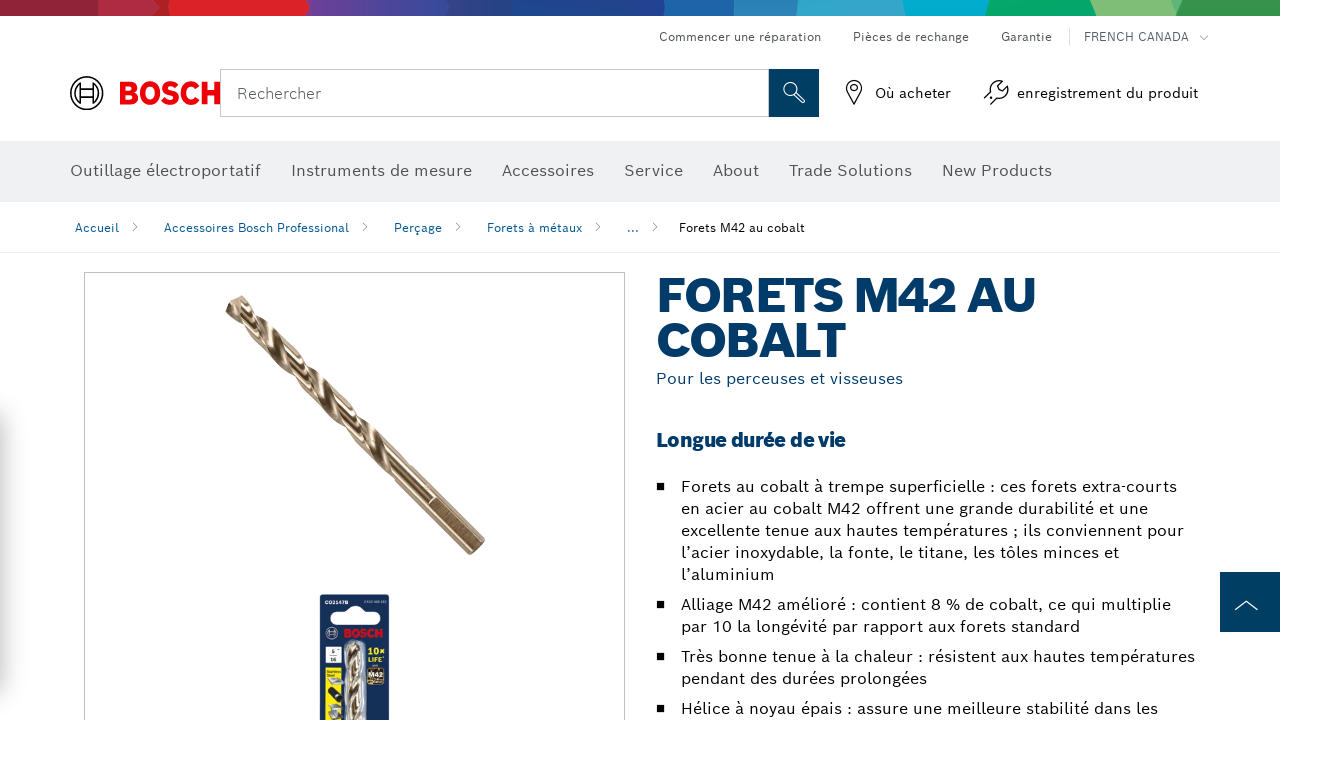

--- FILE ---
content_type: text/html;charset=UTF-8
request_url: https://www.boschtools.com/ca/fr/forets-m42-au-cobalt-43598-ocs-ac/
body_size: 43801
content:
<!DOCTYPE html>
<html xmlns="http://www.w3.org/1999/xhtml" lang="fr" class="no-js">

  

  <head>
    <meta charset="utf-8">
    <meta name="viewport" content="width=device-width, initial-scale=1, maximum-scale=2">
    <meta name="author" content="">
    <meta name="robots" content="index,follow" />

    <meta property="og:url" />
    <meta property="og:title" content="Forets M42 au cobalt | Bosch Professional" />
    <meta property="og:description" />
    

    <link rel="icon" href="/favicon.ico">

    <title>Forets M42 au cobalt - Bosch Professional</title>
    <meta name="description">

    
    
    
  <link rel="preconnect" href="https://mycliplister.com/">
  <link rel="dns-prefetch" href="https://mycliplister.com/">
  <link rel="preconnect" href="https://youtube.com/">
  <link rel="dns-prefetch" href="https://youtube.com/">


    
    

    <script type="application/ld+json">
      {
        "@context": "http://schema.org",
        "@type": "ItemList",
        "url": "https://www.boschtools.com/ca/fr/forets-m42-au-cobalt-43598-ocs-ac/",
        "numberOfItems": "15",
        "itemListElement":[
          
          {
            "@type": "ListItem",
            "position": 1,
            "item":
            {
              "@context": "http://schema.org",
              "@type": "Product",
              "name": "Foret M42 au cobalt 1/16 po x 1-7/8 po",
              "@id": "https://www.boschtools.com/ca/fr/forets-m42-au-cobalt-43598-ocs-ac/",
              "category": "https://www.boschtools.com/ca/fr/forets-m42-au-cobalt-43598-ocs-ac/",
              "model": "CO2131B",
              "description": "Foret M42 au cobalt 1/16 po x 1-7/8 po",
              "brand": {
                "@type": "Brand",
                "name": "Outillage électroportatif Bosch",
                "url": "https://www.boschtools.com/ca/fr/",
                "logo": "https://www.boschtools.com/ca/media/professional/central_assets/bosch_logo/bosch.svg"
              },
              "manufacturer": {
                "@type": "Organization",
                "name": "Bosch Power Tools",
                "url": "https://www.boschtools.com/ca/fr/",
                "logo": "https://www.boschtools.com/ca/media/professional/central_assets/bosch_logo/bosch.svg"
              },
              "url": "https://www.boschtools.com/ca/fr/forets-m42-au-cobalt-43598-ocs-ac/#2610048172",
              "color":"Blue",
              "gtin13":"0000346594447",
              "itemCondition":"new",
              "logo": "https://www.boschtools.com/ca/media/home/logo_bosch_165x54.png",
              "sku": "2610048172"
              ,
              "image": "https://www.boschtools.com/binary/ocsmedia/optimized/137x77/o198664v947_CO2131B.png"
              
              
            }
          },
          
          {
            "@type": "ListItem",
            "position": 2,
            "item":
            {
              "@context": "http://schema.org",
              "@type": "Product",
              "name": "Foret M42 au cobalt 5/64 po x 2 po",
              "@id": "https://www.boschtools.com/ca/fr/forets-m42-au-cobalt-43598-ocs-ac/",
              "category": "https://www.boschtools.com/ca/fr/forets-m42-au-cobalt-43598-ocs-ac/",
              "model": "CO2132B",
              "description": "Foret M42 au cobalt 5/64 po x 2 po",
              "brand": {
                "@type": "Brand",
                "name": "Outillage électroportatif Bosch",
                "url": "https://www.boschtools.com/ca/fr/",
                "logo": "https://www.boschtools.com/ca/media/professional/central_assets/bosch_logo/bosch.svg"
              },
              "manufacturer": {
                "@type": "Organization",
                "name": "Bosch Power Tools",
                "url": "https://www.boschtools.com/ca/fr/",
                "logo": "https://www.boschtools.com/ca/media/professional/central_assets/bosch_logo/bosch.svg"
              },
              "url": "https://www.boschtools.com/ca/fr/forets-m42-au-cobalt-43598-ocs-ac/#2610048173",
              "color":"Blue",
              "gtin13":"0000346594454",
              "itemCondition":"new",
              "logo": "https://www.boschtools.com/ca/media/home/logo_bosch_165x54.png",
              "sku": "2610048173"
              ,
              "image": "https://www.boschtools.com/binary/ocsmedia/optimized/137x77/o198666v947_CO2132B.png"
              
              
            }
          },
          
          {
            "@type": "ListItem",
            "position": 3,
            "item":
            {
              "@context": "http://schema.org",
              "@type": "Product",
              "name": "Foret M42 au cobalt 3/32 po x 2-1/4 po",
              "@id": "https://www.boschtools.com/ca/fr/forets-m42-au-cobalt-43598-ocs-ac/",
              "category": "https://www.boschtools.com/ca/fr/forets-m42-au-cobalt-43598-ocs-ac/",
              "model": "CO2133B",
              "description": "Foret M42 au cobalt 3/32 po x 2-1/4 po",
              "brand": {
                "@type": "Brand",
                "name": "Outillage électroportatif Bosch",
                "url": "https://www.boschtools.com/ca/fr/",
                "logo": "https://www.boschtools.com/ca/media/professional/central_assets/bosch_logo/bosch.svg"
              },
              "manufacturer": {
                "@type": "Organization",
                "name": "Bosch Power Tools",
                "url": "https://www.boschtools.com/ca/fr/",
                "logo": "https://www.boschtools.com/ca/media/professional/central_assets/bosch_logo/bosch.svg"
              },
              "url": "https://www.boschtools.com/ca/fr/forets-m42-au-cobalt-43598-ocs-ac/#2610048174",
              "color":"Blue",
              "gtin13":"0000346594461",
              "itemCondition":"new",
              "logo": "https://www.boschtools.com/ca/media/home/logo_bosch_165x54.png",
              "sku": "2610048174"
              ,
              "image": "https://www.boschtools.com/binary/ocsmedia/optimized/137x77/o198668v947_CO2133B.png"
              
              
            }
          },
          
          {
            "@type": "ListItem",
            "position": 4,
            "item":
            {
              "@context": "http://schema.org",
              "@type": "Product",
              "name": "Foret M42 au cobalt 7/64 po x 2-5/8 po",
              "@id": "https://www.boschtools.com/ca/fr/forets-m42-au-cobalt-43598-ocs-ac/",
              "category": "https://www.boschtools.com/ca/fr/forets-m42-au-cobalt-43598-ocs-ac/",
              "model": "CO2134B",
              "description": "Foret M42 au cobalt 7/64 po x 2-5/8 po",
              "brand": {
                "@type": "Brand",
                "name": "Outillage électroportatif Bosch",
                "url": "https://www.boschtools.com/ca/fr/",
                "logo": "https://www.boschtools.com/ca/media/professional/central_assets/bosch_logo/bosch.svg"
              },
              "manufacturer": {
                "@type": "Organization",
                "name": "Bosch Power Tools",
                "url": "https://www.boschtools.com/ca/fr/",
                "logo": "https://www.boschtools.com/ca/media/professional/central_assets/bosch_logo/bosch.svg"
              },
              "url": "https://www.boschtools.com/ca/fr/forets-m42-au-cobalt-43598-ocs-ac/#2610048175",
              "color":"Blue",
              "gtin13":"0000346594478",
              "itemCondition":"new",
              "logo": "https://www.boschtools.com/ca/media/home/logo_bosch_165x54.png",
              "sku": "2610048175"
              ,
              "image": "https://www.boschtools.com/binary/ocsmedia/optimized/137x77/o198687v947_CO2134B.png"
              
              
            }
          },
          
          {
            "@type": "ListItem",
            "position": 5,
            "item":
            {
              "@context": "http://schema.org",
              "@type": "Product",
              "name": "Foret M42 au cobalt 1/8 po x 2-3/4 po",
              "@id": "https://www.boschtools.com/ca/fr/forets-m42-au-cobalt-43598-ocs-ac/",
              "category": "https://www.boschtools.com/ca/fr/forets-m42-au-cobalt-43598-ocs-ac/",
              "model": "CO2135B",
              "description": "Foret M42 au cobalt 1/8 po x 2-3/4 po",
              "brand": {
                "@type": "Brand",
                "name": "Outillage électroportatif Bosch",
                "url": "https://www.boschtools.com/ca/fr/",
                "logo": "https://www.boschtools.com/ca/media/professional/central_assets/bosch_logo/bosch.svg"
              },
              "manufacturer": {
                "@type": "Organization",
                "name": "Bosch Power Tools",
                "url": "https://www.boschtools.com/ca/fr/",
                "logo": "https://www.boschtools.com/ca/media/professional/central_assets/bosch_logo/bosch.svg"
              },
              "url": "https://www.boschtools.com/ca/fr/forets-m42-au-cobalt-43598-ocs-ac/#2610048176",
              "color":"Blue",
              "gtin13":"0000346594485",
              "itemCondition":"new",
              "logo": "https://www.boschtools.com/ca/media/home/logo_bosch_165x54.png",
              "sku": "2610048176"
              ,
              "image": "https://www.boschtools.com/binary/ocsmedia/optimized/137x77/o198689v947_CO2135B.png"
              
              
            }
          },
          
          {
            "@type": "ListItem",
            "position": 6,
            "item":
            {
              "@context": "http://schema.org",
              "@type": "Product",
              "name": "Foret M42 au cobalt 9/64 po x 2-7/8 po",
              "@id": "https://www.boschtools.com/ca/fr/forets-m42-au-cobalt-43598-ocs-ac/",
              "category": "https://www.boschtools.com/ca/fr/forets-m42-au-cobalt-43598-ocs-ac/",
              "model": "CO2136B",
              "description": "Foret M42 au cobalt 9/64 po x 2-7/8 po",
              "brand": {
                "@type": "Brand",
                "name": "Outillage électroportatif Bosch",
                "url": "https://www.boschtools.com/ca/fr/",
                "logo": "https://www.boschtools.com/ca/media/professional/central_assets/bosch_logo/bosch.svg"
              },
              "manufacturer": {
                "@type": "Organization",
                "name": "Bosch Power Tools",
                "url": "https://www.boschtools.com/ca/fr/",
                "logo": "https://www.boschtools.com/ca/media/professional/central_assets/bosch_logo/bosch.svg"
              },
              "url": "https://www.boschtools.com/ca/fr/forets-m42-au-cobalt-43598-ocs-ac/#2610048177",
              "color":"Blue",
              "gtin13":"0000346594492",
              "itemCondition":"new",
              "logo": "https://www.boschtools.com/ca/media/home/logo_bosch_165x54.png",
              "sku": "2610048177"
              ,
              "image": "https://www.boschtools.com/binary/ocsmedia/optimized/137x77/o198692v947_CO2136B.png"
              
              
            }
          },
          
          {
            "@type": "ListItem",
            "position": 7,
            "item":
            {
              "@context": "http://schema.org",
              "@type": "Product",
              "name": "Foret M42 au cobalt 5/32 po x 3-1/8 po",
              "@id": "https://www.boschtools.com/ca/fr/forets-m42-au-cobalt-43598-ocs-ac/",
              "category": "https://www.boschtools.com/ca/fr/forets-m42-au-cobalt-43598-ocs-ac/",
              "model": "CO2137B",
              "description": "Foret M42 au cobalt 5/32 po x 3-1/8 po",
              "brand": {
                "@type": "Brand",
                "name": "Outillage électroportatif Bosch",
                "url": "https://www.boschtools.com/ca/fr/",
                "logo": "https://www.boschtools.com/ca/media/professional/central_assets/bosch_logo/bosch.svg"
              },
              "manufacturer": {
                "@type": "Organization",
                "name": "Bosch Power Tools",
                "url": "https://www.boschtools.com/ca/fr/",
                "logo": "https://www.boschtools.com/ca/media/professional/central_assets/bosch_logo/bosch.svg"
              },
              "url": "https://www.boschtools.com/ca/fr/forets-m42-au-cobalt-43598-ocs-ac/#2610048178",
              "color":"Blue",
              "gtin13":"0000346594508",
              "itemCondition":"new",
              "logo": "https://www.boschtools.com/ca/media/home/logo_bosch_165x54.png",
              "sku": "2610048178"
              ,
              "image": "https://www.boschtools.com/binary/ocsmedia/optimized/137x77/o198694v947_CO2137B.png"
              
              
            }
          },
          
          {
            "@type": "ListItem",
            "position": 8,
            "item":
            {
              "@context": "http://schema.org",
              "@type": "Product",
              "name": "Foret M42 au cobalt 11/64 po x 3-1/4 po",
              "@id": "https://www.boschtools.com/ca/fr/forets-m42-au-cobalt-43598-ocs-ac/",
              "category": "https://www.boschtools.com/ca/fr/forets-m42-au-cobalt-43598-ocs-ac/",
              "model": "CO2138B",
              "description": "Foret M42 au cobalt 11/64 po x 3-1/4 po",
              "brand": {
                "@type": "Brand",
                "name": "Outillage électroportatif Bosch",
                "url": "https://www.boschtools.com/ca/fr/",
                "logo": "https://www.boschtools.com/ca/media/professional/central_assets/bosch_logo/bosch.svg"
              },
              "manufacturer": {
                "@type": "Organization",
                "name": "Bosch Power Tools",
                "url": "https://www.boschtools.com/ca/fr/",
                "logo": "https://www.boschtools.com/ca/media/professional/central_assets/bosch_logo/bosch.svg"
              },
              "url": "https://www.boschtools.com/ca/fr/forets-m42-au-cobalt-43598-ocs-ac/#2610048179",
              "color":"Blue",
              "gtin13":"0000346594515",
              "itemCondition":"new",
              "logo": "https://www.boschtools.com/ca/media/home/logo_bosch_165x54.png",
              "sku": "2610048179"
              ,
              "image": "https://www.boschtools.com/binary/ocsmedia/optimized/137x77/o198696v947_CO2138B.png"
              
              
            }
          },
          
          {
            "@type": "ListItem",
            "position": 9,
            "item":
            {
              "@context": "http://schema.org",
              "@type": "Product",
              "name": "Foret M42 au cobalt 3/16 po x 3-1/2 po",
              "@id": "https://www.boschtools.com/ca/fr/forets-m42-au-cobalt-43598-ocs-ac/",
              "category": "https://www.boschtools.com/ca/fr/forets-m42-au-cobalt-43598-ocs-ac/",
              "model": "CO2139B",
              "description": "Foret M42 au cobalt 3/16 po x 3-1/2 po",
              "brand": {
                "@type": "Brand",
                "name": "Outillage électroportatif Bosch",
                "url": "https://www.boschtools.com/ca/fr/",
                "logo": "https://www.boschtools.com/ca/media/professional/central_assets/bosch_logo/bosch.svg"
              },
              "manufacturer": {
                "@type": "Organization",
                "name": "Bosch Power Tools",
                "url": "https://www.boschtools.com/ca/fr/",
                "logo": "https://www.boschtools.com/ca/media/professional/central_assets/bosch_logo/bosch.svg"
              },
              "url": "https://www.boschtools.com/ca/fr/forets-m42-au-cobalt-43598-ocs-ac/#2610048180",
              "color":"Blue",
              "gtin13":"0000346594522",
              "itemCondition":"new",
              "logo": "https://www.boschtools.com/ca/media/home/logo_bosch_165x54.png",
              "sku": "2610048180"
              ,
              "image": "https://www.boschtools.com/binary/ocsmedia/optimized/137x77/o198698v947_CO2139B.png"
              
              
            }
          },
          
          {
            "@type": "ListItem",
            "position": 10,
            "item":
            {
              "@context": "http://schema.org",
              "@type": "Product",
              "name": "Foret M42 au cobalt 7/32 po x 3-3/4 po",
              "@id": "https://www.boschtools.com/ca/fr/forets-m42-au-cobalt-43598-ocs-ac/",
              "category": "https://www.boschtools.com/ca/fr/forets-m42-au-cobalt-43598-ocs-ac/",
              "model": "CO2141B",
              "description": "Foret M42 au cobalt 7/32 po x 3-3/4 po",
              "brand": {
                "@type": "Brand",
                "name": "Outillage électroportatif Bosch",
                "url": "https://www.boschtools.com/ca/fr/",
                "logo": "https://www.boschtools.com/ca/media/professional/central_assets/bosch_logo/bosch.svg"
              },
              "manufacturer": {
                "@type": "Organization",
                "name": "Bosch Power Tools",
                "url": "https://www.boschtools.com/ca/fr/",
                "logo": "https://www.boschtools.com/ca/media/professional/central_assets/bosch_logo/bosch.svg"
              },
              "url": "https://www.boschtools.com/ca/fr/forets-m42-au-cobalt-43598-ocs-ac/#2610048181",
              "color":"Blue",
              "gtin13":"0000346594539",
              "itemCondition":"new",
              "logo": "https://www.boschtools.com/ca/media/home/logo_bosch_165x54.png",
              "sku": "2610048181"
              ,
              "image": "https://www.boschtools.com/binary/ocsmedia/optimized/137x77/o198710v947_CO2141B.png"
              
              
            }
          },
          
          {
            "@type": "ListItem",
            "position": 11,
            "item":
            {
              "@context": "http://schema.org",
              "@type": "Product",
              "name": "Foret M42 au cobalt 1/4 po x 4 po",
              "@id": "https://www.boschtools.com/ca/fr/forets-m42-au-cobalt-43598-ocs-ac/",
              "category": "https://www.boschtools.com/ca/fr/forets-m42-au-cobalt-43598-ocs-ac/",
              "model": "CO2143B",
              "description": "Foret M42 au cobalt 1/4 po x 4 po",
              "brand": {
                "@type": "Brand",
                "name": "Outillage électroportatif Bosch",
                "url": "https://www.boschtools.com/ca/fr/",
                "logo": "https://www.boschtools.com/ca/media/professional/central_assets/bosch_logo/bosch.svg"
              },
              "manufacturer": {
                "@type": "Organization",
                "name": "Bosch Power Tools",
                "url": "https://www.boschtools.com/ca/fr/",
                "logo": "https://www.boschtools.com/ca/media/professional/central_assets/bosch_logo/bosch.svg"
              },
              "url": "https://www.boschtools.com/ca/fr/forets-m42-au-cobalt-43598-ocs-ac/#2610048182",
              "color":"Blue",
              "gtin13":"0000346594546",
              "itemCondition":"new",
              "logo": "https://www.boschtools.com/ca/media/home/logo_bosch_165x54.png",
              "sku": "2610048182"
              ,
              "image": "https://www.boschtools.com/binary/ocsmedia/optimized/137x77/o198700v947_CO2143B.png"
              
              
            }
          },
          
          {
            "@type": "ListItem",
            "position": 12,
            "item":
            {
              "@context": "http://schema.org",
              "@type": "Product",
              "name": "Foret M42 au cobalt 5/16 po x 4-1/2 po",
              "@id": "https://www.boschtools.com/ca/fr/forets-m42-au-cobalt-43598-ocs-ac/",
              "category": "https://www.boschtools.com/ca/fr/forets-m42-au-cobalt-43598-ocs-ac/",
              "model": "CO2147B",
              "description": "Foret M42 au cobalt 5/16 po x 4-1/2 po",
              "brand": {
                "@type": "Brand",
                "name": "Outillage électroportatif Bosch",
                "url": "https://www.boschtools.com/ca/fr/",
                "logo": "https://www.boschtools.com/ca/media/professional/central_assets/bosch_logo/bosch.svg"
              },
              "manufacturer": {
                "@type": "Organization",
                "name": "Bosch Power Tools",
                "url": "https://www.boschtools.com/ca/fr/",
                "logo": "https://www.boschtools.com/ca/media/professional/central_assets/bosch_logo/bosch.svg"
              },
              "url": "https://www.boschtools.com/ca/fr/forets-m42-au-cobalt-43598-ocs-ac/#2610048183",
              "color":"Blue",
              "gtin13":"0000346594553",
              "itemCondition":"new",
              "logo": "https://www.boschtools.com/ca/media/home/logo_bosch_165x54.png",
              "sku": "2610048183"
              ,
              "image": "https://www.boschtools.com/binary/ocsmedia/optimized/137x77/o198702v947_CO2147B.png"
              
              
            }
          },
          
          {
            "@type": "ListItem",
            "position": 13,
            "item":
            {
              "@context": "http://schema.org",
              "@type": "Product",
              "name": "Foret M42 au cobalt 3/8 po x 5 po",
              "@id": "https://www.boschtools.com/ca/fr/forets-m42-au-cobalt-43598-ocs-ac/",
              "category": "https://www.boschtools.com/ca/fr/forets-m42-au-cobalt-43598-ocs-ac/",
              "model": "CO2151B",
              "description": "Foret M42 au cobalt 3/8 po x 5 po",
              "brand": {
                "@type": "Brand",
                "name": "Outillage électroportatif Bosch",
                "url": "https://www.boschtools.com/ca/fr/",
                "logo": "https://www.boschtools.com/ca/media/professional/central_assets/bosch_logo/bosch.svg"
              },
              "manufacturer": {
                "@type": "Organization",
                "name": "Bosch Power Tools",
                "url": "https://www.boschtools.com/ca/fr/",
                "logo": "https://www.boschtools.com/ca/media/professional/central_assets/bosch_logo/bosch.svg"
              },
              "url": "https://www.boschtools.com/ca/fr/forets-m42-au-cobalt-43598-ocs-ac/#2610048184",
              "color":"Blue",
              "gtin13":"0000346594560",
              "itemCondition":"new",
              "logo": "https://www.boschtools.com/ca/media/home/logo_bosch_165x54.png",
              "sku": "2610048184"
              ,
              "image": "https://www.boschtools.com/binary/ocsmedia/optimized/137x77/o198704v947_CO2151B.png"
              
              
            }
          },
          
          {
            "@type": "ListItem",
            "position": 14,
            "item":
            {
              "@context": "http://schema.org",
              "@type": "Product",
              "name": "Foret M42 au cobalt 7/16 po x 5-1/2 po",
              "@id": "https://www.boschtools.com/ca/fr/forets-m42-au-cobalt-43598-ocs-ac/",
              "category": "https://www.boschtools.com/ca/fr/forets-m42-au-cobalt-43598-ocs-ac/",
              "model": "CO2155B",
              "description": "Foret M42 au cobalt 7/16 po x 5-1/2 po",
              "brand": {
                "@type": "Brand",
                "name": "Outillage électroportatif Bosch",
                "url": "https://www.boschtools.com/ca/fr/",
                "logo": "https://www.boschtools.com/ca/media/professional/central_assets/bosch_logo/bosch.svg"
              },
              "manufacturer": {
                "@type": "Organization",
                "name": "Bosch Power Tools",
                "url": "https://www.boschtools.com/ca/fr/",
                "logo": "https://www.boschtools.com/ca/media/professional/central_assets/bosch_logo/bosch.svg"
              },
              "url": "https://www.boschtools.com/ca/fr/forets-m42-au-cobalt-43598-ocs-ac/#2610048185",
              "color":"Blue",
              "gtin13":"0000346594577",
              "itemCondition":"new",
              "logo": "https://www.boschtools.com/ca/media/home/logo_bosch_165x54.png",
              "sku": "2610048185"
              ,
              "image": "https://www.boschtools.com/binary/ocsmedia/optimized/137x77/o198706v947_CO2155B.png"
              
              
            }
          },
          
          {
            "@type": "ListItem",
            "position": 15,
            "item":
            {
              "@context": "http://schema.org",
              "@type": "Product",
              "name": "Foret M42 au cobalt 1/2 po x 6 po",
              "@id": "https://www.boschtools.com/ca/fr/forets-m42-au-cobalt-43598-ocs-ac/",
              "category": "https://www.boschtools.com/ca/fr/forets-m42-au-cobalt-43598-ocs-ac/",
              "model": "CO2159B",
              "description": "Foret M42 au cobalt 1/2 po x 6 po",
              "brand": {
                "@type": "Brand",
                "name": "Outillage électroportatif Bosch",
                "url": "https://www.boschtools.com/ca/fr/",
                "logo": "https://www.boschtools.com/ca/media/professional/central_assets/bosch_logo/bosch.svg"
              },
              "manufacturer": {
                "@type": "Organization",
                "name": "Bosch Power Tools",
                "url": "https://www.boschtools.com/ca/fr/",
                "logo": "https://www.boschtools.com/ca/media/professional/central_assets/bosch_logo/bosch.svg"
              },
              "url": "https://www.boschtools.com/ca/fr/forets-m42-au-cobalt-43598-ocs-ac/#2610048186",
              "color":"Blue",
              "gtin13":"0000346594584",
              "itemCondition":"new",
              "logo": "https://www.boschtools.com/ca/media/home/logo_bosch_165x54.png",
              "sku": "2610048186"
              ,
              "image": "https://www.boschtools.com/binary/ocsmedia/optimized/137x77/o198708v947_CO2159B.png"
              
              
            }
          }
          
        ]
    }
    </script>

    <script type="application/ld+json"> {"@context": "http://schema.org", "@type": "BreadcrumbList", "itemListElement":[{"@type": "ListItem","position":1,"item":{"@id": "https://www.boschtools.com/ca/fr/accessoires-bosch-professional-43498-ocs-ac/","name": "Accessoires Bosch Professional"}},{"@type": "ListItem","position":2,"item":{"@id": "https://www.boschtools.com/ca/fr/percage-43509-ocs-ac/","name": "Per&ccedil;age"}},{"@type": "ListItem","position":3,"item":{"@id": "https://www.boschtools.com/ca/fr/forets-a-metaux-43514-ocs-ac/","name": "Forets &agrave; m&eacute;taux"}},{"@type": "ListItem","position":4,"item":{"@id": "https://www.boschtools.com/ca/fr/forets-m42-au-cobalt-43598-ocs-ac/","name": "Forets M42 au cobalt"}}]}</script>

    <link rel="alternate" hreflang="en-US" href="https://www.boschtools.com/us/en/cobalt-m42-drill-bits-43598-ocs-ac/" />

    <link rel="alternate" hreflang="en-CA" href="https://www.boschtools.com/ca/en/cobalt-m42-drill-bits-43598-ocs-ac/" />

    <link rel="alternate" hreflang="es-US" href="https://www.boschtools.com/us/es/brocas-de-cobalto-m42-43598-ocs-ac/" />

    <link rel="alternate" hreflang="fr-CA" href="https://www.boschtools.com/ca/fr/forets-m42-au-cobalt-43598-ocs-ac/" />
    
    <!--  Konfiguration GTM DL -->
    
  

    <!--End Konfiguration -->

    
<!-- central head resources -->
<link rel="preload" href="https://www.boschtools.com/res/fonts/boschsans/BoschSans-Regular.woff2" as="font" type="font/woff2" crossorigin="anonymous">
<link rel="preload" href="https://www.boschtools.com/res/fonts/boschsans/BoschSans-Bold.woff2" as="font" type="font/woff2" crossorigin="anonymous">
<link rel="preload" href="https://www.boschtools.com/res/fonts/boschsans/BoschSans-Black.woff2" as="font" type="font/woff2" crossorigin="anonymous">
<style>
@keyframes slide-up {
0% {
transform: translateY(110vh);
}
100% {
transform: translateY(0vh);
}
}
dock-privacy-settings {
position: fixed !important;
top: 0px;
left: 0px;
transform: translateY(110vh);
animation: slide-up 0s forwards;
animation-delay: 3s;
}
</style>
<link rel="stylesheet" type="text/css" href="https://www.boschtools.com/res/critical.css">
<link rel="preload" href="https://www.boschtools.com/res/main.css" as="style" onload="this.onload=null;this.rel='stylesheet'">
<noscript><link rel="stylesheet" href="https://www.boschtools.com/res/main.css"></noscript>
<script>
var CONF = {
ASSET_PATH: 'https://www.boschtools.com/res/',
ENV: 'production',
ONLINE_SHOP_AVAILABILITY: '//www.boschtools.com/ca/fr/dealers/onlineShopMultiAvailability',
DEALER_ONLINE_API: '//www.boschtools.com/ca/fr/dealers/retailers/online',
DEALER_OFFLINE_API: '//www.boschtools.com/ca/fr/dealers/retailers/offline'
}
</script>


    
  <meta name="ps-key" content="1611-58c049a785a67d769fdfcbf6">
  <meta name="ps-country" content="COUNTRY">
  <meta name="ps-language" content="language">


    <link rel="canonical" href="https://www.boschtools.com/ca/fr/forets-m42-au-cobalt-43598-ocs-ac/">

    

    
    
  </head>

  <body class="t-pdp"
        data-track_pagename="ProductDetailPageAC"
        data-country="ca"
        data-language="fr"
        data-locale="fr_CA"
        data-region="rna"
  >

    
    
    
<script id="tealium_pdl" type="text/javascript">
function getCookie(cookieName) {
var cookieArr = document.cookie.split(";");
for(var i = 0; i < cookieArr.length; i++) {
var cookiePair = cookieArr[i].split("=");
if(cookieName == cookiePair[0].trim()) {
return decodeURIComponent(cookiePair[1]);
}
}
return null;
}
var utag_data = {
language_code : "fr",
country_code : "CA",
view_id : "fr_ca",
customer_email: "",
site_level_concat: "T3 - tealium" ,
business_unit : "pt",
tealium_event: "PT_Generic_Pageload",
brand_name: "BOSCH",
page_type : "content",
page_id : "3009068",
page_breadcrumb : [ "Technical pages", "tracking", "tealium" ],
site_level1: "Technical pages",
site_level2: "tracking",
site_level3: "tealium",
site_level4: undefined,
site_level5: undefined,
release_id : "59766",
division: "PT",
site_domain_type: "prod",
currency: "EUR",
logged_in_user : getCookie("id") != null ? "yes" : "no",
}
</script>


    
    
  <script>
    if (typeof utag_data === 'undefined') {
      utag_data = {};
    }
    utag_data.brand_name = "BOSCH";
    utag_data.business_unit = "ac";
    utag_data.division = "PT"
    
    utag_data.logged_in_user = "no";
    
    
    
    utag_data.product_sku = ["Foret M42 au cobalt 1\/16 po x 1-7\/8 po","Foret M42 au cobalt 5\/64 po x 2 po","Foret M42 au cobalt 3\/32 po x 2-1\/4 po","Foret M42 au cobalt 7\/64 po x 2-5\/8 po","Foret M42 au cobalt 1\/8 po x 2-3\/4 po","Foret M42 au cobalt 9\/64 po x 2-7\/8 po","Foret M42 au cobalt 5\/32 po x 3-1\/8 po","Foret M42 au cobalt 11\/64 po x 3-1\/4 po","Foret M42 au cobalt 3\/16 po x 3-1\/2 po","Foret M42 au cobalt 7\/32 po x 3-3\/4 po","Foret M42 au cobalt 1\/4 po x 4 po","Foret M42 au cobalt 5\/16 po x 4-1\/2 po","Foret M42 au cobalt 3\/8 po x 5 po","Foret M42 au cobalt 7\/16 po x 5-1\/2 po","Foret M42 au cobalt 1\/2 po x 6 po"];
    
    
    
    utag_data.product_id = ["189327","189331","189333","189336","189339","189340","189341","189342","189343","189346","189347","189348","189349","189350","189351"];
    
    utag_data.language_code = "fr";
    utag_data.country_code = "ca";
    utag_data.view_id = "fr" + "_" + "ca";
    
    utag_data.category_name = "Accessoires Bosch Professional|Per\u00E7age|Forets \u00E0 m\u00E9taux|Forets M42 au cobalt";
    
    
    utag_data.site_level1 = "Accessoires Bosch Professional";
    utag_data.site_level2 = "Per\u00E7age";
    utag_data.site_level3 = "Forets \u00E0 m\u00E9taux";
    utag_data.site_level4 = "Forets M42 au cobalt";
    utag_data.site_level_concat = "T" + 4 + "-" + "Forets M42 au cobalt";

    
    
    
    
    
    
    

    

    
    utag_data.product_brand = ["Professional","Professional","Professional","Professional","Professional","Professional","Professional","Professional","Professional","Professional","Professional","Professional","Professional","Professional","Professional"];
    

    

     utag_data.release_id = "3.17.8";
  </script>


    
    <script
    >
      utag_data.tealium_event = "PT_ProductDetail_Pageload"
      utag_data.page_id = 'ac-pdp-' + 43598;
      utag_data.page_type = "product";
      utag_data.product_category = ["Forets M42 au cobalt"];

      
      utag_data.page_name = "Forets M42 au cobalt | Pour les perceuses et visseuses | Bosch Professional";
      
      utag_data.product_id = "43598";
      
      
      utag_data.product_sku =  ["Forets M42 au cobalt"];
      
      utag_data.product_name = ["Forets M42 au cobalt Pour les perceuses et visseuses"];
      utag_data.category_id = ["43598"];
      

      
    </script>

    
    
<script id="tealium_script">
window.addEventListener("load", function(a,b,c,d) {
a='//tags.tiqcdn.com/utag/bosch/na-pt-professional-web/prod/utag.js';
b=document;c='script';d=b.createElement(c);d.src=a;d.type='text/java'+c;d.async=true;
a=b.getElementsByTagName(c)[0];
a.parentNode.insertBefore(d,a);
});
</script>



    
    

			<header id="header" class="o-header o-header--alt o-header--hoverNav">
			<div class="o-header-search-sticky">
				<div class="o-header-search-wrapper container">
					<nav class="o-header-search__top" aria-label="Méta">
<!-- meta navigation -->
	<ul class="m-metanavigation__items hidden-xs hidden-sm">
<li class="m-metanavigation__items__item">
	<a  class="trackingElement trackingTeaser m-metanavigation__items__item--link"
		data-track_domEvent="click" 
		data-track_modulePosition="1" 
		data-track_elementtype="Text"
		data-track_elementinfo="Commencer une r&eacute;paration"
		data-track_elementlinktype="internal"
		data-track_dyn_teasertype="Navigation"
		data-track_dyn_teasercontent="Commencer une r&eacute;paration"
		href="//www.boschtools.com/ca/fr/service/reseau-de-reparations-e-repair-de-bosch/" 
		title="Commencer une r&eacute;paration"
		target="_self"> 
		Commencer une r&eacute;paration
	</a>
</li>        
<li class="m-metanavigation__items__item">
	<a  class="trackingElement trackingTeaser m-metanavigation__items__item--link"
		data-track_domEvent="click" 
		data-track_modulePosition="1" 
		data-track_elementtype="Text"
		data-track_elementinfo="Pi&egrave;ces de rechange"
		data-track_elementlinktype="internal"
		data-track_dyn_teasertype="Navigation"
		data-track_dyn_teasercontent="Pi&egrave;ces de rechange"
		href="//www.boschtools.com/ca/fr/service/pieces-de-rechange/" 
		title="Pi&egrave;ces de rechange"
		target="_self"> 
		Pi&egrave;ces de rechange
	</a>
</li>        
<li class="m-metanavigation__items__item">
	<a  class="trackingElement trackingTeaser m-metanavigation__items__item--link"
		data-track_domEvent="click" 
		data-track_modulePosition="1" 
		data-track_elementtype="Text"
		data-track_elementinfo="Garantie"
		data-track_elementlinktype="internal"
		data-track_dyn_teasertype="Navigation"
		data-track_dyn_teasercontent="Garantie"
		href="//www.boschtools.com/ca/fr/service/garantie/" 
		title="Garantie"
		target="_self"> 
		Garantie
	</a>
</li>        
	        <li class="m-metanavigation__items__item m-metanavigation__languageselector">
					<button 
						class="trackingElement teaserTracking m-metanavigation__languageselector--button dropdown-toggle" 
						data-toggle="dropdown" 
						aria-haspopup="true" 
						aria-expanded="false"
						data-track_domEvent="click" 	
						data-track_modulePosition="1" 
						data-track_elementtype="Button"
						data-track_elementinfo="LanguageSelector"
						data-track_elementlinktype="internal"
						data-track_dyn_teasertype="Navigation"
						data-track_dyn_teasercontent="LanguageSelector"
					>
                    	<span class="d-label text-uppercase">French Canada</span>
        		               	<i class="icon-Bosch-Ic-arrow-black-bottom"></i>
                		    </button>
				<ul class="m-metanavigation__languageselector__items dropdown-menu">	
		 				<li class="m-metanavigation__languageselector__items__item">
		 	    			<a	href="https://www.boschtools.com/ca/en/-43598-ocs-ac/" 
		 	       				class="trackingElement m-metanavigation__languageselector__items__item--link"
		 	       				data-track_domEvent="click" 	
								data-track_modulePosition="1" 
								data-track_elementtype="Language"
								data-track_elementinfo="ENGLISH"
								data-track_elementlinktype="internal"
		 	       			>
		 	    				<span class="text-uppercase">ENGLISH</span>
		 	       			</a>
		      			</li>
				</ul>
			</li>
	</ul>
		   		</nav>
					<nav class="o-header-search" aria-label="Recherche">
            			<div class="o-header-search__left">
		<div class="m-brandLogo">
			<a  href="//www.boschtools.com/ca/fr/" 
				title="Home" 
			    class="trackingElement m-brandLogo__link"
			    data-track_domEvent="click" 
				data-track_modulePosition="1" 
				data-track_elementtype="Logo"
				data-track_elementinfo="Home"
				data-track_elementlinktype="internal">
<picture >
<!-- WebP, Reihenfolge beachten: Desktop, Tablet, Mobile -->
<img class="m-brandLogo__image img-responsive"
width="165" height="50"
src="https://ocsmedia.boschtools.com/media/professional/central_assets/bosch_logo/bosch.svg"
title=""
alt="Logo de Bosch en rouge avec inscription noire sur fond blanc, moderne et clairement conçu.">
</picture>		
			</a>
		</div>
            			</div>
            			<div class="o-header-search__main">
								<!-- search navigation --> 
<div class="m-searchNavigation"
	data-placeholder=""
	data-placeholder-desktop="Rechercher">
	<form id="header-search" 
		  class="m-searchNavigation__form" 
		  method="get" 
		  role="search" 
		  action="//www.boschtools.com/ca/fr/searchfrontend/"> 
			<div class="m-searchNavigation__label">
				<span class="m-searchNavigation__labelText">Rechercher</span>
					<button type="button" 
							class="bba-btn bba-btn--primary m-searchNavigation__button m-searchNavigation__button--search"
							aria-label="Recherche sur place"
							tabindex="-1">
						<i class="icon-Bosch-Ic-search-black"></i>
					</button>
			</div>	
			<div class="m-searchNavigation__inputWrapper">
				<button type="submit" class="trackingElement trackingTeaser bba-btn bba-btn--primary m-searchNavigation__button m-searchNavigation__button--submit bba-btn bba-btn--primary"
						data-track_domEvent="click"
						data-track_modulePosition="2" 
						data-track_elementtype="Icon"
						data-track_elementinfo="SearchFormSubmit"
						data-track_elementlinktype="internal"
						data-track_dyn_teasertype="Search"
						data-track_dyn_teasercontent="Onsite Search"
						aria-label="Soumettre une demande de recherche"
						tabindex="-1"
				>	
					<i class="icon-Bosch-Ic-search-black"></i>
				</button>
				<input  class="trackingElement trackingTeaser m-searchNavigation__searchField" 
						placeholder="Rechercher" 
						type="search" 
						name="q" 
						id="search" 
						role="combobox" 
						aria-haspopup="dialog"
						aria-expanded="false" 
						aria-controls="searchNavField" 
						aria-activedescendant
						data-track_domEvent="click"
						data-track_modulePosition="2" 
						data-track_elementtype="Field"
						data-track_elementinfo="SearchFormField"
						data-track_elementlinktype="internal"
						data-track_dyn_teasertype="Search"
						data-track_dyn_teasercontent="Onsite Search"
						tabindex="0"
				>
				<input 	class="m-searchNavigation__searchSuggest" 
						disabled 
						type="text" 
						placeholder="Rechercher" 
						autocomplete="off">
			</div>
			<button type="button" 
					name="button" 
					class="trackingElement trackingTeaser m-searchNavigation__button m-searchNavigation__button--close" 
				    data-track_domEvent="click"
					data-track_modulePosition="2" 
					data-track_elementtype="Icon"
					data-track_elementinfo="SearchFormClose"
					data-track_elementlinktype="internal"
					data-track_dyn_teasertype="Search"
					data-track_dyn_teasercontent="Onsite Search Close"
					aria-label="Rechercher Fermer"
					tabindex="-1"
			>
				<i class="icon-Bosch-Ic-close-black"></i>
			</button>
	</form>
</div>
									</div>
									<div class="o-header-search__right">
                						<div class="m-conversion_bar">
<nav class="trackingModule m-conversion_bar" data-track_moduletype="User Service" aria-label="Barre de conversion">
		<ul class="m-conversion_bar__items">
	<li class="trackingElement m-conversion_bar__item">
		<a  href="//www.boschtools.com/ca/fr/service/ou-acheter/localisateur-de-magasin/" 
			title="O&ugrave; acheter" 
			class="trackingElement trackingTeaser m-conversion_bar__link" 
			target="_self"
			data-track_domEvent="click" 
			data-track_modulePosition="4" 
			data-track_elementtype="Text"
			data-track_elementinfo=""
			data-track_elementlinktype="internal"
			data-track_dyn_teasercontent=""
		> 
			<i class="icon-Bosch-Ic-store-locator-black"></i>
			<span class="m-conversion_bar__text"> O&ugrave; acheter </span>
		</a>
	</li>	
	<li class="trackingElement m-conversion_bar__item">
		<a  href="https://erepair.boschtools.com/boschtools-erepair/login" 
			title="enregistrement du produit" 
			class="trackingElement trackingTeaser m-conversion_bar__link" 
			target="_self"
			data-track_domEvent="click" 
			data-track_modulePosition="4" 
			data-track_elementtype="Text"
			data-track_elementinfo=""
			data-track_elementlinktype="external"
			data-track_dyn_teasercontent=""
		> 
			<i class="icon-Bosch-Ic-spareparts2"></i>
			<span class="m-conversion_bar__text"> enregistrement du produit </span>
		</a>
	</li>	
		</ul>
</nav>
						                		</div>
						                	</div>
						          		</nav>
						          		<div class="o-header-search__results">
<div id="header-search-results" class="m-searchNavigationResults m-searchNavigationResults--hidden trackingModule" data-track_moduletype="Search Flyout">
    <div class="m-searchNavigationResults__detailed trackingTeaser" aria-label="Résultat de la recherche" role="dialog"></div>
    <div class="m-searchNavigationResults__right">
        <div class="m-searchNavigationResults__suggestions"></div>
        <div class="m-searchNavigationResults__teasers"></div>
    </div>
</div>
						          		</div>
						          	</div>
						          	<div class="o-header__mWrapper--gray">
		        						<div class="o-header__mWrapper">
		            						<div class="o-header__faker"></div>
		            							<nav class="m-mainNavigation " aria-label="Principale">
		                							<div class="m-mainNavigation__container">
		                    							<div class="m-mainNavigation__col m-mainNavigation__col--fixed">
		                        							<button type="button" class="m-mainNavigation__toggle">
		                            							<span class="m-mainNavigation__toggleBar"></span>
									                            <span class="m-mainNavigation__toggleBar"></span>
									                            <span class="m-mainNavigation__toggleBar"></span>
									                            <span class="m-mainNavigation__toggleBar"></span>
		                        							</button>
		                    							</div>
				            <div class="m-mainNavigation__col">
<div class="m-mainNavigation__itemsWrapper" data-backlabel="Pr&eacute;c&eacute;dent">
		<ul class="m-mainNavigation__items">
			<li class="m-mainNavigation__item hidden-md hidden-lg">
				<a  class="trackingElement trackingTeaser m-mainNavigation__link" 
					href="//www.boschtools.com/ca/fr/" 
					title="Accueil"
					data-track_domEvent="click"
					data-track_modulePosition="2" 
					data-track_elementtype="Text"
					data-track_elementinfo="Accueil"
					data-track_elementlinktype="internal" 
					data-track_dyn_teasercontent="Accueil"
 					data-track_dyn_teasertype="Navigation"
				>					
					<span class="m-mainNavigation__text">Accueil</span>
				</a>	  								
			</li>	
						<li class="m-mainNavigation__item m-mainNavigation__item--dropdown">
						<div class="navigationItem">
						<a 	class="trackingElement trackingTeaser m-mainNavigation__link m-mainNavigation__link--acu" 
							href="/ca/fr/trade-industry-22064-ocs-c/" 
							title="Outillage &eacute;lectroportatif"
data-target="#flyout-products-flyout_tools"
							data-track_domEvent="click"
							data-track_modulePosition="2" 
							data-track_elementtype="Text"
							data-track_elementinfo="Outillage &eacute;lectroportatif"
							data-track_elementlinktype="internal"
							data-track_dyn_teasercontent="Outillage &eacute;lectroportatif"
							data-track_dyn_teasertype="Navigation"			
						>					
							<span class="m-mainNavigation__text m-mainNavigation__text--acu">Outillage &eacute;lectroportatif</span>
						</a>		
						<button class="acc-button hidden" 
data-target="#flyout-products-flyout_tools"
							popovertarget="flyout-products-flyout_tools"	
							aria-label="Outillage &eacute;lectroportatif">
				                <i class="icon-Bosch-Ic-arrow-black-bottom"></i>
				        </button>		
				        </div>						
					<ul class="m-mainNavigation__dropdownItems m-mainNavigation__dropdownItems--hidden">
<li>
	<div class="m-mainNavigation__link--header">
		<a 	href="/ca/fr/trade-industry-22064-ocs-c/" 
			class="link m-header_navigation_flyout__link trackingElement trackingTeaser"
			title="Outillage &eacute;lectroportatif"
			data-track_domEvent="click"
			data-track_modulePosition="2" 
			data-track_elementtype="Text"
			data-track_elementinfo="Outillage &eacute;lectroportatif"
			data-track_elementlinktype="internal"
			data-track_dyn_teasercontent="Outillage &eacute;lectroportatif"
			data-track_dyn_teasertype="Navigation"										
			>Outillage &eacute;lectroportatif</a>
	</div>
</li>
						<li>
							<div class="container m-header_navigation_flyout m-header_navigation_flyout--mobile">
								<div class="row">
<div class="col-md-2 col-sm-12 col--item "> <a href="https://www.boschtools.com/ca/fr/nouveaux-produits-33327-ocs-c/" title="" target="_self" class="m-header_navigation_flyout__item trackingElement" data-track_domEvent="click" data-track_modulePosition="2" data-track_elementtype="Image" data-track_elementinfo="Nouveaux produits" data-track_elementlinktype="internal" data-track_dyn_teasercontent="Products" data-track_dyn_subteasercontent="Nouveaux produits" > <div class="m-header_navigation_flyout__item__image "> <picture >
<!-- WebP, Reihenfolge beachten: Desktop, Tablet, Mobile -->
<source media="(min-width: 992px)" data-srcset="https://www.boschtools.com/binary/ocsmedia/optimized/263x155/o210639v867_NEW_icon_Boschtools.png">


<img class="img-responsive center-block lazyload"
width="263" height="155"
data-src="
https://www.boschtools.com/binary/ocsmedia/optimized/263x155/o210639v867_NEW_icon_Boschtools.png
"
title="Nouveaux produits"
alt="Nouveaux produits">
</picture> </div> <div class="m-header_navigation_flyout__item__caption"> Nouveaux produits </div> </a> </div>
<div class="col-md-2 col-sm-12 col--item "> <a href="https://www.boschtools.com/ca/fr/profactor-41308-ocs-c/" title="" target="_self" class="m-header_navigation_flyout__item trackingElement" data-track_domEvent="click" data-track_modulePosition="2" data-track_elementtype="Image" data-track_elementinfo="PROFACTOR" data-track_elementlinktype="internal" data-track_dyn_teasercontent="Products" data-track_dyn_subteasercontent="PROFACTOR" > <div class="m-header_navigation_flyout__item__image "> <picture >
<!-- WebP, Reihenfolge beachten: Desktop, Tablet, Mobile -->
<source media="(min-width: 992px)" data-srcset="https://www.boschtools.com/binary/ocsmedia/optimized/263x155/o250914v867_GBH18V40C_Cat_Image.png">


<img class="img-responsive center-block lazyload"
width="263" height="155"
data-src="
https://www.boschtools.com/binary/ocsmedia/optimized/263x155/o250914v867_GBH18V40C_Cat_Image.png
"
title="PROFACTOR"
alt="PROFACTOR">
</picture> </div> <div class="m-header_navigation_flyout__item__caption"> PROFACTOR </div> </a> </div>
<div class="col-md-2 col-sm-12 col--item "> <a href="https://www.boschtools.com/ca/fr/outils-electroportatifs-sans-fil-12-v-max-37932-ocs-c/" title="" target="_self" class="m-header_navigation_flyout__item trackingElement" data-track_domEvent="click" data-track_modulePosition="2" data-track_elementtype="Image" data-track_elementinfo="Outils électroportatifs sans fil 12 V Max" data-track_elementlinktype="internal" data-track_dyn_teasercontent="Products" data-track_dyn_subteasercontent="Outils électroportatifs sans fil 12 V Max" > <div class="m-header_navigation_flyout__item__image "> <picture >
<!-- WebP, Reihenfolge beachten: Desktop, Tablet, Mobile -->
<source media="(min-width: 992px)" data-srcset="https://www.boschtools.com/binary/ocsmedia/optimized/263x155/o210553v867_cordlessdrill12vBoschGSR12V300beauty.png">


<img class="img-responsive center-block lazyload"
width="263" height="155"
data-src="
https://www.boschtools.com/binary/ocsmedia/optimized/263x155/o210553v867_cordlessdrill12vBoschGSR12V300beauty.png
"
title="Outils électroportatifs sans fil 12 V Max"
alt="Outils électroportatifs sans fil 12 V Max">
</picture> </div> <div class="m-header_navigation_flyout__item__caption"> Outils électroportatifs sans fil 12 V Max </div> </a> </div>
<div class="col-md-2 col-sm-12 col--item "> <a href="https://www.boschtools.com/ca/fr/outils-electriques-sans-fil-18-v-37933-ocs-c/" title="" target="_self" class="m-header_navigation_flyout__item trackingElement" data-track_domEvent="click" data-track_modulePosition="2" data-track_elementtype="Image" data-track_elementinfo="Outils électriques sans fil 18 V" data-track_elementlinktype="internal" data-track_dyn_teasercontent="Products" data-track_dyn_subteasercontent="Outils électriques sans fil 18 V" > <div class="m-header_navigation_flyout__item__image "> <picture >
<!-- WebP, Reihenfolge beachten: Desktop, Tablet, Mobile -->
<source media="(min-width: 992px)" data-srcset="https://www.boschtools.com/binary/ocsmedia/optimized/263x155/o250914v867_GBH18V40C_Cat_Image.png">


<img class="img-responsive center-block lazyload"
width="263" height="155"
data-src="
https://www.boschtools.com/binary/ocsmedia/optimized/263x155/o250914v867_GBH18V40C_Cat_Image.png
"
title="Outils électriques sans fil 18 V"
alt="Outils électriques sans fil 18 V">
</picture> </div> <div class="m-header_navigation_flyout__item__caption"> Outils électriques sans fil 18 V </div> </a> </div>
<div class="col-md-2 col-sm-12 col--item "> <a href="https://www.boschtools.com/ca/fr/batteries-chargeurs-et-ensembles-de-base-23419-ocs-c/" title="" target="_self" class="m-header_navigation_flyout__item trackingElement" data-track_domEvent="click" data-track_modulePosition="2" data-track_elementtype="Image" data-track_elementinfo="Batteries, chargeurs et ensembles de base" data-track_elementlinktype="internal" data-track_dyn_teasercontent="Products" data-track_dyn_subteasercontent="Batteries, chargeurs et ensembles de base" > <div class="m-header_navigation_flyout__item__image "> <picture >
<!-- WebP, Reihenfolge beachten: Desktop, Tablet, Mobile -->
<source media="(min-width: 992px)" data-srcset="https://www.boschtools.com/binary/ocsmedia/optimized/263x155/o255725v867_Batterieschargersstarter_kitscategoryimage.png">


<img class="img-responsive center-block lazyload"
width="263" height="155"
data-src="
https://www.boschtools.com/binary/ocsmedia/optimized/263x155/o255725v867_Batterieschargersstarter_kitscategoryimage.png
"
title="Batteries, chargeurs et ensembles de base"
alt="Batteries, chargeurs et ensembles de base">
</picture> </div> <div class="m-header_navigation_flyout__item__caption"> Batteries, chargeurs et ensembles de base </div> </a> </div>
<div class="col-md-2 col-sm-12 col--item "> <a href="https://www.boschtools.com/ca/fr/outillage-electroportatif-sans-fil-35676-ocs-c/" title="" target="_self" class="m-header_navigation_flyout__item trackingElement" data-track_domEvent="click" data-track_modulePosition="2" data-track_elementtype="Image" data-track_elementinfo="Outillage électroportatif sans fil" data-track_elementlinktype="internal" data-track_dyn_teasercontent="Products" data-track_dyn_subteasercontent="Outillage électroportatif sans fil" > <div class="m-header_navigation_flyout__item__image "> <picture >
<!-- WebP, Reihenfolge beachten: Desktop, Tablet, Mobile -->
<source media="(min-width: 992px)" data-srcset="https://www.boschtools.com/binary/ocsmedia/optimized/263x155/o255465v867_cordlessdrill18vAMPshareCORE18VGSR18V975CB25boschBeauty(1).png">


<img class="img-responsive center-block lazyload"
width="263" height="155"
data-src="
https://www.boschtools.com/binary/ocsmedia/optimized/263x155/o255465v867_cordlessdrill18vAMPshareCORE18VGSR18V975CB25boschBeauty(1).png
"
title="Outillage électroportatif sans fil"
alt="Outillage électroportatif sans fil">
</picture> </div> <div class="m-header_navigation_flyout__item__caption"> Outillage électroportatif sans fil </div> </a> </div>
<div class="col-md-2 col-sm-12 col--item "> <a href="https://www.boschtools.com/ca/fr/ensembles-d-outils-sans-fil-37711-ocs-c/" title="" target="_self" class="m-header_navigation_flyout__item trackingElement" data-track_domEvent="click" data-track_modulePosition="2" data-track_elementtype="Image" data-track_elementinfo="Ensembles d’outils sans fil" data-track_elementlinktype="internal" data-track_dyn_teasercontent="Products" data-track_dyn_subteasercontent="Ensembles d’outils sans fil" > <div class="m-header_navigation_flyout__item__image "> <picture >
<!-- WebP, Reihenfolge beachten: Desktop, Tablet, Mobile -->
<source media="(min-width: 992px)" data-srcset="https://www.boschtools.com/binary/ocsmedia/optimized/263x155/o255464v867_CordlessCombo18VAMPshareCORE18VGXL18V260B26Boschkit.png">


<img class="img-responsive center-block lazyload"
width="263" height="155"
data-src="
https://www.boschtools.com/binary/ocsmedia/optimized/263x155/o255464v867_CordlessCombo18VAMPshareCORE18VGXL18V260B26Boschkit.png
"
title="Ensembles d’outils sans fil"
alt="Ensembles d’outils sans fil">
</picture> </div> <div class="m-header_navigation_flyout__item__caption"> Ensembles d’outils sans fil </div> </a> </div>
<div class="col-md-2 col-sm-12 col--item "> <a href="https://www.boschtools.com/ca/fr/scies-a-ruban-36762-ocs-c/" title="" target="_self" class="m-header_navigation_flyout__item trackingElement" data-track_domEvent="click" data-track_modulePosition="2" data-track_elementtype="Image" data-track_elementinfo="Scies à ruban" data-track_elementlinktype="internal" data-track_dyn_teasercontent="Products" data-track_dyn_subteasercontent="Scies à ruban" > <div class="m-header_navigation_flyout__item__image "> <picture >
<!-- WebP, Reihenfolge beachten: Desktop, Tablet, Mobile -->
<source media="(min-width: 992px)" data-srcset="https://www.boschtools.com/binary/ocsmedia/optimized/263x155/o255556v867_cordlessbandsaw18vAMPshareCORE18Vgcb18v2boschbeauty_TIF.PNG">


<img class="img-responsive center-block lazyload"
width="263" height="155"
data-src="
https://www.boschtools.com/binary/ocsmedia/optimized/263x155/o255556v867_cordlessbandsaw18vAMPshareCORE18Vgcb18v2boschbeauty_TIF.PNG
"
title="Scies à ruban"
alt="Scies à ruban">
</picture> </div> <div class="m-header_navigation_flyout__item__caption"> Scies à ruban </div> </a> </div>
<div class="col-md-2 col-sm-12 col--item "> <a href="https://www.boschtools.com/ca/fr/outils-stationnaires-25311-ocs-c/" title="" target="_self" class="m-header_navigation_flyout__item trackingElement" data-track_domEvent="click" data-track_modulePosition="2" data-track_elementtype="Image" data-track_elementinfo="Outils stationnaires" data-track_elementlinktype="internal" data-track_dyn_teasercontent="Products" data-track_dyn_subteasercontent="Outils stationnaires" > <div class="m-header_navigation_flyout__item__image "> <picture >
<!-- WebP, Reihenfolge beachten: Desktop, Tablet, Mobile -->
<source media="(min-width: 992px)" data-srcset="https://www.boschtools.com/binary/ocsmedia/optimized/263x155/o250907v867_GCM18V12SD_Cat_Image.png">


<img class="img-responsive center-block lazyload"
width="263" height="155"
data-src="
https://www.boschtools.com/binary/ocsmedia/optimized/263x155/o250907v867_GCM18V12SD_Cat_Image.png
"
title="Outils stationnaires"
alt="Outils stationnaires">
</picture> </div> <div class="m-header_navigation_flyout__item__caption"> Outils stationnaires </div> </a> </div>
<div class="col-md-2 col-sm-12 col--item "> <a href="https://www.boschtools.com/ca/fr/scies-circulaires-36763-ocs-c/" title="" target="_self" class="m-header_navigation_flyout__item trackingElement" data-track_domEvent="click" data-track_modulePosition="2" data-track_elementtype="Image" data-track_elementinfo="Scies circulaires" data-track_elementlinktype="internal" data-track_dyn_teasercontent="Products" data-track_dyn_subteasercontent="Scies circulaires" > <div class="m-header_navigation_flyout__item__image "> <picture >
<!-- WebP, Reihenfolge beachten: Desktop, Tablet, Mobile -->
<source media="(min-width: 992px)" data-srcset="https://www.boschtools.com/binary/ocsmedia/optimized/263x155/o250910v867_GKS18V26L_Cat_Image.png">


<img class="img-responsive center-block lazyload"
width="263" height="155"
data-src="
https://www.boschtools.com/binary/ocsmedia/optimized/263x155/o250910v867_GKS18V26L_Cat_Image.png
"
title="Scies circulaires"
alt="Scies circulaires">
</picture> </div> <div class="m-header_navigation_flyout__item__caption"> Scies circulaires </div> </a> </div>
<div class="col-md-2 col-sm-12 col--item "> <a href="https://www.boschtools.com/ca/fr/perceuses-perforateurs-et-visseuses-a-chocs-23409-ocs-c/" title="" target="_self" class="m-header_navigation_flyout__item trackingElement" data-track_domEvent="click" data-track_modulePosition="2" data-track_elementtype="Image" data-track_elementinfo="Perceuses, perforateurs et visseuses à chocs" data-track_elementlinktype="internal" data-track_dyn_teasercontent="Products" data-track_dyn_subteasercontent="Perceuses, perforateurs et visseuses à chocs" > <div class="m-header_navigation_flyout__item__image "> <picture >
<!-- WebP, Reihenfolge beachten: Desktop, Tablet, Mobile -->
<source media="(min-width: 992px)" data-srcset="https://www.boschtools.com/binary/ocsmedia/optimized/263x155/o255461v867_cordlessdrill18vAMPshareCORE18VGSR18V975CB25boschBeauty.png">


<img class="img-responsive center-block lazyload"
width="263" height="155"
data-src="
https://www.boschtools.com/binary/ocsmedia/optimized/263x155/o255461v867_cordlessdrill18vAMPshareCORE18VGSR18V975CB25boschBeauty.png
"
title="Perceuses, perforateurs et visseuses à chocs"
alt="Perceuses, perforateurs et visseuses à chocs">
</picture> </div> <div class="m-header_navigation_flyout__item__caption"> Perceuses, perforateurs et visseuses à chocs </div> </a> </div>
<div class="col-md-2 col-sm-12 col--item "> <a href="https://www.boschtools.com/ca/fr/outils-pour-plaquistes-41698-ocs-c/" title="" target="_self" class="m-header_navigation_flyout__item trackingElement" data-track_domEvent="click" data-track_modulePosition="2" data-track_elementtype="Image" data-track_elementinfo="Outils pour plaquistes" data-track_elementlinktype="internal" data-track_dyn_teasercontent="Products" data-track_dyn_subteasercontent="Outils pour plaquistes" > <div class="m-header_navigation_flyout__item__image "> <picture >
<!-- WebP, Reihenfolge beachten: Desktop, Tablet, Mobile -->
<source media="(min-width: 992px)" data-srcset="https://www.boschtools.com/binary/ocsmedia/optimized/263x155/o255554v867_cordlesscutout18VAMPshareCORE18VGCU18V30BoschBeauty_TIF.PNG">


<img class="img-responsive center-block lazyload"
width="263" height="155"
data-src="
https://www.boschtools.com/binary/ocsmedia/optimized/263x155/o255554v867_cordlesscutout18VAMPshareCORE18VGCU18V30BoschBeauty_TIF.PNG
"
title="Outils pour plaquistes"
alt="Outils pour plaquistes">
</picture> </div> <div class="m-header_navigation_flyout__item__caption"> Outils pour plaquistes </div> </a> </div>
<div class="col-md-2 col-sm-12 col--item "> <a href="https://www.boschtools.com/ca/fr/aspiration-et-recuperation-de-la-poussiere-23421-ocs-c/" title="" target="_self" class="m-header_navigation_flyout__item trackingElement" data-track_domEvent="click" data-track_modulePosition="2" data-track_elementtype="Image" data-track_elementinfo="Aspiration et récupération de la poussière" data-track_elementlinktype="internal" data-track_dyn_teasercontent="Products" data-track_dyn_subteasercontent="Aspiration et récupération de la poussière" > <div class="m-header_navigation_flyout__item__image "> <picture >
<!-- WebP, Reihenfolge beachten: Desktop, Tablet, Mobile -->
<source media="(min-width: 992px)" data-srcset="https://www.boschtools.com/binary/ocsmedia/optimized/263x155/o198574v867_VAC090AH.png">


<img class="img-responsive center-block lazyload"
width="263" height="155"
data-src="
https://www.boschtools.com/binary/ocsmedia/optimized/263x155/o198574v867_VAC090AH.png
"
title="Aspiration et récupération de la poussière"
alt="Aspiration et récupération de la poussière">
</picture> </div> <div class="m-header_navigation_flyout__item__caption"> Aspiration et récupération de la poussière </div> </a> </div>
<div class="col-md-2 col-sm-12 col--item "> <a href="https://www.boschtools.com/ca/fr/meuleuses-angulaires-et-travail-du-metal-23412-ocs-c/" title="" target="_self" class="m-header_navigation_flyout__item trackingElement" data-track_domEvent="click" data-track_modulePosition="2" data-track_elementtype="Image" data-track_elementinfo="Meuleuses angulaires et travail du métal" data-track_elementlinktype="internal" data-track_dyn_teasercontent="Products" data-track_dyn_subteasercontent="Meuleuses angulaires et travail du métal" > <div class="m-header_navigation_flyout__item__image "> <picture >
<!-- WebP, Reihenfolge beachten: Desktop, Tablet, Mobile -->
<source media="(min-width: 992px)" data-srcset="https://www.boschtools.com/binary/ocsmedia/optimized/263x155/o255720v867_cordlessgrinder18vAMPshareCORE18VGWX18V13Cbosch.png">


<img class="img-responsive center-block lazyload"
width="263" height="155"
data-src="
https://www.boschtools.com/binary/ocsmedia/optimized/263x155/o255720v867_cordlessgrinder18vAMPshareCORE18VGWX18V13Cbosch.png
"
title="Meuleuses angulaires et travail du métal"
alt="Meuleuses angulaires et travail du métal">
</picture> </div> <div class="m-header_navigation_flyout__item__caption"> Meuleuses angulaires et travail du métal </div> </a> </div>
<div class="col-md-2 col-sm-12 col--item "> <a href="https://www.boschtools.com/ca/fr/marteaux-perforateurs-et-piqueurs-23411-ocs-c/" title="" target="_self" class="m-header_navigation_flyout__item trackingElement" data-track_domEvent="click" data-track_modulePosition="2" data-track_elementtype="Image" data-track_elementinfo="Marteaux perforateurs et piqueurs" data-track_elementlinktype="internal" data-track_dyn_teasercontent="Products" data-track_dyn_subteasercontent="Marteaux perforateurs et piqueurs" > <div class="m-header_navigation_flyout__item__image "> <picture >
<!-- WebP, Reihenfolge beachten: Desktop, Tablet, Mobile -->
<source media="(min-width: 992px)" data-srcset="https://www.boschtools.com/binary/ocsmedia/optimized/263x155/o144046v867_11255VSRHammers.png">


<img class="img-responsive center-block lazyload"
width="263" height="155"
data-src="
https://www.boschtools.com/binary/ocsmedia/optimized/263x155/o144046v867_11255VSRHammers.png
"
title="Marteaux perforateurs et piqueurs"
alt="Marteaux perforateurs et piqueurs">
</picture> </div> <div class="m-header_navigation_flyout__item__caption"> Marteaux perforateurs et piqueurs </div> </a> </div>
<div class="col-md-2 col-sm-12 col--item "> <a href="https://www.boschtools.com/ca/fr/scies-sauteuses-36764-ocs-c/" title="" target="_self" class="m-header_navigation_flyout__item trackingElement" data-track_domEvent="click" data-track_modulePosition="2" data-track_elementtype="Image" data-track_elementinfo="Scies sauteuses" data-track_elementlinktype="internal" data-track_dyn_teasercontent="Products" data-track_dyn_subteasercontent="Scies sauteuses" > <div class="m-header_navigation_flyout__item__image "> <picture >
<!-- WebP, Reihenfolge beachten: Desktop, Tablet, Mobile -->
<source media="(min-width: 992px)" data-srcset="https://www.boschtools.com/binary/ocsmedia/optimized/263x155/o255555v867_CordlessJigSawAMPShareCORE18VGST18V60C4AhCoreBCBoschbeauty_TIF.PNG">


<img class="img-responsive center-block lazyload"
width="263" height="155"
data-src="
https://www.boschtools.com/binary/ocsmedia/optimized/263x155/o255555v867_CordlessJigSawAMPShareCORE18VGST18V60C4AhCoreBCBoschbeauty_TIF.PNG
"
title="Scies sauteuses"
alt="Scies sauteuses">
</picture> </div> <div class="m-header_navigation_flyout__item__caption"> Scies sauteuses </div> </a> </div>
<div class="col-md-2 col-sm-12 col--item "> <a href="https://www.boschtools.com/ca/fr/lumieres-41089-ocs-c/" title="" target="_self" class="m-header_navigation_flyout__item trackingElement" data-track_domEvent="click" data-track_modulePosition="2" data-track_elementtype="Image" data-track_elementinfo="Lumières" data-track_elementlinktype="internal" data-track_dyn_teasercontent="Products" data-track_dyn_subteasercontent="Lumières" > <div class="m-header_navigation_flyout__item__image "> <picture >
<!-- WebP, Reihenfolge beachten: Desktop, Tablet, Mobile -->
<source media="(min-width: 992px)" data-srcset="https://www.boschtools.com/binary/ocsmedia/optimized/263x155/o210485v867_cordlesslight18vboschgli18v10000cbaretooldynv1rna.png">


<img class="img-responsive center-block lazyload"
width="263" height="155"
data-src="
https://www.boschtools.com/binary/ocsmedia/optimized/263x155/o210485v867_cordlesslight18vboschgli18v10000cbaretooldynv1rna.png
"
title="Lumières"
alt="Lumières">
</picture> </div> <div class="m-header_navigation_flyout__item__caption"> Lumières </div> </a> </div>
<div class="col-md-2 col-sm-12 col--item "> <a href="https://www.boschtools.com/ca/fr/instruments-de-mesure-et-de-mise-a-niveau-23413-ocs-c/" title="" target="_self" class="m-header_navigation_flyout__item trackingElement" data-track_domEvent="click" data-track_modulePosition="2" data-track_elementtype="Image" data-track_elementinfo="Instruments de mesure et de mise à niveau" data-track_elementlinktype="internal" data-track_dyn_teasercontent="Products" data-track_dyn_subteasercontent="Instruments de mesure et de mise à niveau" > <div class="m-header_navigation_flyout__item__image "> <picture >
<!-- WebP, Reihenfolge beachten: Desktop, Tablet, Mobile -->
<source media="(min-width: 992px)" data-srcset="https://www.boschtools.com/binary/ocsmedia/optimized/263x155/o245640v867_greenrotarylaserrevolve4000GRL400090CHVGboschbeautywithLaser.png">


<img class="img-responsive center-block lazyload"
width="263" height="155"
data-src="
https://www.boschtools.com/binary/ocsmedia/optimized/263x155/o245640v867_greenrotarylaserrevolve4000GRL400090CHVGboschbeautywithLaser.png
"
title="Instruments de mesure et de mise à niveau"
alt="Instruments de mesure et de mise à niveau">
</picture> </div> <div class="m-header_navigation_flyout__item__caption"> Instruments de mesure et de mise à niveau </div> </a> </div>
<div class="col-md-2 col-sm-12 col--item "> <a href="https://www.boschtools.com/ca/fr/agrafeuses-et-cloueuses-41742-ocs-c/" title="" target="_self" class="m-header_navigation_flyout__item trackingElement" data-track_domEvent="click" data-track_modulePosition="2" data-track_elementtype="Image" data-track_elementinfo="Agrafeuses et cloueuses" data-track_elementlinktype="internal" data-track_dyn_teasercontent="Products" data-track_dyn_subteasercontent="Agrafeuses et cloueuses" > <div class="m-header_navigation_flyout__item__image "> <picture >
<!-- WebP, Reihenfolge beachten: Desktop, Tablet, Mobile -->
<source media="(min-width: 992px)" data-srcset="https://www.boschtools.com/binary/ocsmedia/optimized/263x155/o251960v867_CordlessConcreteNailer18VAMPshareCORE18VGNB18V12Boschbeauty.png">


<img class="img-responsive center-block lazyload"
width="263" height="155"
data-src="
https://www.boschtools.com/binary/ocsmedia/optimized/263x155/o251960v867_CordlessConcreteNailer18VAMPshareCORE18VGNB18V12Boschbeauty.png
"
title="Agrafeuses et cloueuses"
alt="Agrafeuses et cloueuses">
</picture> </div> <div class="m-header_navigation_flyout__item__caption"> Agrafeuses et cloueuses </div> </a> </div>
<div class="col-md-2 col-sm-12 col--item "> <a href="https://www.boschtools.com/ca/fr/outils-oscillants-polyvalents-23414-ocs-c/" title="" target="_self" class="m-header_navigation_flyout__item trackingElement" data-track_domEvent="click" data-track_modulePosition="2" data-track_elementtype="Image" data-track_elementinfo="Outils oscillants polyvalents" data-track_elementlinktype="internal" data-track_dyn_teasercontent="Products" data-track_dyn_subteasercontent="Outils oscillants polyvalents" > <div class="m-header_navigation_flyout__item__image "> <picture >
<!-- WebP, Reihenfolge beachten: Desktop, Tablet, Mobile -->
<source media="(min-width: 992px)" data-srcset="https://www.boschtools.com/binary/ocsmedia/optimized/263x155/o255440v867_cordlessmulticutter18VGOP18V344AhCOREBoschdynamic.png">


<img class="img-responsive center-block lazyload"
width="263" height="155"
data-src="
https://www.boschtools.com/binary/ocsmedia/optimized/263x155/o255440v867_cordlessmulticutter18VGOP18V344AhCOREBoschdynamic.png
"
title="Outils oscillants polyvalents"
alt="Outils oscillants polyvalents">
</picture> </div> <div class="m-header_navigation_flyout__item__caption"> Outils oscillants polyvalents </div> </a> </div>
<div class="col-md-2 col-sm-12 col--item "> <a href="https://www.boschtools.com/ca/fr/raboteuses-23417-ocs-c/" title="" target="_self" class="m-header_navigation_flyout__item trackingElement" data-track_domEvent="click" data-track_modulePosition="2" data-track_elementtype="Image" data-track_elementinfo="Raboteuses" data-track_elementlinktype="internal" data-track_dyn_teasercontent="Products" data-track_dyn_subteasercontent="Raboteuses" > <div class="m-header_navigation_flyout__item__image "> <picture >
<!-- WebP, Reihenfolge beachten: Desktop, Tablet, Mobile -->
<source media="(min-width: 992px)" data-srcset="https://www.boschtools.com/binary/ocsmedia/optimized/263x155/o210538v867_PL2632_herofence.png">


<img class="img-responsive center-block lazyload"
width="263" height="155"
data-src="
https://www.boschtools.com/binary/ocsmedia/optimized/263x155/o210538v867_PL2632_herofence.png
"
title="Raboteuses"
alt="Raboteuses">
</picture> </div> <div class="m-header_navigation_flyout__item__caption"> Raboteuses </div> </a> </div>
<div class="col-md-2 col-sm-12 col--item "> <a href="https://www.boschtools.com/ca/fr/radios-23424-ocs-c/" title="" target="_self" class="m-header_navigation_flyout__item trackingElement" data-track_domEvent="click" data-track_modulePosition="2" data-track_elementtype="Image" data-track_elementinfo="Radios" data-track_elementlinktype="internal" data-track_dyn_teasercontent="Products" data-track_dyn_subteasercontent="Radios" > <div class="m-header_navigation_flyout__item__image "> <picture >
<!-- WebP, Reihenfolge beachten: Desktop, Tablet, Mobile -->
<source media="(min-width: 992px)" data-srcset="https://www.boschtools.com/binary/ocsmedia/optimized/263x155/o243132v867_cordlessradio18vGPB18V5Cbeauty.png">


<img class="img-responsive center-block lazyload"
width="263" height="155"
data-src="
https://www.boschtools.com/binary/ocsmedia/optimized/263x155/o243132v867_cordlessradio18vGPB18V5Cbeauty.png
"
title="Radios"
alt="Radios">
</picture> </div> <div class="m-header_navigation_flyout__item__caption"> Radios </div> </a> </div>
<div class="col-md-2 col-sm-12 col--item "> <a href="https://www.boschtools.com/ca/fr/scies-alternatives-36761-ocs-c/" title="" target="_self" class="m-header_navigation_flyout__item trackingElement" data-track_domEvent="click" data-track_modulePosition="2" data-track_elementtype="Image" data-track_elementinfo="Scies alternatives" data-track_elementlinktype="internal" data-track_dyn_teasercontent="Products" data-track_dyn_subteasercontent="Scies alternatives" > <div class="m-header_navigation_flyout__item__image "> <picture >
<!-- WebP, Reihenfolge beachten: Desktop, Tablet, Mobile -->
<source media="(min-width: 992px)" data-srcset="https://www.boschtools.com/binary/ocsmedia/optimized/263x155/o255462v867_cordlessreciprocatingsaw18VAMPshareCORE18VGSA18V110BoschBeauty.png">


<img class="img-responsive center-block lazyload"
width="263" height="155"
data-src="
https://www.boschtools.com/binary/ocsmedia/optimized/263x155/o255462v867_cordlessreciprocatingsaw18VAMPshareCORE18VGSA18V110BoschBeauty.png
"
title="Scies alternatives"
alt="Scies alternatives">
</picture> </div> <div class="m-header_navigation_flyout__item__caption"> Scies alternatives </div> </a> </div>
<div class="col-md-2 col-sm-12 col--item "> <a href="https://www.boschtools.com/ca/fr/toupies-tables-de-toupillage-23415-ocs-c/" title="" target="_self" class="m-header_navigation_flyout__item trackingElement" data-track_domEvent="click" data-track_modulePosition="2" data-track_elementtype="Image" data-track_elementinfo="Toupies & Tables de toupillage" data-track_elementlinktype="internal" data-track_dyn_teasercontent="Products" data-track_dyn_subteasercontent="Toupies & Tables de toupillage" > <div class="m-header_navigation_flyout__item__image "> <picture >
<!-- WebP, Reihenfolge beachten: Desktop, Tablet, Mobile -->
<source media="(min-width: 992px)" data-srcset="https://www.boschtools.com/binary/ocsmedia/optimized/263x155/o210540v867_MRF23EVS_Hero.png">


<img class="img-responsive center-block lazyload"
width="263" height="155"
data-src="
https://www.boschtools.com/binary/ocsmedia/optimized/263x155/o210540v867_MRF23EVS_Hero.png
"
title="Toupies & Tables de toupillage"
alt="Toupies &amp; Tables de toupillage">
</picture> </div> <div class="m-header_navigation_flyout__item__caption"> Toupies & Tables de toupillage </div> </a> </div>
<div class="col-md-2 col-sm-12 col--item "> <a href="https://www.boschtools.com/ca/fr/ponceuses-23416-ocs-c/" title="" target="_self" class="m-header_navigation_flyout__item trackingElement" data-track_domEvent="click" data-track_modulePosition="2" data-track_elementtype="Image" data-track_elementinfo="Ponceuses" data-track_elementlinktype="internal" data-track_dyn_teasercontent="Products" data-track_dyn_subteasercontent="Ponceuses" > <div class="m-header_navigation_flyout__item__image "> <picture >
<!-- WebP, Reihenfolge beachten: Desktop, Tablet, Mobile -->
<source media="(min-width: 992px)" data-srcset="https://www.boschtools.com/binary/ocsmedia/optimized/263x155/o255463v867_CordlessSander18VAMPshareCORE18VGEX18V5boschbeauty(1).png">


<img class="img-responsive center-block lazyload"
width="263" height="155"
data-src="
https://www.boschtools.com/binary/ocsmedia/optimized/263x155/o255463v867_CordlessSander18VAMPshareCORE18VGEX18V5boschbeauty(1).png
"
title="Ponceuses"
alt="Ponceuses">
</picture> </div> <div class="m-header_navigation_flyout__item__caption"> Ponceuses </div> </a> </div>
<div class="col-md-2 col-sm-12 col--item "> <a href="https://www.boschtools.com/ca/fr/scies-23418-ocs-c/" title="" target="_self" class="m-header_navigation_flyout__item trackingElement" data-track_domEvent="click" data-track_modulePosition="2" data-track_elementtype="Image" data-track_elementinfo="Scies" data-track_elementlinktype="internal" data-track_dyn_teasercontent="Products" data-track_dyn_subteasercontent="Scies" > <div class="m-header_navigation_flyout__item__image "> <picture >
<!-- WebP, Reihenfolge beachten: Desktop, Tablet, Mobile -->
<source media="(min-width: 992px)" data-srcset="https://www.boschtools.com/binary/ocsmedia/optimized/263x155/o250910v867_GKS18V26L_Cat_Image.png">


<img class="img-responsive center-block lazyload"
width="263" height="155"
data-src="
https://www.boschtools.com/binary/ocsmedia/optimized/263x155/o250910v867_GKS18V26L_Cat_Image.png
"
title="Scies"
alt="Scies">
</picture> </div> <div class="m-header_navigation_flyout__item__caption"> Scies </div> </a> </div>
<div class="col-md-2 col-sm-12 col--item "> <a href="https://www.boschtools.com/ca/fr/outils-specialises-23422-ocs-c/" title="" target="_self" class="m-header_navigation_flyout__item trackingElement" data-track_domEvent="click" data-track_modulePosition="2" data-track_elementtype="Image" data-track_elementinfo="Outils spécialisés" data-track_elementlinktype="internal" data-track_dyn_teasercontent="Products" data-track_dyn_subteasercontent="Outils spécialisés" > <div class="m-header_navigation_flyout__item__image "> <picture >
<!-- WebP, Reihenfolge beachten: Desktop, Tablet, Mobile -->
<source media="(min-width: 992px)" data-srcset="https://www.boschtools.com/binary/ocsmedia/optimized/263x155/o251961v867_cordlessheatgun18vAMPshareghg18v50nboschbeauty.png">


<img class="img-responsive center-block lazyload"
width="263" height="155"
data-src="
https://www.boschtools.com/binary/ocsmedia/optimized/263x155/o251961v867_cordlessheatgun18vAMPshareghg18v50nboschbeauty.png
"
title="Outils spécialisés"
alt="Outils spécialisés">
</picture> </div> <div class="m-header_navigation_flyout__item__caption"> Outils spécialisés </div> </a> </div>
<div class="col-md-2 col-sm-12 col--item "> <a href="https://www.boschtools.com/ca/fr/scies-plongeantes-37558-ocs-c/" title="" target="_self" class="m-header_navigation_flyout__item trackingElement" data-track_domEvent="click" data-track_modulePosition="2" data-track_elementtype="Image" data-track_elementinfo="Scies plongeantes" data-track_elementlinktype="internal" data-track_dyn_teasercontent="Products" data-track_dyn_subteasercontent="Scies plongeantes" > <div class="m-header_navigation_flyout__item__image "> <picture >
<!-- WebP, Reihenfolge beachten: Desktop, Tablet, Mobile -->
<source media="(min-width: 992px)" data-srcset="https://www.boschtools.com/binary/ocsmedia/optimized/263x155/o211638v867_Cordlesstracksaw18vGKT18V20GCL14GBA18V80dynV1RNA.png">


<img class="img-responsive center-block lazyload"
width="263" height="155"
data-src="
https://www.boschtools.com/binary/ocsmedia/optimized/263x155/o211638v867_Cordlesstracksaw18vGKT18V20GCL14GBA18V80dynV1RNA.png
"
title="Scies plongeantes"
alt="Scies plongeantes">
</picture> </div> <div class="m-header_navigation_flyout__item__caption"> Scies plongeantes </div> </a> </div>
<div class="col-md-2 col-sm-12 col--item "> <a href="https://www.boschtools.com/ca/fr/instruments-pour-outillage-electroportatif-23462-ocs-c/" title="Instruments pour outillage électroportatif" target="_self" class="m-header_navigation_flyout__item trackingElement" data-track_domEvent="click" data-track_modulePosition="2" data-track_elementtype="Image" data-track_elementinfo="Instruments pour outillage électroportatif" data-track_elementlinktype="internal" data-track_dyn_teasercontent="Products" data-track_dyn_subteasercontent="Instruments pour outillage électroportatif" > <div class="m-header_navigation_flyout__item__image "> <picture >
<!-- WebP, Reihenfolge beachten: Desktop, Tablet, Mobile -->
<source media="(min-width: 992px)" data-srcset="https://ocsmedia.boschtools.com/media/professional_na/pt_flyout/flyout_pt-attachments_137x77.jpg">


<img class="img-responsive center-block lazyload"
width="263" height="155"
data-src="
https://ocsmedia.boschtools.com/media/professional_na/pt_flyout/flyout_pt-attachments_137x77.jpg
"
title="Instruments pour outillage électroportatif"
alt="Instruments pour outillage électroportatif">
</picture> </div> <div class="m-header_navigation_flyout__item__caption"> Instruments pour outillage électroportatif </div> </a> </div>
<div class="col-md-2 col-sm-12 col--item "> <a href="https://www.boschtools.com/ca/fr/vetements-de-travail-23426-ocs-c/" title="" target="_self" class="m-header_navigation_flyout__item trackingElement" data-track_domEvent="click" data-track_modulePosition="2" data-track_elementtype="Image" data-track_elementinfo="Vêtements de travail" data-track_elementlinktype="internal" data-track_dyn_teasercontent="Products" data-track_dyn_subteasercontent="Vêtements de travail" > <div class="m-header_navigation_flyout__item__image "> <picture >
<!-- WebP, Reihenfolge beachten: Desktop, Tablet, Mobile -->
<source media="(min-width: 992px)" data-srcset="https://www.boschtools.com/binary/ocsmedia/optimized/263x155/o210667v867_cordlessheatedhoodie12vGHH12V20boschbeauty.png">


<img class="img-responsive center-block lazyload"
width="263" height="155"
data-src="
https://www.boschtools.com/binary/ocsmedia/optimized/263x155/o210667v867_cordlessheatedhoodie12vGHH12V20boschbeauty.png
"
title="Vêtements de travail"
alt="Vêtements de travail">
</picture> </div> <div class="m-header_navigation_flyout__item__caption"> Vêtements de travail </div> </a> </div>
<div class="col-md-2 col-sm-12 col--item "> <a href="https://www.boschtools.com/ca/fr/systemes-et-solutions-d-organisation-23420-ocs-c/" title="" target="_self" class="m-header_navigation_flyout__item trackingElement" data-track_domEvent="click" data-track_modulePosition="2" data-track_elementtype="Image" data-track_elementinfo="Systèmes et solutions d’organisation" data-track_elementlinktype="internal" data-track_dyn_teasercontent="Products" data-track_dyn_subteasercontent="Systèmes et solutions d’organisation" > <div class="m-header_navigation_flyout__item__image "> <picture >
<!-- WebP, Reihenfolge beachten: Desktop, Tablet, Mobile -->
<source media="(min-width: 992px)" data-srcset="https://www.boschtools.com/binary/ocsmedia/optimized/263x155/o210543v867_toolboxLBOXX3beauty.png">


<img class="img-responsive center-block lazyload"
width="263" height="155"
data-src="
https://www.boschtools.com/binary/ocsmedia/optimized/263x155/o210543v867_toolboxLBOXX3beauty.png
"
title="Systèmes et solutions d’organisation"
alt="Systèmes et solutions d’organisation">
</picture> </div> <div class="m-header_navigation_flyout__item__caption"> Systèmes et solutions d’organisation </div> </a> </div>
<div class="col-md-2 col-sm-12 col--item "> <a href="https://www.boschtools.com/ca/fr/outils-de-pressage-44299-ocs-c/" title="" target="_self" class="m-header_navigation_flyout__item trackingElement" data-track_domEvent="click" data-track_modulePosition="2" data-track_elementtype="Image" data-track_elementinfo="Outils de pressage" data-track_elementlinktype="internal" data-track_dyn_teasercontent="Products" data-track_dyn_subteasercontent="Outils de pressage" > <div class="m-header_navigation_flyout__item__image "> <picture >
<!-- WebP, Reihenfolge beachten: Desktop, Tablet, Mobile -->
<source media="(min-width: 992px)" data-srcset="https://www.boschtools.com/binary/ocsmedia/optimized/263x155/o259110v867_cordlesspresstoolGPT18V324AhC_rendition_PNG.png">


<img class="img-responsive center-block lazyload"
width="263" height="155"
data-src="
https://www.boschtools.com/binary/ocsmedia/optimized/263x155/o259110v867_cordlesspresstoolGPT18V324AhC_rendition_PNG.png
"
title="Outils de pressage"
alt="Outils de pressage">
</picture> </div> <div class="m-header_navigation_flyout__item__caption"> Outils de pressage </div> </a> </div>
								</div>
							</div>
						</li>
					</ul>
					</li>									
						<li class="m-mainNavigation__item m-mainNavigation__item--dropdown">
						<div class="navigationItem">
						<a 	class="trackingElement trackingTeaser m-mainNavigation__link m-mainNavigation__link--acu" 
							href="/ca/fr/measuring-and-layout-tools-23413-ocs-c/" 
							title="Instruments de mesure"
data-target="#flyout-products-flyout_measuring_tools"
							data-track_domEvent="click"
							data-track_modulePosition="2" 
							data-track_elementtype="Text"
							data-track_elementinfo="Instruments de mesure"
							data-track_elementlinktype="internal"
							data-track_dyn_teasercontent="Instruments de mesure"
							data-track_dyn_teasertype="Navigation"			
						>					
							<span class="m-mainNavigation__text m-mainNavigation__text--acu">Instruments de mesure</span>
						</a>		
						<button class="acc-button hidden" 
data-target="#flyout-products-flyout_measuring_tools"
							popovertarget="flyout-products-flyout_measuring_tools"	
							aria-label="Instruments de mesure">
				                <i class="icon-Bosch-Ic-arrow-black-bottom"></i>
				        </button>		
				        </div>						
					<ul class="m-mainNavigation__dropdownItems m-mainNavigation__dropdownItems--hidden">
<li>
	<div class="m-mainNavigation__link--header">
		<a 	href="/ca/fr/measuring-and-layout-tools-23413-ocs-c/" 
			class="link m-header_navigation_flyout__link trackingElement trackingTeaser"
			title="Instruments de mesure"
			data-track_domEvent="click"
			data-track_modulePosition="2" 
			data-track_elementtype="Text"
			data-track_elementinfo="Instruments de mesure"
			data-track_elementlinktype="internal"
			data-track_dyn_teasercontent="Instruments de mesure"
			data-track_dyn_teasertype="Navigation"										
			>Instruments de mesure</a>
	</div>
</li>
						<li>
							<div class="container m-header_navigation_flyout m-header_navigation_flyout--mobile">
								<div class="row">
<div class="col-md-2 col-sm-12 col--item "> <a href="https://www.boschtools.com/ca/fr/telemetres-laser-23502-ocs-c/" title="" target="_self" class="m-header_navigation_flyout__item trackingElement" data-track_domEvent="click" data-track_modulePosition="2" data-track_elementtype="Image" data-track_elementinfo="Télémètres laser" data-track_elementlinktype="internal" data-track_dyn_teasercontent="Products" data-track_dyn_subteasercontent="Télémètres laser" > <div class="m-header_navigation_flyout__item__image "> <picture >
<!-- WebP, Reihenfolge beachten: Desktop, Tablet, Mobile -->
<source media="(min-width: 992px)" data-srcset="https://www.boschtools.com/binary/ocsmedia/optimized/263x155/o253486v867_laserdistancemeasureblazeGLM10023boschbeautyon1.png">


<img class="img-responsive center-block lazyload"
width="263" height="155"
data-src="
https://www.boschtools.com/binary/ocsmedia/optimized/263x155/o253486v867_laserdistancemeasureblazeGLM10023boschbeautyon1.png
"
title="Télémètres laser"
alt="Télémètres laser">
</picture> </div> <div class="m-header_navigation_flyout__item__caption"> Télémètres laser </div> </a> </div>
<div class="col-md-2 col-sm-12 col--item "> <a href="https://www.boschtools.com/ca/fr/niveaux-numeriques-mesureurs-d-angle-numeriques-et-inclinometres-23505-ocs-c/" title="" target="_self" class="m-header_navigation_flyout__item trackingElement" data-track_domEvent="click" data-track_modulePosition="2" data-track_elementtype="Image" data-track_elementinfo="Niveaux numériques, mesureurs d’angle numériques et inclinomètres" data-track_elementlinktype="internal" data-track_dyn_teasercontent="Products" data-track_dyn_subteasercontent="Niveaux numériques, mesureurs d’angle numériques et inclinomètres" > <div class="m-header_navigation_flyout__item__image "> <picture >
<!-- WebP, Reihenfolge beachten: Desktop, Tablet, Mobile -->
<source media="(min-width: 992px)" data-srcset="https://www.boschtools.com/binary/ocsmedia/optimized/263x155/o210470v867_GAM_220_MF_Hero_Open_33_500x330.png">


<img class="img-responsive center-block lazyload"
width="263" height="155"
data-src="
https://www.boschtools.com/binary/ocsmedia/optimized/263x155/o210470v867_GAM_220_MF_Hero_Open_33_500x330.png
"
title="Niveaux numériques, mesureurs d’angle numériques et inclinomètres"
alt="Niveaux numériques, mesureurs d’angle numériques et inclinomètres">
</picture> </div> <div class="m-header_navigation_flyout__item__caption"> Niveaux numériques, mesureurs d’angle numériques et inclinomètres </div> </a> </div>
<div class="col-md-2 col-sm-12 col--item "> <a href="https://www.boschtools.com/ca/fr/outils-d-inspection-detection-44238-ocs-c/" title="" target="_self" class="m-header_navigation_flyout__item trackingElement" data-track_domEvent="click" data-track_modulePosition="2" data-track_elementtype="Image" data-track_elementinfo="Outils d’inspection/détection" data-track_elementlinktype="internal" data-track_dyn_teasercontent="Products" data-track_dyn_subteasercontent="Outils d’inspection/détection" > <div class="m-header_navigation_flyout__item__image "> <picture >
<!-- WebP, Reihenfolge beachten: Desktop, Tablet, Mobile -->
<source media="(min-width: 992px)" data-srcset="https://www.boschtools.com/binary/ocsmedia/optimized/263x155/o247180v867_dtect_200_c_12v_on_dyn.png">


<img class="img-responsive center-block lazyload"
width="263" height="155"
data-src="
https://www.boschtools.com/binary/ocsmedia/optimized/263x155/o247180v867_dtect_200_c_12v_on_dyn.png
"
title="Outils d’inspection/détection"
alt="Outils d’inspection/détection">
</picture> </div> <div class="m-header_navigation_flyout__item__caption"> Outils d’inspection/détection </div> </a> </div>
<div class="col-md-2 col-sm-12 col--item "> <a href="https://www.boschtools.com/ca/fr/lasers-lignes-41057-ocs-c/" title="" target="_self" class="m-header_navigation_flyout__item trackingElement" data-track_domEvent="click" data-track_modulePosition="2" data-track_elementtype="Image" data-track_elementinfo="Lasers lignes" data-track_elementlinktype="internal" data-track_dyn_teasercontent="Products" data-track_dyn_subteasercontent="Lasers lignes" > <div class="m-header_navigation_flyout__item__image "> <picture >
<!-- WebP, Reihenfolge beachten: Desktop, Tablet, Mobile -->
<source media="(min-width: 992px)" data-srcset="https://www.boschtools.com/binary/ocsmedia/optimized/263x155/o255557v867_crosslinelaserGLL5020Gboschbeautyon.png">


<img class="img-responsive center-block lazyload"
width="263" height="155"
data-src="
https://www.boschtools.com/binary/ocsmedia/optimized/263x155/o255557v867_crosslinelaserGLL5020Gboschbeautyon.png
"
title="Lasers lignes"
alt="Lasers lignes">
</picture> </div> <div class="m-header_navigation_flyout__item__caption"> Lasers lignes </div> </a> </div>
<div class="col-md-2 col-sm-12 col--item "> <a href="https://www.boschtools.com/ca/fr/pointeurs-laser-23507-ocs-c/" title="" target="_self" class="m-header_navigation_flyout__item trackingElement" data-track_domEvent="click" data-track_modulePosition="2" data-track_elementtype="Image" data-track_elementinfo="Pointeurs laser" data-track_elementlinktype="internal" data-track_dyn_teasercontent="Products" data-track_dyn_subteasercontent="Pointeurs laser" > <div class="m-header_navigation_flyout__item__image "> <picture >
<!-- WebP, Reihenfolge beachten: Desktop, Tablet, Mobile -->
<source media="(min-width: 992px)" data-srcset="https://www.boschtools.com/binary/ocsmedia/optimized/263x155/o213328v867_GPL10050Gbeautyon.png">


<img class="img-responsive center-block lazyload"
width="263" height="155"
data-src="
https://www.boschtools.com/binary/ocsmedia/optimized/263x155/o213328v867_GPL10050Gbeautyon.png
"
title="Pointeurs laser"
alt="Pointeurs laser">
</picture> </div> <div class="m-header_navigation_flyout__item__caption"> Pointeurs laser </div> </a> </div>
<div class="col-md-2 col-sm-12 col--item "> <a href="https://www.boschtools.com/ca/fr/lasers-rotatifs-23508-ocs-c/" title="" target="_self" class="m-header_navigation_flyout__item trackingElement" data-track_domEvent="click" data-track_modulePosition="2" data-track_elementtype="Image" data-track_elementinfo="Lasers rotatifs" data-track_elementlinktype="internal" data-track_dyn_teasercontent="Products" data-track_dyn_subteasercontent="Lasers rotatifs" > <div class="m-header_navigation_flyout__item__image "> <picture >
<!-- WebP, Reihenfolge beachten: Desktop, Tablet, Mobile -->
<source media="(min-width: 992px)" data-srcset="https://www.boschtools.com/binary/ocsmedia/optimized/263x155/o245640v867_greenrotarylaserrevolve4000GRL400090CHVGboschbeautywithLaser.png">


<img class="img-responsive center-block lazyload"
width="263" height="155"
data-src="
https://www.boschtools.com/binary/ocsmedia/optimized/263x155/o245640v867_greenrotarylaserrevolve4000GRL400090CHVGboschbeautywithLaser.png
"
title="Lasers rotatifs"
alt="Lasers rotatifs">
</picture> </div> <div class="m-header_navigation_flyout__item__caption"> Lasers rotatifs </div> </a> </div>
<div class="col-md-2 col-sm-12 col--item "> <a href="https://www.boschtools.com/ca/fr/niveaux-optiques-23504-ocs-c/" title="" target="_self" class="m-header_navigation_flyout__item trackingElement" data-track_domEvent="click" data-track_modulePosition="2" data-track_elementtype="Image" data-track_elementinfo="Niveaux optiques" data-track_elementlinktype="internal" data-track_dyn_teasercontent="Products" data-track_dyn_subteasercontent="Niveaux optiques" > <div class="m-header_navigation_flyout__item__image "> <picture >
<!-- WebP, Reihenfolge beachten: Desktop, Tablet, Mobile -->
<source media="(min-width: 992px)" data-srcset="https://www.boschtools.com/binary/ocsmedia/optimized/263x155/o210462v867_Bosch_Auto_Level_GOL32_(EN).png">


<img class="img-responsive center-block lazyload"
width="263" height="155"
data-src="
https://www.boschtools.com/binary/ocsmedia/optimized/263x155/o210462v867_Bosch_Auto_Level_GOL32_(EN).png
"
title="Niveaux optiques"
alt="Niveaux optiques">
</picture> </div> <div class="m-header_navigation_flyout__item__caption"> Niveaux optiques </div> </a> </div>
<div class="col-md-2 col-sm-12 col--item "> <a href="https://www.boschtools.com/ca/fr/batteries-et-chargeurs-41356-ocs-c/" title="" target="_self" class="m-header_navigation_flyout__item trackingElement" data-track_domEvent="click" data-track_modulePosition="2" data-track_elementtype="Image" data-track_elementinfo="Batteries et chargeurs" data-track_elementlinktype="internal" data-track_dyn_teasercontent="Products" data-track_dyn_subteasercontent="Batteries et chargeurs" > <div class="m-header_navigation_flyout__item__image "> <picture >
<!-- WebP, Reihenfolge beachten: Desktop, Tablet, Mobile -->
<source media="(min-width: 992px)" data-srcset="https://www.boschtools.com/binary/ocsmedia/optimized/263x155/o212593v867_BatteryGLMBATboschmugshotv1.png">


<img class="img-responsive center-block lazyload"
width="263" height="155"
data-src="
https://www.boschtools.com/binary/ocsmedia/optimized/263x155/o212593v867_BatteryGLMBATboschmugshotv1.png
"
title="Batteries et chargeurs"
alt="Batteries et chargeurs">
</picture> </div> <div class="m-header_navigation_flyout__item__caption"> Batteries et chargeurs </div> </a> </div>
<div class="col-md-2 col-sm-12 col--item "> <a href="https://www.boschtools.com/ca/fr/instruments-41079-ocs-c/" title="" target="_self" class="m-header_navigation_flyout__item trackingElement" data-track_domEvent="click" data-track_modulePosition="2" data-track_elementtype="Image" data-track_elementinfo="Instruments" data-track_elementlinktype="internal" data-track_dyn_teasercontent="Products" data-track_dyn_subteasercontent="Instruments" > <div class="m-header_navigation_flyout__item__image "> <picture >
<!-- WebP, Reihenfolge beachten: Desktop, Tablet, Mobile -->
<source media="(min-width: 992px)" data-srcset="https://www.boschtools.com/binary/ocsmedia/optimized/263x155/o245656v867_greenrotarylaserreceiverLR40Gboschbeautyon.png">


<img class="img-responsive center-block lazyload"
width="263" height="155"
data-src="
https://www.boschtools.com/binary/ocsmedia/optimized/263x155/o245656v867_greenrotarylaserreceiverLR40Gboschbeautyon.png
"
title="Instruments"
alt="Instruments">
</picture> </div> <div class="m-header_navigation_flyout__item__caption"> Instruments </div> </a> </div>
<div class="col-md-2 col-sm-12 col--item "> <a href="https://www.boschtools.com/ca/fr/accessoires-23509-ocs-c/" title="" target="_self" class="m-header_navigation_flyout__item trackingElement" data-track_domEvent="click" data-track_modulePosition="2" data-track_elementtype="Image" data-track_elementinfo="Accessoires" data-track_elementlinktype="internal" data-track_dyn_teasercontent="Products" data-track_dyn_subteasercontent="Accessoires" > <div class="m-header_navigation_flyout__item__image "> <picture >
<!-- WebP, Reihenfolge beachten: Desktop, Tablet, Mobile -->
<source media="(min-width: 992px)" data-srcset="https://www.boschtools.com/binary/ocsmedia/optimized/263x155/o210634v867_Bosch_DLA002_Laser_ViewEnhancing_Target_DLA002.png">


<img class="img-responsive center-block lazyload"
width="263" height="155"
data-src="
https://www.boschtools.com/binary/ocsmedia/optimized/263x155/o210634v867_Bosch_DLA002_Laser_ViewEnhancing_Target_DLA002.png
"
title="Accessoires"
alt="Accessoires">
</picture> </div> <div class="m-header_navigation_flyout__item__caption"> Accessoires </div> </a> </div>
								</div>
							</div>
						</li>
					</ul>
					</li>									
						<li class="m-mainNavigation__item m-mainNavigation__item--dropdown">
						<div class="navigationItem">
						<a 	class="trackingElement trackingTeaser m-mainNavigation__link m-mainNavigation__link--acu" 
							href="/ca/fr/bosch-professional-accessories-43498-ocs-ac/" 
							title="Accessoires"
data-target="#flyout-products-flyout_accessories"
							data-track_domEvent="click"
							data-track_modulePosition="2" 
							data-track_elementtype="Text"
							data-track_elementinfo="Accessoires"
							data-track_elementlinktype="internal"
							data-track_dyn_teasercontent="Accessoires"
							data-track_dyn_teasertype="Navigation"			
						>					
							<span class="m-mainNavigation__text m-mainNavigation__text--acu">Accessoires</span>
						</a>		
						<button class="acc-button hidden" 
data-target="#flyout-products-flyout_accessories"
							popovertarget="flyout-products-flyout_accessories"	
							aria-label="Accessoires">
				                <i class="icon-Bosch-Ic-arrow-black-bottom"></i>
				        </button>		
				        </div>						
					<ul class="m-mainNavigation__dropdownItems m-mainNavigation__dropdownItems--hidden">
<li>
	<div class="m-mainNavigation__link--header">
		<a 	href="/ca/fr/bosch-professional-accessories-43498-ocs-ac/" 
			class="link m-header_navigation_flyout__link trackingElement trackingTeaser"
			title="Accessoires"
			data-track_domEvent="click"
			data-track_modulePosition="2" 
			data-track_elementtype="Text"
			data-track_elementinfo="Accessoires"
			data-track_elementlinktype="internal"
			data-track_dyn_teasercontent="Accessoires"
			data-track_dyn_teasertype="Navigation"										
			>Accessoires</a>
	</div>
</li>
						<li>
							<div class="container m-header_navigation_flyout m-header_navigation_flyout--mobile">
								<div class="row">
<div class="col-md-2 col-sm-12 col--item "> <a href="https://www.boschtools.com/ca/fr/percage-43509-ocs-ac/" title="" target="_self" class="m-header_navigation_flyout__item trackingElement" data-track_domEvent="click" data-track_modulePosition="2" data-track_elementtype="Image" data-track_elementinfo="Perçage" data-track_elementlinktype="internal" data-track_dyn_teasercontent="Products" data-track_dyn_subteasercontent="Perçage" > <div class="m-header_navigation_flyout__item__image "> <picture >
<!-- WebP, Reihenfolge beachten: Desktop, Tablet, Mobile -->
<source media="(min-width: 992px)" data-srcset="https://www.boschtools.com/binary/ocsmedia/optimized/263x155/o256407v947_Drilling.png">


<img class="img-responsive center-block lazyload"
width="263" height="155"
data-src="
https://www.boschtools.com/binary/ocsmedia/optimized/263x155/o256407v947_Drilling.png
"
title="Perçage"
alt="Perçage">
</picture> </div> <div class="m-header_navigation_flyout__item__caption"> Perçage </div> </a> </div>
<div class="col-md-2 col-sm-12 col--item "> <a href="https://www.boschtools.com/ca/fr/percage-tronconnage-et-meulage-diamant-43499-ocs-ac/" title="" target="_self" class="m-header_navigation_flyout__item trackingElement" data-track_domEvent="click" data-track_modulePosition="2" data-track_elementtype="Image" data-track_elementinfo="Perçage, tronçonnage et meulage diamant" data-track_elementlinktype="internal" data-track_dyn_teasercontent="Products" data-track_dyn_subteasercontent="Perçage, tronçonnage et meulage diamant" > <div class="m-header_navigation_flyout__item__image "> <picture >
<!-- WebP, Reihenfolge beachten: Desktop, Tablet, Mobile -->
<source media="(min-width: 992px)" data-srcset="https://www.boschtools.com/binary/ocsmedia/optimized/263x155/o256384v947_Diamond_Drilling_Cutting_Grinding.png">


<img class="img-responsive center-block lazyload"
width="263" height="155"
data-src="
https://www.boschtools.com/binary/ocsmedia/optimized/263x155/o256384v947_Diamond_Drilling_Cutting_Grinding.png
"
title="Perçage, tronçonnage et meulage diamant"
alt="Perçage, tronçonnage et meulage diamant">
</picture> </div> <div class="m-header_navigation_flyout__item__caption"> Perçage, tronçonnage et meulage diamant </div> </a> </div>
<div class="col-md-2 col-sm-12 col--item "> <a href="https://www.boschtools.com/ca/fr/fraises-et-fers-de-raboteuse-43503-ocs-ac/" title="" target="_self" class="m-header_navigation_flyout__item trackingElement" data-track_domEvent="click" data-track_modulePosition="2" data-track_elementtype="Image" data-track_elementinfo="Fraises et fers de raboteuse" data-track_elementlinktype="internal" data-track_dyn_teasercontent="Products" data-track_dyn_subteasercontent="Fraises et fers de raboteuse" > <div class="m-header_navigation_flyout__item__image "> <picture >
<!-- WebP, Reihenfolge beachten: Desktop, Tablet, Mobile -->
<source media="(min-width: 992px)" data-srcset="https://www.boschtools.com/binary/ocsmedia/optimized/263x155/o253835v947_o383379v305_2865191_Tile_RouterBits_rendition_Tif.png">


<img class="img-responsive center-block lazyload"
width="263" height="155"
data-src="
https://www.boschtools.com/binary/ocsmedia/optimized/263x155/o253835v947_o383379v305_2865191_Tile_RouterBits_rendition_Tif.png
"
title="Fraises et fers de raboteuse"
alt="Fraises et fers de raboteuse">
</picture> </div> <div class="m-header_navigation_flyout__item__caption"> Fraises et fers de raboteuse </div> </a> </div>
<div class="col-md-2 col-sm-12 col--item "> <a href="https://www.boschtools.com/ca/fr/burinage-43500-ocs-ac/" title="" target="_self" class="m-header_navigation_flyout__item trackingElement" data-track_domEvent="click" data-track_modulePosition="2" data-track_elementtype="Image" data-track_elementinfo="Burinage" data-track_elementlinktype="internal" data-track_dyn_teasercontent="Products" data-track_dyn_subteasercontent="Burinage" > <div class="m-header_navigation_flyout__item__image "> <picture >
<!-- WebP, Reihenfolge beachten: Desktop, Tablet, Mobile -->
<source media="(min-width: 992px)" data-srcset="https://www.boschtools.com/binary/ocsmedia/optimized/263x155/o253840v947_o383380v305_2865192_Tile_Chiselling_rendition_Tif.png">


<img class="img-responsive center-block lazyload"
width="263" height="155"
data-src="
https://www.boschtools.com/binary/ocsmedia/optimized/263x155/o253840v947_o383380v305_2865192_Tile_Chiselling_rendition_Tif.png
"
title="Burinage"
alt="Burinage">
</picture> </div> <div class="m-header_navigation_flyout__item__caption"> Burinage </div> </a> </div>
<div class="col-md-2 col-sm-12 col--item "> <a href="https://www.boschtools.com/ca/fr/accessoires-pour-outils-multifonctions-43501-ocs-ac/" title="" target="_self" class="m-header_navigation_flyout__item trackingElement" data-track_domEvent="click" data-track_modulePosition="2" data-track_elementtype="Image" data-track_elementinfo="Accessoires pour outils multifonctions" data-track_elementlinktype="internal" data-track_dyn_teasercontent="Products" data-track_dyn_subteasercontent="Accessoires pour outils multifonctions" > <div class="m-header_navigation_flyout__item__image "> <picture >
<!-- WebP, Reihenfolge beachten: Desktop, Tablet, Mobile -->
<source media="(min-width: 992px)" data-srcset="https://www.boschtools.com/binary/ocsmedia/optimized/263x155/o256383v947_MultiTool_Accessories.png">


<img class="img-responsive center-block lazyload"
width="263" height="155"
data-src="
https://www.boschtools.com/binary/ocsmedia/optimized/263x155/o256383v947_MultiTool_Accessories.png
"
title="Accessoires pour outils multifonctions"
alt="Accessoires pour outils multifonctions">
</picture> </div> <div class="m-header_navigation_flyout__item__caption"> Accessoires pour outils multifonctions </div> </a> </div>
<div class="col-md-2 col-sm-12 col--item "> <a href="https://www.boschtools.com/ca/fr/sciage-43510-ocs-ac/" title="" target="_self" class="m-header_navigation_flyout__item trackingElement" data-track_domEvent="click" data-track_modulePosition="2" data-track_elementtype="Image" data-track_elementinfo="Sciage" data-track_elementlinktype="internal" data-track_dyn_teasercontent="Products" data-track_dyn_subteasercontent="Sciage" > <div class="m-header_navigation_flyout__item__image "> <picture >
<!-- WebP, Reihenfolge beachten: Desktop, Tablet, Mobile -->
<source media="(min-width: 992px)" data-srcset="https://www.boschtools.com/binary/ocsmedia/optimized/263x155/o256361v947_Sawing.png">


<img class="img-responsive center-block lazyload"
width="263" height="155"
data-src="
https://www.boschtools.com/binary/ocsmedia/optimized/263x155/o256361v947_Sawing.png
"
title="Sciage"
alt="Sciage">
</picture> </div> <div class="m-header_navigation_flyout__item__caption"> Sciage </div> </a> </div>
<div class="col-md-2 col-sm-12 col--item "> <a href="https://www.boschtools.com/ca/fr/poncage-et-polissage-43505-ocs-ac/" title="" target="_self" class="m-header_navigation_flyout__item trackingElement" data-track_domEvent="click" data-track_modulePosition="2" data-track_elementtype="Image" data-track_elementinfo="Ponçage et polissage" data-track_elementlinktype="internal" data-track_dyn_teasercontent="Products" data-track_dyn_subteasercontent="Ponçage et polissage" > <div class="m-header_navigation_flyout__item__image "> <picture >
<!-- WebP, Reihenfolge beachten: Desktop, Tablet, Mobile -->
<source media="(min-width: 992px)" data-srcset="https://www.boschtools.com/binary/ocsmedia/optimized/263x155/o253936v947_ctav7503264p1_2844667_sanding_polis_rendition_Tif.png">


<img class="img-responsive center-block lazyload"
width="263" height="155"
data-src="
https://www.boschtools.com/binary/ocsmedia/optimized/263x155/o253936v947_ctav7503264p1_2844667_sanding_polis_rendition_Tif.png
"
title="Ponçage et polissage"
alt="Ponçage et polissage">
</picture> </div> <div class="m-header_navigation_flyout__item__caption"> Ponçage et polissage </div> </a> </div>
<div class="col-md-2 col-sm-12 col--item "> <a href="https://www.boschtools.com/ca/fr/embouts-de-vissage-embouts-douilles-et-douilles-43506-ocs-ac/" title="" target="_self" class="m-header_navigation_flyout__item trackingElement" data-track_domEvent="click" data-track_modulePosition="2" data-track_elementtype="Image" data-track_elementinfo="Embouts de vissage, embouts douilles et douilles" data-track_elementlinktype="internal" data-track_dyn_teasercontent="Products" data-track_dyn_subteasercontent="Embouts de vissage, embouts douilles et douilles" > <div class="m-header_navigation_flyout__item__image "> <picture >
<!-- WebP, Reihenfolge beachten: Desktop, Tablet, Mobile -->
<source media="(min-width: 992px)" data-srcset="https://www.boschtools.com/binary/ocsmedia/optimized/263x155/o253845v947_o383383v305_2865195_Tile_Screwdrive_rendition_Tif.png">


<img class="img-responsive center-block lazyload"
width="263" height="155"
data-src="
https://www.boschtools.com/binary/ocsmedia/optimized/263x155/o253845v947_o383383v305_2865195_Tile_Screwdrive_rendition_Tif.png
"
title="Embouts de vissage, embouts douilles et douilles"
alt="Embouts de vissage, embouts douilles et douilles">
</picture> </div> <div class="m-header_navigation_flyout__item__caption"> Embouts de vissage, embouts douilles et douilles </div> </a> </div>
<div class="col-md-2 col-sm-12 col--item "> <a href="https://www.boschtools.com/ca/fr/tronconnage-meulage-et-brossage-43504-ocs-ac/" title="" target="_self" class="m-header_navigation_flyout__item trackingElement" data-track_domEvent="click" data-track_modulePosition="2" data-track_elementtype="Image" data-track_elementinfo="Tronçonnage, meulage et brossage" data-track_elementlinktype="internal" data-track_dyn_teasercontent="Products" data-track_dyn_subteasercontent="Tronçonnage, meulage et brossage" > <div class="m-header_navigation_flyout__item__image "> <picture >
<!-- WebP, Reihenfolge beachten: Desktop, Tablet, Mobile -->
<source media="(min-width: 992px)" data-srcset="https://www.boschtools.com/binary/ocsmedia/optimized/263x155/o256403v947_Cutting_Grinding_Brushing.png">


<img class="img-responsive center-block lazyload"
width="263" height="155"
data-src="
https://www.boschtools.com/binary/ocsmedia/optimized/263x155/o256403v947_Cutting_Grinding_Brushing.png
"
title="Tronçonnage, meulage et brossage"
alt="Tronçonnage, meulage et brossage">
</picture> </div> <div class="m-header_navigation_flyout__item__caption"> Tronçonnage, meulage et brossage </div> </a> </div>
<div class="col-md-2 col-sm-12 col--item "> <a href="https://www.boschtools.com/ca/fr/serrage-43507-ocs-ac/" title="" target="_self" class="m-header_navigation_flyout__item trackingElement" data-track_domEvent="click" data-track_modulePosition="2" data-track_elementtype="Image" data-track_elementinfo="Serrage" data-track_elementlinktype="internal" data-track_dyn_teasercontent="Products" data-track_dyn_subteasercontent="Serrage" > <div class="m-header_navigation_flyout__item__image "> <picture >
<!-- WebP, Reihenfolge beachten: Desktop, Tablet, Mobile -->
<source media="(min-width: 992px)" data-srcset="https://www.boschtools.com/binary/ocsmedia/optimized/263x155/o262737v867_FastenerCategoryImage.png">


<img class="img-responsive center-block lazyload"
width="263" height="155"
data-src="
https://www.boschtools.com/binary/ocsmedia/optimized/263x155/o262737v867_FastenerCategoryImage.png
"
title="Serrage"
alt="Serrage">
</picture> </div> <div class="m-header_navigation_flyout__item__caption"> Serrage </div> </a> </div>
<div class="col-md-2 col-sm-12 col--item "> <a href="https://www.boschtools.com/ca/fr/outils-de-filetage-43508-ocs-ac/" title="" target="_self" class="m-header_navigation_flyout__item trackingElement" data-track_domEvent="click" data-track_modulePosition="2" data-track_elementtype="Image" data-track_elementinfo="Outils de filetage" data-track_elementlinktype="internal" data-track_dyn_teasercontent="Products" data-track_dyn_subteasercontent="Outils de filetage" > <div class="m-header_navigation_flyout__item__image "> <picture >
<!-- WebP, Reihenfolge beachten: Desktop, Tablet, Mobile -->
<source media="(min-width: 992px)" data-srcset="https://www.boschtools.com/binary/ocsmedia/optimized/263x155/o210823v867_Taps_and_DiesCategoryBPD18F27BHD832BPT9M125BBT38.png">


<img class="img-responsive center-block lazyload"
width="263" height="155"
data-src="
https://www.boschtools.com/binary/ocsmedia/optimized/263x155/o210823v867_Taps_and_DiesCategoryBPD18F27BHD832BPT9M125BBT38.png
"
title="Outils de filetage"
alt="Outils de filetage">
</picture> </div> <div class="m-header_navigation_flyout__item__caption"> Outils de filetage </div> </a> </div>
<div class="col-md-2 col-sm-12 col--item "> <a href="https://www.boschtools.com/ca/fr/sets-43502-ocs-ac/" title="" target="_self" class="m-header_navigation_flyout__item trackingElement" data-track_domEvent="click" data-track_modulePosition="2" data-track_elementtype="Image" data-track_elementinfo="Sets" data-track_elementlinktype="internal" data-track_dyn_teasercontent="Products" data-track_dyn_subteasercontent="Sets" > <div class="m-header_navigation_flyout__item__image "> <picture >
<!-- WebP, Reihenfolge beachten: Desktop, Tablet, Mobile -->
<source media="(min-width: 992px)" data-srcset="https://www.boschtools.com/binary/ocsmedia/optimized/263x155/o142736v947_Sets.png">


<img class="img-responsive center-block lazyload"
width="263" height="155"
data-src="
https://www.boschtools.com/binary/ocsmedia/optimized/263x155/o142736v947_Sets.png
"
title="Sets"
alt="Sets">
</picture> </div> <div class="m-header_navigation_flyout__item__caption"> Sets </div> </a> </div>
								</div>
							</div>
						</li>
					</ul>
					</li>									
						<li class="m-mainNavigation__item m-mainNavigation__item--dropdown">
						<div class="navigationItem">
						<a 	class="trackingElement trackingTeaser m-mainNavigation__link m-mainNavigation__link--acu" 
							href="//www.boschtools.com/ca/fr/service/" 
							title="Service"
data-target="#flyout-service"
							data-track_domEvent="click"
							data-track_modulePosition="2" 
							data-track_elementtype="Text"
							data-track_elementinfo="Service"
							data-track_elementlinktype="internal"
							data-track_dyn_teasercontent="Service"
							data-track_dyn_teasertype="Navigation"			
						>					
							<span class="m-mainNavigation__text m-mainNavigation__text--acu">Service</span>
						</a>		
						<button class="acc-button hidden" 
data-target="#flyout-service"
							popovertarget="flyout-service"	
							aria-label="Service">
				                <i class="icon-Bosch-Ic-arrow-black-bottom"></i>
				        </button>		
				        </div>						
	  					<ul class="m-mainNavigation__dropdownItems m-mainNavigation__dropdownItems--hidden">
<li>
	<div class="m-mainNavigation__link--header">
		<a 	href="//www.boschtools.com/ca/fr/service/" 
			class="link m-header_navigation_flyout__link trackingElement trackingTeaser"
			title="Service"
			data-track_domEvent="click"
			data-track_modulePosition="2" 
			data-track_elementtype="Text"
			data-track_elementinfo="Service"
			data-track_elementlinktype="internal"
			data-track_dyn_teasercontent="Service"
			data-track_dyn_teasertype="Navigation"										
			>Service</a>
	</div>
</li>
						<li class="m-mainNavigation__dropdownItem m-mainNavigation__dropdownItem--acu">									
						<div class="navigationItem">
						<a 	class="trackingElement trackingTeaser m-mainNavigation__link m-mainNavigation__link--acu" 
							href="https://www.boschtools.com/ca/fr/service/reseau-de-reparations-e-repair-de-bosch/" 
							title="Service"
data-target="#flyout-service"
							data-track_domEvent="click"
							data-track_modulePosition="2" 
							data-track_elementtype="Text"
							data-track_elementinfo="Service"
							data-track_elementlinktype="internal"
							data-track_dyn_teasercontent="Service"
							data-track_dyn_teasertype="Navigation"			
						>					
							<span class="m-mainNavigation__text m-mainNavigation__text--acu">Service</span>
						</a>		
						<button class="acc-button hidden" 
data-target="#flyout-service"
							popovertarget="flyout-service"	
							aria-label="Service">
				                <i class="icon-Bosch-Ic-arrow-black-bottom"></i>
				        </button>		
				        </div>						
	  					<ul class="m-mainNavigation__dropdownItems m-mainNavigation__dropdownItems--hidden">
<li>
	<div class="m-mainNavigation__link--header">
		<a 	href="https://www.boschtools.com/ca/fr/service/reseau-de-reparations-e-repair-de-bosch/" 
			class="link m-header_navigation_flyout__link trackingElement trackingTeaser"
			title="Service"
			data-track_domEvent="click"
			data-track_modulePosition="2" 
			data-track_elementtype="Text"
			data-track_elementinfo="Service"
			data-track_elementlinktype="internal"
			data-track_dyn_teasercontent="Service"
			data-track_dyn_teasertype="Navigation"										
			>Service</a>
	</div>
</li>
						<li class="m-mainNavigation__dropdownItem m-mainNavigation__dropdownItem--acu">									
						<div class="navigationItem">
						<a 	class="trackingElement trackingTeaser m-mainNavigation__link m-mainNavigation__link--acu" 
							href="https://www.boschtools.com/ca/fr/service/reseau-de-reparations-e-repair-de-bosch/" 
							title="Commencer une r&eacute;paration"
data-target="#flyout-service"
							data-track_domEvent="click"
							data-track_modulePosition="2" 
							data-track_elementtype="Text"
							data-track_elementinfo="Commencer une r&eacute;paration"
							data-track_elementlinktype="internal"
							data-track_dyn_teasercontent="Commencer une r&eacute;paration"
							data-track_dyn_teasertype="Navigation"			
						>					
							<span class="m-mainNavigation__text m-mainNavigation__text--acu">Commencer une r&eacute;paration</span>
						</a>		
						<button class="acc-button hidden" 
data-target="#flyout-service"
							popovertarget="flyout-service"	
							aria-label="Commencer une r&eacute;paration">
				                <i class="icon-Bosch-Ic-arrow-black-bottom"></i>
				        </button>		
				        </div>						
						</li>								
						<li class="m-mainNavigation__dropdownItem m-mainNavigation__dropdownItem--acu">									
						<div class="navigationItem">
						<a 	class="trackingElement trackingTeaser m-mainNavigation__link m-mainNavigation__link--acu" 
							href="https://www.boschtools.com/ca/fr/service/garantie/" 
							title="Garantie du produit"
data-target="#flyout-service"
							data-track_domEvent="click"
							data-track_modulePosition="2" 
							data-track_elementtype="Text"
							data-track_elementinfo="Garantie du produit"
							data-track_elementlinktype="internal"
							data-track_dyn_teasercontent="Garantie du produit"
							data-track_dyn_teasertype="Navigation"			
						>					
							<span class="m-mainNavigation__text m-mainNavigation__text--acu">Garantie du produit</span>
						</a>		
						<button class="acc-button hidden" 
data-target="#flyout-service"
							popovertarget="flyout-service"	
							aria-label="Garantie du produit">
				                <i class="icon-Bosch-Ic-arrow-black-bottom"></i>
				        </button>		
				        </div>						
						</li>								
						<li class="m-mainNavigation__dropdownItem m-mainNavigation__dropdownItem--acu">									
						<div class="navigationItem">
						<a 	class="trackingElement trackingTeaser m-mainNavigation__link m-mainNavigation__link--acu" 
							href="https://www.boschtools.com/ca/fr/service/maxvantage-pro/" 
							title="MaxVantage Pro"
data-target="#flyout-service"
							data-track_domEvent="click"
							data-track_modulePosition="2" 
							data-track_elementtype="Text"
							data-track_elementinfo="MaxVantage Pro"
							data-track_elementlinktype="internal"
							data-track_dyn_teasercontent="MaxVantage Pro"
							data-track_dyn_teasertype="Navigation"			
						>					
							<span class="m-mainNavigation__text m-mainNavigation__text--acu">MaxVantage Pro</span>
						</a>		
						<button class="acc-button hidden" 
data-target="#flyout-service"
							popovertarget="flyout-service"	
							aria-label="MaxVantage Pro">
				                <i class="icon-Bosch-Ic-arrow-black-bottom"></i>
				        </button>		
				        </div>						
						</li>								
						<li class="m-mainNavigation__dropdownItem m-mainNavigation__dropdownItem--acu">									
						<div class="navigationItem">
						<a 	class="trackingElement trackingTeaser m-mainNavigation__link m-mainNavigation__link--acu" 
							href="https://www.boschtools.com/ca/fr/service/localisateur-de-centres-sav/" 
							title="Localisateur de centres de service"
data-target="#flyout-service"
							data-track_domEvent="click"
							data-track_modulePosition="2" 
							data-track_elementtype="Text"
							data-track_elementinfo="Localisateur de centres de service"
							data-track_elementlinktype="internal"
							data-track_dyn_teasercontent="Localisateur de centres de service"
							data-track_dyn_teasertype="Navigation"			
						>					
							<span class="m-mainNavigation__text m-mainNavigation__text--acu">Localisateur de centres de service</span>
						</a>		
						<button class="acc-button hidden" 
data-target="#flyout-service"
							popovertarget="flyout-service"	
							aria-label="Localisateur de centres de service">
				                <i class="icon-Bosch-Ic-arrow-black-bottom"></i>
				        </button>		
				        </div>						
						</li>								
						<li class="m-mainNavigation__dropdownItem m-mainNavigation__dropdownItem--acu">									
						<div class="navigationItem">
						<a 	class="trackingElement trackingTeaser m-mainNavigation__link m-mainNavigation__link--acu" 
							href="https://www.boschtools.com/ca/fr/service/pieces-de-rechange/" 
							title="Pi&egrave;ces de rechange"
data-target="#flyout-service"
							data-track_domEvent="click"
							data-track_modulePosition="2" 
							data-track_elementtype="Text"
							data-track_elementinfo="Pi&egrave;ces de rechange"
							data-track_elementlinktype="internal"
							data-track_dyn_teasercontent="Pi&egrave;ces de rechange"
							data-track_dyn_teasertype="Navigation"			
						>					
							<span class="m-mainNavigation__text m-mainNavigation__text--acu">Pi&egrave;ces de rechange</span>
						</a>		
						<button class="acc-button hidden" 
data-target="#flyout-service"
							popovertarget="flyout-service"	
							aria-label="Pi&egrave;ces de rechange">
				                <i class="icon-Bosch-Ic-arrow-black-bottom"></i>
				        </button>		
				        </div>						
						</li>								
						<li class="m-mainNavigation__dropdownItem m-mainNavigation__dropdownItem--acu">									
						<div class="navigationItem">
						<a 	class="trackingElement trackingTeaser m-mainNavigation__link m-mainNavigation__link--acu" 
							href="https://www.boschtools.com/ca/fr/service/manuels-et-diagrammes-de-pieces/" 
							title="Manuels et sch&eacute;mas des pi&egrave;ces"
data-target="#flyout-service"
							data-track_domEvent="click"
							data-track_modulePosition="2" 
							data-track_elementtype="Text"
							data-track_elementinfo="Manuels et sch&eacute;mas des pi&egrave;ces"
							data-track_elementlinktype="internal"
							data-track_dyn_teasercontent="Manuels et sch&eacute;mas des pi&egrave;ces"
							data-track_dyn_teasertype="Navigation"			
						>					
							<span class="m-mainNavigation__text m-mainNavigation__text--acu">Manuels et sch&eacute;mas des pi&egrave;ces</span>
						</a>		
						<button class="acc-button hidden" 
data-target="#flyout-service"
							popovertarget="flyout-service"	
							aria-label="Manuels et sch&eacute;mas des pi&egrave;ces">
				                <i class="icon-Bosch-Ic-arrow-black-bottom"></i>
				        </button>		
				        </div>						
						</li>								
						<li class="m-mainNavigation__dropdownItem m-mainNavigation__dropdownItem--acu">									
						<div class="navigationItem">
						<a 	class="trackingElement trackingTeaser m-mainNavigation__link m-mainNavigation__link--acu" 
							href="https://www.boschtools.com/ca/fr/service/securite-du-produit/" 
							title="S&eacute;curit&eacute; des produits"
data-target="#flyout-service"
							data-track_domEvent="click"
							data-track_modulePosition="2" 
							data-track_elementtype="Text"
							data-track_elementinfo="S&eacute;curit&eacute; des produits"
							data-track_elementlinktype="internal"
							data-track_dyn_teasercontent="S&eacute;curit&eacute; des produits"
							data-track_dyn_teasertype="Navigation"			
						>					
							<span class="m-mainNavigation__text m-mainNavigation__text--acu">S&eacute;curit&eacute; des produits</span>
						</a>		
						<button class="acc-button hidden" 
data-target="#flyout-service"
							popovertarget="flyout-service"	
							aria-label="S&eacute;curit&eacute; des produits">
				                <i class="icon-Bosch-Ic-arrow-black-bottom"></i>
				        </button>		
				        </div>						
						</li>								
						<li class="m-mainNavigation__dropdownItem m-mainNavigation__dropdownItem--acu">									
						<div class="navigationItem">
						<a 	class="trackingElement trackingTeaser m-mainNavigation__link m-mainNavigation__link--acu" 
							href="https://www.boschtools.com/ca/fr/service/nous-contacter/" 
							title="Contactez-nous"
data-target="#flyout-service"
							data-track_domEvent="click"
							data-track_modulePosition="2" 
							data-track_elementtype="Text"
							data-track_elementinfo="Contactez-nous"
							data-track_elementlinktype="internal"
							data-track_dyn_teasercontent="Contactez-nous"
							data-track_dyn_teasertype="Navigation"			
						>					
							<span class="m-mainNavigation__text m-mainNavigation__text--acu">Contactez-nous</span>
						</a>		
						<button class="acc-button hidden" 
data-target="#flyout-service"
							popovertarget="flyout-service"	
							aria-label="Contactez-nous">
				                <i class="icon-Bosch-Ic-arrow-black-bottom"></i>
				        </button>		
				        </div>						
						</li>								
						<li class="m-mainNavigation__dropdownItem m-mainNavigation__dropdownItem--acu">									
						<div class="navigationItem">
						<a 	class="trackingElement trackingTeaser m-mainNavigation__link m-mainNavigation__link--acu" 
							href="https://erepair.boschtools.com/boschtools-erepair/login" 
							title="Enregistrement du produit"
data-target="#flyout-service"
							data-track_domEvent="click"
							data-track_modulePosition="2" 
							data-track_elementtype="Text"
							data-track_elementinfo="Enregistrement du produit"
							data-track_elementlinktype="internal"
							data-track_dyn_teasercontent="Enregistrement du produit"
							data-track_dyn_teasertype="Navigation"			
						>					
							<span class="m-mainNavigation__text m-mainNavigation__text--acu">Enregistrement du produit</span>
						</a>		
						<button class="acc-button hidden" 
data-target="#flyout-service"
							popovertarget="flyout-service"	
							aria-label="Enregistrement du produit">
				                <i class="icon-Bosch-Ic-arrow-black-bottom"></i>
				        </button>		
				        </div>						
						</li>								
						<li class="m-mainNavigation__dropdownItem m-mainNavigation__dropdownItem--acu">									
						<div class="navigationItem">
						<a 	class="trackingElement trackingTeaser m-mainNavigation__link m-mainNavigation__link--acu" 
							href="https://www.boschtools.com/ca/fr/service/profactorguarantee/" 
							title="Garantie PROFACTOR"
data-target="#flyout-service"
							data-track_domEvent="click"
							data-track_modulePosition="2" 
							data-track_elementtype="Text"
							data-track_elementinfo="Garantie PROFACTOR"
							data-track_elementlinktype="internal"
							data-track_dyn_teasercontent="Garantie PROFACTOR"
							data-track_dyn_teasertype="Navigation"			
						>					
							<span class="m-mainNavigation__text m-mainNavigation__text--acu">Garantie PROFACTOR</span>
						</a>		
						<button class="acc-button hidden" 
data-target="#flyout-service"
							popovertarget="flyout-service"	
							aria-label="Garantie PROFACTOR">
				                <i class="icon-Bosch-Ic-arrow-black-bottom"></i>
				        </button>		
				        </div>						
						</li>								
	  					</ul>
						</li>								
	  					</ul>
					</li>									
						<li class="m-mainNavigation__item m-mainNavigation__item--dropdown">
						<div class="navigationItem">
						<a 	class="trackingElement trackingTeaser m-mainNavigation__link m-mainNavigation__link--acu" 
							href="//www.boschtools.com/ca/fr/about/" 
							title="About"

							data-track_domEvent="click"
							data-track_modulePosition="2" 
							data-track_elementtype="Text"
							data-track_elementinfo="About"
							data-track_elementlinktype="internal"
							data-track_dyn_teasercontent="About"
							data-track_dyn_teasertype="Navigation"			
						>					
							<span class="m-mainNavigation__text m-mainNavigation__text--acu">About</span>
						</a>		
						<button class="acc-button hidden" 

							popovertarget=""	
							aria-label="About">
				                <i class="icon-Bosch-Ic-arrow-black-bottom"></i>
				        </button>		
				        </div>						
	  					<ul class="m-mainNavigation__dropdownItems m-mainNavigation__dropdownItems--hidden">
<li>
	<div class="m-mainNavigation__link--header">
		<a 	href="//www.boschtools.com/ca/fr/about/" 
			class="link m-header_navigation_flyout__link trackingElement trackingTeaser"
			title="About"
			data-track_domEvent="click"
			data-track_modulePosition="2" 
			data-track_elementtype="Text"
			data-track_elementinfo="About"
			data-track_elementlinktype="internal"
			data-track_dyn_teasercontent="About"
			data-track_dyn_teasertype="Navigation"										
			>About</a>
	</div>
</li>
						<li class="m-mainNavigation__dropdownItem m-mainNavigation__dropdownItem--acu">									
						<div class="navigationItem">
						<a 	class="trackingElement trackingTeaser m-mainNavigation__link m-mainNavigation__link--acu" 
							href="//www.boschtools.com/ca/fr/about/carrieres-chez-bosch/" 
							title="Carri&egrave;res chez Bosch"

							data-track_domEvent="click"
							data-track_modulePosition="2" 
							data-track_elementtype="Text"
							data-track_elementinfo="Carri&egrave;res chez Bosch"
							data-track_elementlinktype="internal"
							data-track_dyn_teasercontent="Carri&egrave;res chez Bosch"
							data-track_dyn_teasertype="Navigation"			
						>					
							<span class="m-mainNavigation__text m-mainNavigation__text--acu">Carri&egrave;res chez Bosch</span>
						</a>		
						<button class="acc-button hidden" 

							popovertarget=""	
							aria-label="Carri&egrave;res chez Bosch">
				                <i class="icon-Bosch-Ic-arrow-black-bottom"></i>
				        </button>		
				        </div>						
						</li>								
						<li class="m-mainNavigation__dropdownItem m-mainNavigation__dropdownItem--acu">									
						<div class="navigationItem">
						<a 	class="trackingElement trackingTeaser m-mainNavigation__link m-mainNavigation__link--acu" 
							href="https://pressroom.boschtools.com/" 
							title="Actualit&eacute;s"

							data-track_domEvent="click"
							data-track_modulePosition="2" 
							data-track_elementtype="Text"
							data-track_elementinfo="Actualit&eacute;s"
							data-track_elementlinktype="internal"
							data-track_dyn_teasercontent="Actualit&eacute;s"
							data-track_dyn_teasertype="Navigation"			
						>					
							<span class="m-mainNavigation__text m-mainNavigation__text--acu">Actualit&eacute;s</span>
						</a>		
						<button class="acc-button hidden" 

							popovertarget=""	
							aria-label="Actualit&eacute;s">
				                <i class="icon-Bosch-Ic-arrow-black-bottom"></i>
				        </button>		
				        </div>						
						</li>								
						<li class="m-mainNavigation__dropdownItem m-mainNavigation__dropdownItem--acu">									
						<div class="navigationItem">
						<a 	class="trackingElement trackingTeaser m-mainNavigation__link m-mainNavigation__link--acu" 
							href="//www.boschtools.com/ca/fr/about/suite/" 
							title="Suite"

							data-track_domEvent="click"
							data-track_modulePosition="2" 
							data-track_elementtype="Text"
							data-track_elementinfo="Suite"
							data-track_elementlinktype="internal"
							data-track_dyn_teasercontent="Suite"
							data-track_dyn_teasertype="Navigation"			
						>					
							<span class="m-mainNavigation__text m-mainNavigation__text--acu">Suite</span>
						</a>		
						<button class="acc-button hidden" 

							popovertarget=""	
							aria-label="Suite">
				                <i class="icon-Bosch-Ic-arrow-black-bottom"></i>
				        </button>		
				        </div>						
	  					<ul class="m-mainNavigation__dropdownItems m-mainNavigation__dropdownItems--hidden">
<li>
	<div class="m-mainNavigation__link--header">
		<a 	href="//www.boschtools.com/ca/fr/about/suite/" 
			class="link m-header_navigation_flyout__link trackingElement trackingTeaser"
			title="Suite"
			data-track_domEvent="click"
			data-track_modulePosition="2" 
			data-track_elementtype="Text"
			data-track_elementinfo="Suite"
			data-track_elementlinktype="internal"
			data-track_dyn_teasercontent="Suite"
			data-track_dyn_teasertype="Navigation"										
			>Suite</a>
	</div>
</li>
						<li class="m-mainNavigation__dropdownItem m-mainNavigation__dropdownItem--acu">									
						<div class="navigationItem">
						<a 	class="trackingElement trackingTeaser m-mainNavigation__link m-mainNavigation__link--acu" 
							href="//www.boschtools.com/ca/fr/about/suite/cadeau-de-remerciement-de-bosch/" 
							title="Cadeau de remerciement de Bosch"

							data-track_domEvent="click"
							data-track_modulePosition="2" 
							data-track_elementtype="Text"
							data-track_elementinfo="Cadeau de remerciement de Bosch"
							data-track_elementlinktype="internal"
							data-track_dyn_teasercontent="Cadeau de remerciement de Bosch"
							data-track_dyn_teasertype="Navigation"			
						>					
							<span class="m-mainNavigation__text m-mainNavigation__text--acu">Cadeau de remerciement de Bosch</span>
						</a>		
						<button class="acc-button hidden" 

							popovertarget=""	
							aria-label="Cadeau de remerciement de Bosch">
				                <i class="icon-Bosch-Ic-arrow-black-bottom"></i>
				        </button>		
				        </div>						
						</li>								
						<li class="m-mainNavigation__dropdownItem m-mainNavigation__dropdownItem--acu">									
						<div class="navigationItem">
						<a 	class="trackingElement trackingTeaser m-mainNavigation__link m-mainNavigation__link--acu" 
							href="/ca/fr/" 
							title="R&eacute;ponse &agrave; la Covid-19"

							data-track_domEvent="click"
							data-track_modulePosition="2" 
							data-track_elementtype="Text"
							data-track_elementinfo="R&eacute;ponse &agrave; la Covid-19"
							data-track_elementlinktype="internal"
							data-track_dyn_teasercontent="R&eacute;ponse &agrave; la Covid-19"
							data-track_dyn_teasertype="Navigation"			
						>					
							<span class="m-mainNavigation__text m-mainNavigation__text--acu">R&eacute;ponse &agrave; la Covid-19</span>
						</a>		
						<button class="acc-button hidden" 

							popovertarget=""	
							aria-label="R&eacute;ponse &agrave; la Covid-19">
				                <i class="icon-Bosch-Ic-arrow-black-bottom"></i>
				        </button>		
				        </div>						
						</li>								
						<li class="m-mainNavigation__dropdownItem m-mainNavigation__dropdownItem--acu">									
						<div class="navigationItem">
						<a 	class="trackingElement trackingTeaser m-mainNavigation__link m-mainNavigation__link--acu" 
							href="https://www.boschtools.com/ca/fr/" 
							title="Nos partenaires"

							data-track_domEvent="click"
							data-track_modulePosition="2" 
							data-track_elementtype="Text"
							data-track_elementinfo="Nos partenaires"
							data-track_elementlinktype="internal"
							data-track_dyn_teasercontent="Nos partenaires"
							data-track_dyn_teasertype="Navigation"			
						>					
							<span class="m-mainNavigation__text m-mainNavigation__text--acu">Nos partenaires</span>
						</a>		
						<button class="acc-button hidden" 

							popovertarget=""	
							aria-label="Nos partenaires">
				                <i class="icon-Bosch-Ic-arrow-black-bottom"></i>
				        </button>		
				        </div>						
						</li>								
						<li class="m-mainNavigation__dropdownItem m-mainNavigation__dropdownItem--acu">									
						<div class="navigationItem">
						<a 	class="trackingElement trackingTeaser m-mainNavigation__link m-mainNavigation__link--acu" 
							href="//www.boschtools.com/ca/fr/about/suite/world-of-concrete/" 
							title="World of Concrete"

							data-track_domEvent="click"
							data-track_modulePosition="2" 
							data-track_elementtype="Text"
							data-track_elementinfo="World of Concrete"
							data-track_elementlinktype="internal"
							data-track_dyn_teasercontent="World of Concrete"
							data-track_dyn_teasertype="Navigation"			
						>					
							<span class="m-mainNavigation__text m-mainNavigation__text--acu">World of Concrete</span>
						</a>		
						<button class="acc-button hidden" 

							popovertarget=""	
							aria-label="World of Concrete">
				                <i class="icon-Bosch-Ic-arrow-black-bottom"></i>
				        </button>		
				        </div>						
						</li>								
	  					</ul>
						</li>								
	  					</ul>
					</li>									
						<li class="m-mainNavigation__item m-mainNavigation__item--dropdown">
						<div class="navigationItem">
						<a 	class="trackingElement trackingTeaser m-mainNavigation__link m-mainNavigation__link--acu" 
							href="//www.boschtools.com/ca/fr/trade-solutions/" 
							title="Trade Solutions"
data-target="#flyout-trade_solutions"
							data-track_domEvent="click"
							data-track_modulePosition="2" 
							data-track_elementtype="Text"
							data-track_elementinfo="Trade Solutions"
							data-track_elementlinktype="internal"
							data-track_dyn_teasercontent="Trade Solutions"
							data-track_dyn_teasertype="Navigation"			
						>					
							<span class="m-mainNavigation__text m-mainNavigation__text--acu">Trade Solutions</span>
						</a>		
						<button class="acc-button hidden" 
data-target="#flyout-trade_solutions"
							popovertarget="flyout-trade_solutions"	
							aria-label="Trade Solutions">
				                <i class="icon-Bosch-Ic-arrow-black-bottom"></i>
				        </button>		
				        </div>						
	  					<ul class="m-mainNavigation__dropdownItems m-mainNavigation__dropdownItems--hidden">
<li>
	<div class="m-mainNavigation__link--header">
		<a 	href="//www.boschtools.com/ca/fr/trade-solutions/" 
			class="link m-header_navigation_flyout__link trackingElement trackingTeaser"
			title="Trade Solutions"
			data-track_domEvent="click"
			data-track_modulePosition="2" 
			data-track_elementtype="Text"
			data-track_elementinfo="Trade Solutions"
			data-track_elementlinktype="internal"
			data-track_dyn_teasercontent="Trade Solutions"
			data-track_dyn_teasertype="Navigation"										
			>Trade Solutions</a>
	</div>
</li>
						<li class="m-mainNavigation__dropdownItem m-mainNavigation__dropdownItem--acu">									
						<div class="navigationItem">
						<a 	class="trackingElement trackingTeaser m-mainNavigation__link m-mainNavigation__link--acu" 
							href="//www.boschtools.com/ca/fr/trade-solutions/trades/" 
							title="Trades"
data-target="#flyout-trade_solutions"
							data-track_domEvent="click"
							data-track_modulePosition="2" 
							data-track_elementtype="Text"
							data-track_elementinfo="Trades"
							data-track_elementlinktype="internal"
							data-track_dyn_teasercontent="Trades"
							data-track_dyn_teasertype="Navigation"			
						>					
							<span class="m-mainNavigation__text m-mainNavigation__text--acu">Trades</span>
						</a>		
						<button class="acc-button hidden" 
data-target="#flyout-trade_solutions"
							popovertarget="flyout-trade_solutions"	
							aria-label="Trades">
				                <i class="icon-Bosch-Ic-arrow-black-bottom"></i>
				        </button>		
				        </div>						
	  					<ul class="m-mainNavigation__dropdownItems m-mainNavigation__dropdownItems--hidden">
<li>
	<div class="m-mainNavigation__link--header">
		<a 	href="//www.boschtools.com/ca/fr/trade-solutions/trades/" 
			class="link m-header_navigation_flyout__link trackingElement trackingTeaser"
			title="Trades"
			data-track_domEvent="click"
			data-track_modulePosition="2" 
			data-track_elementtype="Text"
			data-track_elementinfo="Trades"
			data-track_elementlinktype="internal"
			data-track_dyn_teasercontent="Trades"
			data-track_dyn_teasertype="Navigation"										
			>Trades</a>
	</div>
</li>
						<li class="m-mainNavigation__dropdownItem m-mainNavigation__dropdownItem--acu">									
						<div class="navigationItem">
						<a 	class="trackingElement trackingTeaser m-mainNavigation__link m-mainNavigation__link--acu" 
							href="//www.boschtools.com/ca/fr/trade-solutions/trades/solutions-pour-cloisons-seches/" 
							title="Solutions pour cloisons s&egrave;ches"
data-target="#flyout-trade_solutions"
							data-track_domEvent="click"
							data-track_modulePosition="2" 
							data-track_elementtype="Text"
							data-track_elementinfo="Solutions pour cloisons s&egrave;ches"
							data-track_elementlinktype="internal"
							data-track_dyn_teasercontent="Solutions pour cloisons s&egrave;ches"
							data-track_dyn_teasertype="Navigation"			
						>					
							<span class="m-mainNavigation__text m-mainNavigation__text--acu">Solutions pour cloisons s&egrave;ches</span>
						</a>		
						<button class="acc-button hidden" 
data-target="#flyout-trade_solutions"
							popovertarget="flyout-trade_solutions"	
							aria-label="Solutions pour cloisons s&egrave;ches">
				                <i class="icon-Bosch-Ic-arrow-black-bottom"></i>
				        </button>		
				        </div>						
						</li>								
						<li class="m-mainNavigation__dropdownItem m-mainNavigation__dropdownItem--acu">									
						<div class="navigationItem">
						<a 	class="trackingElement trackingTeaser m-mainNavigation__link m-mainNavigation__link--acu" 
							href="//www.boschtools.com/ca/fr/trade-solutions/trades/entreprise-generale/" 
							title="Entreprise g&eacute;n&eacute;rale"
data-target="#flyout-trade_solutions"
							data-track_domEvent="click"
							data-track_modulePosition="2" 
							data-track_elementtype="Text"
							data-track_elementinfo="Entreprise g&eacute;n&eacute;rale"
							data-track_elementlinktype="internal"
							data-track_dyn_teasercontent="Entreprise g&eacute;n&eacute;rale"
							data-track_dyn_teasertype="Navigation"			
						>					
							<span class="m-mainNavigation__text m-mainNavigation__text--acu">Entreprise g&eacute;n&eacute;rale</span>
						</a>		
						<button class="acc-button hidden" 
data-target="#flyout-trade_solutions"
							popovertarget="flyout-trade_solutions"	
							aria-label="Entreprise g&eacute;n&eacute;rale">
				                <i class="icon-Bosch-Ic-arrow-black-bottom"></i>
				        </button>		
				        </div>						
						</li>								
						<li class="m-mainNavigation__dropdownItem m-mainNavigation__dropdownItem--acu">									
						<div class="navigationItem">
						<a 	class="trackingElement trackingTeaser m-mainNavigation__link m-mainNavigation__link--acu" 
							href="//www.boschtools.com/ca/fr/trade-solutions/trades/charpenterie/" 
							title="Charpenterie"
data-target="#flyout-trade_solutions"
							data-track_domEvent="click"
							data-track_modulePosition="2" 
							data-track_elementtype="Text"
							data-track_elementinfo="Charpenterie"
							data-track_elementlinktype="internal"
							data-track_dyn_teasercontent="Charpenterie"
							data-track_dyn_teasertype="Navigation"			
						>					
							<span class="m-mainNavigation__text m-mainNavigation__text--acu">Charpenterie</span>
						</a>		
						<button class="acc-button hidden" 
data-target="#flyout-trade_solutions"
							popovertarget="flyout-trade_solutions"	
							aria-label="Charpenterie">
				                <i class="icon-Bosch-Ic-arrow-black-bottom"></i>
				        </button>		
				        </div>						
						</li>								
						<li class="m-mainNavigation__dropdownItem m-mainNavigation__dropdownItem--acu">									
						<div class="navigationItem">
						<a 	class="trackingElement trackingTeaser m-mainNavigation__link m-mainNavigation__link--acu" 
							href="//www.boschtools.com/ca/fr/trade-solutions/trades/beton/" 
							title="B&eacute;ton"
data-target="#flyout-trade_solutions"
							data-track_domEvent="click"
							data-track_modulePosition="2" 
							data-track_elementtype="Text"
							data-track_elementinfo="B&eacute;ton"
							data-track_elementlinktype="internal"
							data-track_dyn_teasercontent="B&eacute;ton"
							data-track_dyn_teasertype="Navigation"			
						>					
							<span class="m-mainNavigation__text m-mainNavigation__text--acu">B&eacute;ton</span>
						</a>		
						<button class="acc-button hidden" 
data-target="#flyout-trade_solutions"
							popovertarget="flyout-trade_solutions"	
							aria-label="B&eacute;ton">
				                <i class="icon-Bosch-Ic-arrow-black-bottom"></i>
				        </button>		
				        </div>						
						</li>								
						<li class="m-mainNavigation__dropdownItem m-mainNavigation__dropdownItem--acu">									
						<div class="navigationItem">
						<a 	class="trackingElement trackingTeaser m-mainNavigation__link m-mainNavigation__link--acu" 
							href="//www.boschtools.com/ca/fr/trade-solutions/trades/maconnerie-restauration/" 
							title="Ma&ccedil;onnerie &amp; Restauration"
data-target="#flyout-trade_solutions"
							data-track_domEvent="click"
							data-track_modulePosition="2" 
							data-track_elementtype="Text"
							data-track_elementinfo="Ma&ccedil;onnerie &amp; Restauration"
							data-track_elementlinktype="internal"
							data-track_dyn_teasercontent="Ma&ccedil;onnerie &amp; Restauration"
							data-track_dyn_teasertype="Navigation"			
						>					
							<span class="m-mainNavigation__text m-mainNavigation__text--acu">Ma&ccedil;onnerie &amp; Restauration</span>
						</a>		
						<button class="acc-button hidden" 
data-target="#flyout-trade_solutions"
							popovertarget="flyout-trade_solutions"	
							aria-label="Ma&ccedil;onnerie &amp; Restauration">
				                <i class="icon-Bosch-Ic-arrow-black-bottom"></i>
				        </button>		
				        </div>						
						</li>								
						<li class="m-mainNavigation__dropdownItem m-mainNavigation__dropdownItem--acu">									
						<div class="navigationItem">
						<a 	class="trackingElement trackingTeaser m-mainNavigation__link m-mainNavigation__link--acu" 
							href="//www.boschtools.com/ca/fr/trade-solutions/trades/demolition/" 
							title="D&eacute;molition"
data-target="#flyout-trade_solutions"
							data-track_domEvent="click"
							data-track_modulePosition="2" 
							data-track_elementtype="Text"
							data-track_elementinfo="D&eacute;molition"
							data-track_elementlinktype="internal"
							data-track_dyn_teasercontent="D&eacute;molition"
							data-track_dyn_teasertype="Navigation"			
						>					
							<span class="m-mainNavigation__text m-mainNavigation__text--acu">D&eacute;molition</span>
						</a>		
						<button class="acc-button hidden" 
data-target="#flyout-trade_solutions"
							popovertarget="flyout-trade_solutions"	
							aria-label="D&eacute;molition">
				                <i class="icon-Bosch-Ic-arrow-black-bottom"></i>
				        </button>		
				        </div>						
						</li>								
						<li class="m-mainNavigation__dropdownItem m-mainNavigation__dropdownItem--acu">									
						<div class="navigationItem">
						<a 	class="trackingElement trackingTeaser m-mainNavigation__link m-mainNavigation__link--acu" 
							href="//www.boschtools.com/ca/fr/trade-solutions/trades/electricien/" 
							title="&Eacute;lectricien"
data-target="#flyout-trade_solutions"
							data-track_domEvent="click"
							data-track_modulePosition="2" 
							data-track_elementtype="Text"
							data-track_elementinfo="&Eacute;lectricien"
							data-track_elementlinktype="internal"
							data-track_dyn_teasercontent="&Eacute;lectricien"
							data-track_dyn_teasertype="Navigation"			
						>					
							<span class="m-mainNavigation__text m-mainNavigation__text--acu">&Eacute;lectricien</span>
						</a>		
						<button class="acc-button hidden" 
data-target="#flyout-trade_solutions"
							popovertarget="flyout-trade_solutions"	
							aria-label="&Eacute;lectricien">
				                <i class="icon-Bosch-Ic-arrow-black-bottom"></i>
				        </button>		
				        </div>						
						</li>								
						<li class="m-mainNavigation__dropdownItem m-mainNavigation__dropdownItem--acu">									
						<div class="navigationItem">
						<a 	class="trackingElement trackingTeaser m-mainNavigation__link m-mainNavigation__link--acu" 
							href="//www.boschtools.com/ca/fr/trade-solutions/trades/encadreur/" 
							title="Encadreur"
data-target="#flyout-trade_solutions"
							data-track_domEvent="click"
							data-track_modulePosition="2" 
							data-track_elementtype="Text"
							data-track_elementinfo="Encadreur"
							data-track_elementlinktype="internal"
							data-track_dyn_teasercontent="Encadreur"
							data-track_dyn_teasertype="Navigation"			
						>					
							<span class="m-mainNavigation__text m-mainNavigation__text--acu">Encadreur</span>
						</a>		
						<button class="acc-button hidden" 
data-target="#flyout-trade_solutions"
							popovertarget="flyout-trade_solutions"	
							aria-label="Encadreur">
				                <i class="icon-Bosch-Ic-arrow-black-bottom"></i>
				        </button>		
				        </div>						
						</li>								
						<li class="m-mainNavigation__dropdownItem m-mainNavigation__dropdownItem--acu">									
						<div class="navigationItem">
						<a 	class="trackingElement trackingTeaser m-mainNavigation__link m-mainNavigation__link--acu" 
							href="//www.boschtools.com/ca/fr/trade-solutions/trades/plombier/" 
							title="Plombier"
data-target="#flyout-trade_solutions"
							data-track_domEvent="click"
							data-track_modulePosition="2" 
							data-track_elementtype="Text"
							data-track_elementinfo="Plombier"
							data-track_elementlinktype="internal"
							data-track_dyn_teasercontent="Plombier"
							data-track_dyn_teasertype="Navigation"			
						>					
							<span class="m-mainNavigation__text m-mainNavigation__text--acu">Plombier</span>
						</a>		
						<button class="acc-button hidden" 
data-target="#flyout-trade_solutions"
							popovertarget="flyout-trade_solutions"	
							aria-label="Plombier">
				                <i class="icon-Bosch-Ic-arrow-black-bottom"></i>
				        </button>		
				        </div>						
						</li>								
						<li class="m-mainNavigation__dropdownItem m-mainNavigation__dropdownItem--acu">									
						<div class="navigationItem">
						<a 	class="trackingElement trackingTeaser m-mainNavigation__link m-mainNavigation__link--acu" 
							href="//www.boschtools.com/ca/fr/trade-solutions/trades/gestionnaire-de-l'immeuble/" 
							title="Gestionnaire de l&#39;immeuble"
data-target="#flyout-trade_solutions"
							data-track_domEvent="click"
							data-track_modulePosition="2" 
							data-track_elementtype="Text"
							data-track_elementinfo="Gestionnaire de l&#39;immeuble"
							data-track_elementlinktype="internal"
							data-track_dyn_teasercontent="Gestionnaire de l&#39;immeuble"
							data-track_dyn_teasertype="Navigation"			
						>					
							<span class="m-mainNavigation__text m-mainNavigation__text--acu">Gestionnaire de l&#39;immeuble</span>
						</a>		
						<button class="acc-button hidden" 
data-target="#flyout-trade_solutions"
							popovertarget="flyout-trade_solutions"	
							aria-label="Gestionnaire de l&#39;immeuble">
				                <i class="icon-Bosch-Ic-arrow-black-bottom"></i>
				        </button>		
				        </div>						
						</li>								
	  					</ul>
						</li>								
						<li class="m-mainNavigation__dropdownItem m-mainNavigation__dropdownItem--acu">									
						<div class="navigationItem">
						<a 	class="trackingElement trackingTeaser m-mainNavigation__link m-mainNavigation__link--acu" 
							href="//www.boschtools.com/ca/fr/trade-solutions/solutions/" 
							title="Solutions"
data-target="#flyout-solutions"
							data-track_domEvent="click"
							data-track_modulePosition="2" 
							data-track_elementtype="Text"
							data-track_elementinfo="Solutions"
							data-track_elementlinktype="internal"
							data-track_dyn_teasercontent="Solutions"
							data-track_dyn_teasertype="Navigation"			
						>					
							<span class="m-mainNavigation__text m-mainNavigation__text--acu">Solutions</span>
						</a>		
						<button class="acc-button hidden" 
data-target="#flyout-solutions"
							popovertarget="flyout-solutions"	
							aria-label="Solutions">
				                <i class="icon-Bosch-Ic-arrow-black-bottom"></i>
				        </button>		
				        </div>						
	  					<ul class="m-mainNavigation__dropdownItems m-mainNavigation__dropdownItems--hidden">
<li>
	<div class="m-mainNavigation__link--header">
		<a 	href="//www.boschtools.com/ca/fr/trade-solutions/solutions/" 
			class="link m-header_navigation_flyout__link trackingElement trackingTeaser"
			title="Solutions"
			data-track_domEvent="click"
			data-track_modulePosition="2" 
			data-track_elementtype="Text"
			data-track_elementinfo="Solutions"
			data-track_elementlinktype="internal"
			data-track_dyn_teasercontent="Solutions"
			data-track_dyn_teasertype="Navigation"										
			>Solutions</a>
	</div>
</li>
						<li class="m-mainNavigation__dropdownItem m-mainNavigation__dropdownItem--acu">									
						<div class="navigationItem">
						<a 	class="trackingElement trackingTeaser m-mainNavigation__link m-mainNavigation__link--acu" 
							href="//www.boschtools.com/ca/fr/trade-solutions/solutions/connected/" 
							title="Connected"
data-target="#flyout-solutions"
							data-track_domEvent="click"
							data-track_modulePosition="2" 
							data-track_elementtype="Text"
							data-track_elementinfo="Connected"
							data-track_elementlinktype="internal"
							data-track_dyn_teasercontent="Connected"
							data-track_dyn_teasertype="Navigation"			
						>					
							<span class="m-mainNavigation__text m-mainNavigation__text--acu">Connected</span>
						</a>		
						<button class="acc-button hidden" 
data-target="#flyout-solutions"
							popovertarget="flyout-solutions"	
							aria-label="Connected">
				                <i class="icon-Bosch-Ic-arrow-black-bottom"></i>
				        </button>		
				        </div>						
	  					<ul class="m-mainNavigation__dropdownItems m-mainNavigation__dropdownItems--hidden">
<li>
	<div class="m-mainNavigation__link--header">
		<a 	href="//www.boschtools.com/ca/fr/trade-solutions/solutions/connected/" 
			class="link m-header_navigation_flyout__link trackingElement trackingTeaser"
			title="Connected"
			data-track_domEvent="click"
			data-track_modulePosition="2" 
			data-track_elementtype="Text"
			data-track_elementinfo="Connected"
			data-track_elementlinktype="internal"
			data-track_dyn_teasercontent="Connected"
			data-track_dyn_teasertype="Navigation"										
			>Connected</a>
	</div>
</li>
						<li class="m-mainNavigation__dropdownItem m-mainNavigation__dropdownItem--acu">									
						<div class="navigationItem">
						<a 	class="trackingElement trackingTeaser m-mainNavigation__link m-mainNavigation__link--acu" 
							href="//www.boschtools.com/ca/fr/trade-solutions/solutions/connected/apps/gtc-transfer-software/end-user-license-agreement/" 
							title="Apps"
data-target="#flyout-solutions"
							data-track_domEvent="click"
							data-track_modulePosition="2" 
							data-track_elementtype="Text"
							data-track_elementinfo="Apps"
							data-track_elementlinktype="internal"
							data-track_dyn_teasercontent="Apps"
							data-track_dyn_teasertype="Navigation"			
						>					
							<span class="m-mainNavigation__text m-mainNavigation__text--acu">Apps</span>
						</a>		
						<button class="acc-button hidden" 
data-target="#flyout-solutions"
							popovertarget="flyout-solutions"	
							aria-label="Apps">
				                <i class="icon-Bosch-Ic-arrow-black-bottom"></i>
				        </button>		
				        </div>						
	  					<ul class="m-mainNavigation__dropdownItems m-mainNavigation__dropdownItems--hidden">
<li>
	<div class="m-mainNavigation__link--header">
		<a 	href="//www.boschtools.com/ca/fr/trade-solutions/solutions/connected/apps/gtc-transfer-software/end-user-license-agreement/" 
			class="link m-header_navigation_flyout__link trackingElement trackingTeaser"
			title="Apps"
			data-track_domEvent="click"
			data-track_modulePosition="2" 
			data-track_elementtype="Text"
			data-track_elementinfo="Apps"
			data-track_elementlinktype="internal"
			data-track_dyn_teasercontent="Apps"
			data-track_dyn_teasertype="Navigation"										
			>Apps</a>
	</div>
</li>
						<li class="m-mainNavigation__dropdownItem m-mainNavigation__dropdownItem--acu">									
						<div class="navigationItem">
						<a 	class="trackingElement trackingTeaser m-mainNavigation__link m-mainNavigation__link--acu" 
							href="//www.boschtools.com/ca/fr/trade-solutions/solutions/connected/apps/gtc-transfer-software/end-user-license-agreement/" 
							title="GTC Transfer Software"
data-target="#flyout-solutions"
							data-track_domEvent="click"
							data-track_modulePosition="2" 
							data-track_elementtype="Text"
							data-track_elementinfo="GTC Transfer Software"
							data-track_elementlinktype="internal"
							data-track_dyn_teasercontent="GTC Transfer Software"
							data-track_dyn_teasertype="Navigation"			
						>					
							<span class="m-mainNavigation__text m-mainNavigation__text--acu">GTC Transfer Software</span>
						</a>		
						<button class="acc-button hidden" 
data-target="#flyout-solutions"
							popovertarget="flyout-solutions"	
							aria-label="GTC Transfer Software">
				                <i class="icon-Bosch-Ic-arrow-black-bottom"></i>
				        </button>		
				        </div>						
	  					<ul class="m-mainNavigation__dropdownItems m-mainNavigation__dropdownItems--hidden">
<li>
	<div class="m-mainNavigation__link--header">
		<a 	href="//www.boschtools.com/ca/fr/trade-solutions/solutions/connected/apps/gtc-transfer-software/end-user-license-agreement/" 
			class="link m-header_navigation_flyout__link trackingElement trackingTeaser"
			title="GTC Transfer Software"
			data-track_domEvent="click"
			data-track_modulePosition="2" 
			data-track_elementtype="Text"
			data-track_elementinfo="GTC Transfer Software"
			data-track_elementlinktype="internal"
			data-track_dyn_teasercontent="GTC Transfer Software"
			data-track_dyn_teasertype="Navigation"										
			>GTC Transfer Software</a>
	</div>
</li>
						<li class="m-mainNavigation__dropdownItem m-mainNavigation__dropdownItem--acu">									
						<div class="navigationItem">
						<a 	class="trackingElement trackingTeaser m-mainNavigation__link m-mainNavigation__link--acu" 
							href="//www.boschtools.com/ca/fr/trade-solutions/solutions/connected/apps/gtc-transfer-software/end-user-license-agreement/" 
							title="End User License Agreement"
data-target="#flyout-solutions"
							data-track_domEvent="click"
							data-track_modulePosition="2" 
							data-track_elementtype="Text"
							data-track_elementinfo="End User License Agreement"
							data-track_elementlinktype="internal"
							data-track_dyn_teasercontent="End User License Agreement"
							data-track_dyn_teasertype="Navigation"			
						>					
							<span class="m-mainNavigation__text m-mainNavigation__text--acu">End User License Agreement</span>
						</a>		
						<button class="acc-button hidden" 
data-target="#flyout-solutions"
							popovertarget="flyout-solutions"	
							aria-label="End User License Agreement">
				                <i class="icon-Bosch-Ic-arrow-black-bottom"></i>
				        </button>		
				        </div>						
						</li>								
						<li class="m-mainNavigation__dropdownItem m-mainNavigation__dropdownItem--acu">									
						<div class="navigationItem">
						<a 	class="trackingElement trackingTeaser m-mainNavigation__link m-mainNavigation__link--acu" 
							href="//www.boschtools.com/ca/fr/trade-solutions/solutions/connected/apps/gtc-transfer-software/open-source-software/" 
							title="Open Source Software"
data-target="#flyout-solutions"
							data-track_domEvent="click"
							data-track_modulePosition="2" 
							data-track_elementtype="Text"
							data-track_elementinfo="Open Source Software"
							data-track_elementlinktype="internal"
							data-track_dyn_teasercontent="Open Source Software"
							data-track_dyn_teasertype="Navigation"			
						>					
							<span class="m-mainNavigation__text m-mainNavigation__text--acu">Open Source Software</span>
						</a>		
						<button class="acc-button hidden" 
data-target="#flyout-solutions"
							popovertarget="flyout-solutions"	
							aria-label="Open Source Software">
				                <i class="icon-Bosch-Ic-arrow-black-bottom"></i>
				        </button>		
				        </div>						
						</li>								
						<li class="m-mainNavigation__dropdownItem m-mainNavigation__dropdownItem--acu">									
						<div class="navigationItem">
						<a 	class="trackingElement trackingTeaser m-mainNavigation__link m-mainNavigation__link--acu" 
							href="//www.boschtools.com/ca/fr/trade-solutions/solutions/connected/apps/gtc-transfer-software/privacy-notice/" 
							title="Privacy Notice"
data-target="#flyout-solutions"
							data-track_domEvent="click"
							data-track_modulePosition="2" 
							data-track_elementtype="Text"
							data-track_elementinfo="Privacy Notice"
							data-track_elementlinktype="internal"
							data-track_dyn_teasercontent="Privacy Notice"
							data-track_dyn_teasertype="Navigation"			
						>					
							<span class="m-mainNavigation__text m-mainNavigation__text--acu">Privacy Notice</span>
						</a>		
						<button class="acc-button hidden" 
data-target="#flyout-solutions"
							popovertarget="flyout-solutions"	
							aria-label="Privacy Notice">
				                <i class="icon-Bosch-Ic-arrow-black-bottom"></i>
				        </button>		
				        </div>						
						</li>								
	  					</ul>
						</li>								
						<li class="m-mainNavigation__dropdownItem m-mainNavigation__dropdownItem--acu">									
						<div class="navigationItem">
						<a 	class="trackingElement trackingTeaser m-mainNavigation__link m-mainNavigation__link--acu" 
							href="//www.boschtools.com/ca/fr/trade-solutions/solutions/connected/apps/measureon/cloud/end-user-license-agreement/" 
							title="MeasureOn"
data-target="#flyout-solutions"
							data-track_domEvent="click"
							data-track_modulePosition="2" 
							data-track_elementtype="Text"
							data-track_elementinfo="MeasureOn"
							data-track_elementlinktype="internal"
							data-track_dyn_teasercontent="MeasureOn"
							data-track_dyn_teasertype="Navigation"			
						>					
							<span class="m-mainNavigation__text m-mainNavigation__text--acu">MeasureOn</span>
						</a>		
						<button class="acc-button hidden" 
data-target="#flyout-solutions"
							popovertarget="flyout-solutions"	
							aria-label="MeasureOn">
				                <i class="icon-Bosch-Ic-arrow-black-bottom"></i>
				        </button>		
				        </div>						
	  					<ul class="m-mainNavigation__dropdownItems m-mainNavigation__dropdownItems--hidden">
<li>
	<div class="m-mainNavigation__link--header">
		<a 	href="//www.boschtools.com/ca/fr/trade-solutions/solutions/connected/apps/measureon/cloud/end-user-license-agreement/" 
			class="link m-header_navigation_flyout__link trackingElement trackingTeaser"
			title="MeasureOn"
			data-track_domEvent="click"
			data-track_modulePosition="2" 
			data-track_elementtype="Text"
			data-track_elementinfo="MeasureOn"
			data-track_elementlinktype="internal"
			data-track_dyn_teasercontent="MeasureOn"
			data-track_dyn_teasertype="Navigation"										
			>MeasureOn</a>
	</div>
</li>
						<li class="m-mainNavigation__dropdownItem m-mainNavigation__dropdownItem--acu">									
						<div class="navigationItem">
						<a 	class="trackingElement trackingTeaser m-mainNavigation__link m-mainNavigation__link--acu" 
							href="//www.boschtools.com/ca/fr/trade-solutions/solutions/connected/apps/measureon/cloud/end-user-license-agreement/" 
							title="Cloud"
data-target="#flyout-solutions"
							data-track_domEvent="click"
							data-track_modulePosition="2" 
							data-track_elementtype="Text"
							data-track_elementinfo="Cloud"
							data-track_elementlinktype="internal"
							data-track_dyn_teasercontent="Cloud"
							data-track_dyn_teasertype="Navigation"			
						>					
							<span class="m-mainNavigation__text m-mainNavigation__text--acu">Cloud</span>
						</a>		
						<button class="acc-button hidden" 
data-target="#flyout-solutions"
							popovertarget="flyout-solutions"	
							aria-label="Cloud">
				                <i class="icon-Bosch-Ic-arrow-black-bottom"></i>
				        </button>		
				        </div>						
	  					<ul class="m-mainNavigation__dropdownItems m-mainNavigation__dropdownItems--hidden">
<li>
	<div class="m-mainNavigation__link--header">
		<a 	href="//www.boschtools.com/ca/fr/trade-solutions/solutions/connected/apps/measureon/cloud/end-user-license-agreement/" 
			class="link m-header_navigation_flyout__link trackingElement trackingTeaser"
			title="Cloud"
			data-track_domEvent="click"
			data-track_modulePosition="2" 
			data-track_elementtype="Text"
			data-track_elementinfo="Cloud"
			data-track_elementlinktype="internal"
			data-track_dyn_teasercontent="Cloud"
			data-track_dyn_teasertype="Navigation"										
			>Cloud</a>
	</div>
</li>
						<li class="m-mainNavigation__dropdownItem m-mainNavigation__dropdownItem--acu">									
						<div class="navigationItem">
						<a 	class="trackingElement trackingTeaser m-mainNavigation__link m-mainNavigation__link--acu" 
							href="//www.boschtools.com/ca/fr/trade-solutions/solutions/connected/apps/measureon/cloud/end-user-license-agreement/" 
							title="End User License Agreement"
data-target="#flyout-solutions"
							data-track_domEvent="click"
							data-track_modulePosition="2" 
							data-track_elementtype="Text"
							data-track_elementinfo="End User License Agreement"
							data-track_elementlinktype="internal"
							data-track_dyn_teasercontent="End User License Agreement"
							data-track_dyn_teasertype="Navigation"			
						>					
							<span class="m-mainNavigation__text m-mainNavigation__text--acu">End User License Agreement</span>
						</a>		
						<button class="acc-button hidden" 
data-target="#flyout-solutions"
							popovertarget="flyout-solutions"	
							aria-label="End User License Agreement">
				                <i class="icon-Bosch-Ic-arrow-black-bottom"></i>
				        </button>		
				        </div>						
						</li>								
						<li class="m-mainNavigation__dropdownItem m-mainNavigation__dropdownItem--acu">									
						<div class="navigationItem">
						<a 	class="trackingElement trackingTeaser m-mainNavigation__link m-mainNavigation__link--acu" 
							href="//www.boschtools.com/ca/fr/trade-solutions/solutions/connected/apps/measureon/cloud/frequently-asked-questions/" 
							title="Frequently Asked Questions"
data-target="#flyout-solutions"
							data-track_domEvent="click"
							data-track_modulePosition="2" 
							data-track_elementtype="Text"
							data-track_elementinfo="Frequently Asked Questions"
							data-track_elementlinktype="internal"
							data-track_dyn_teasercontent="Frequently Asked Questions"
							data-track_dyn_teasertype="Navigation"			
						>					
							<span class="m-mainNavigation__text m-mainNavigation__text--acu">Frequently Asked Questions</span>
						</a>		
						<button class="acc-button hidden" 
data-target="#flyout-solutions"
							popovertarget="flyout-solutions"	
							aria-label="Frequently Asked Questions">
				                <i class="icon-Bosch-Ic-arrow-black-bottom"></i>
				        </button>		
				        </div>						
						</li>								
						<li class="m-mainNavigation__dropdownItem m-mainNavigation__dropdownItem--acu">									
						<div class="navigationItem">
						<a 	class="trackingElement trackingTeaser m-mainNavigation__link m-mainNavigation__link--acu" 
							href="//www.boschtools.com/ca/fr/trade-solutions/solutions/connected/apps/measureon/cloud/open-source-software/" 
							title="Open Source Software"
data-target="#flyout-solutions"
							data-track_domEvent="click"
							data-track_modulePosition="2" 
							data-track_elementtype="Text"
							data-track_elementinfo="Open Source Software"
							data-track_elementlinktype="internal"
							data-track_dyn_teasercontent="Open Source Software"
							data-track_dyn_teasertype="Navigation"			
						>					
							<span class="m-mainNavigation__text m-mainNavigation__text--acu">Open Source Software</span>
						</a>		
						<button class="acc-button hidden" 
data-target="#flyout-solutions"
							popovertarget="flyout-solutions"	
							aria-label="Open Source Software">
				                <i class="icon-Bosch-Ic-arrow-black-bottom"></i>
				        </button>		
				        </div>						
						</li>								
						<li class="m-mainNavigation__dropdownItem m-mainNavigation__dropdownItem--acu">									
						<div class="navigationItem">
						<a 	class="trackingElement trackingTeaser m-mainNavigation__link m-mainNavigation__link--acu" 
							href="//www.boschtools.com/ca/fr/trade-solutions/solutions/connected/apps/measureon/cloud/privacy-notice/" 
							title="Privacy Notice"
data-target="#flyout-solutions"
							data-track_domEvent="click"
							data-track_modulePosition="2" 
							data-track_elementtype="Text"
							data-track_elementinfo="Privacy Notice"
							data-track_elementlinktype="internal"
							data-track_dyn_teasercontent="Privacy Notice"
							data-track_dyn_teasertype="Navigation"			
						>					
							<span class="m-mainNavigation__text m-mainNavigation__text--acu">Privacy Notice</span>
						</a>		
						<button class="acc-button hidden" 
data-target="#flyout-solutions"
							popovertarget="flyout-solutions"	
							aria-label="Privacy Notice">
				                <i class="icon-Bosch-Ic-arrow-black-bottom"></i>
				        </button>		
				        </div>						
						</li>								
						<li class="m-mainNavigation__dropdownItem m-mainNavigation__dropdownItem--acu">									
						<div class="navigationItem">
						<a 	class="trackingElement trackingTeaser m-mainNavigation__link m-mainNavigation__link--acu" 
							href="//www.boschtools.com/ca/fr/trade-solutions/solutions/connected/apps/measureon/cloud/service-description/" 
							title="Service Description"
data-target="#flyout-solutions"
							data-track_domEvent="click"
							data-track_modulePosition="2" 
							data-track_elementtype="Text"
							data-track_elementinfo="Service Description"
							data-track_elementlinktype="internal"
							data-track_dyn_teasercontent="Service Description"
							data-track_dyn_teasertype="Navigation"			
						>					
							<span class="m-mainNavigation__text m-mainNavigation__text--acu">Service Description</span>
						</a>		
						<button class="acc-button hidden" 
data-target="#flyout-solutions"
							popovertarget="flyout-solutions"	
							aria-label="Service Description">
				                <i class="icon-Bosch-Ic-arrow-black-bottom"></i>
				        </button>		
				        </div>						
						</li>								
						<li class="m-mainNavigation__dropdownItem m-mainNavigation__dropdownItem--acu">									
						<div class="navigationItem">
						<a 	class="trackingElement trackingTeaser m-mainNavigation__link m-mainNavigation__link--acu" 
							href="//www.boschtools.com/ca/fr/trade-solutions/solutions/connected/apps/measureon/cloud/terms-and-conditions/" 
							title="Terms and Conditions"
data-target="#flyout-solutions"
							data-track_domEvent="click"
							data-track_modulePosition="2" 
							data-track_elementtype="Text"
							data-track_elementinfo="Terms and Conditions"
							data-track_elementlinktype="internal"
							data-track_dyn_teasercontent="Terms and Conditions"
							data-track_dyn_teasertype="Navigation"			
						>					
							<span class="m-mainNavigation__text m-mainNavigation__text--acu">Terms and Conditions</span>
						</a>		
						<button class="acc-button hidden" 
data-target="#flyout-solutions"
							popovertarget="flyout-solutions"	
							aria-label="Terms and Conditions">
				                <i class="icon-Bosch-Ic-arrow-black-bottom"></i>
				        </button>		
				        </div>						
						</li>								
	  					</ul>
						</li>								
						<li class="m-mainNavigation__dropdownItem m-mainNavigation__dropdownItem--acu">									
						<div class="navigationItem">
						<a 	class="trackingElement trackingTeaser m-mainNavigation__link m-mainNavigation__link--acu" 
							href="//www.boschtools.com/ca/fr/trade-solutions/solutions/connected/apps/measureon/mobile/android-open-source-software/" 
							title="Mobile"
data-target="#flyout-solutions"
							data-track_domEvent="click"
							data-track_modulePosition="2" 
							data-track_elementtype="Text"
							data-track_elementinfo="Mobile"
							data-track_elementlinktype="internal"
							data-track_dyn_teasercontent="Mobile"
							data-track_dyn_teasertype="Navigation"			
						>					
							<span class="m-mainNavigation__text m-mainNavigation__text--acu">Mobile</span>
						</a>		
						<button class="acc-button hidden" 
data-target="#flyout-solutions"
							popovertarget="flyout-solutions"	
							aria-label="Mobile">
				                <i class="icon-Bosch-Ic-arrow-black-bottom"></i>
				        </button>		
				        </div>						
	  					<ul class="m-mainNavigation__dropdownItems m-mainNavigation__dropdownItems--hidden">
<li>
	<div class="m-mainNavigation__link--header">
		<a 	href="//www.boschtools.com/ca/fr/trade-solutions/solutions/connected/apps/measureon/mobile/android-open-source-software/" 
			class="link m-header_navigation_flyout__link trackingElement trackingTeaser"
			title="Mobile"
			data-track_domEvent="click"
			data-track_modulePosition="2" 
			data-track_elementtype="Text"
			data-track_elementinfo="Mobile"
			data-track_elementlinktype="internal"
			data-track_dyn_teasercontent="Mobile"
			data-track_dyn_teasertype="Navigation"										
			>Mobile</a>
	</div>
</li>
						<li class="m-mainNavigation__dropdownItem m-mainNavigation__dropdownItem--acu">									
						<div class="navigationItem">
						<a 	class="trackingElement trackingTeaser m-mainNavigation__link m-mainNavigation__link--acu" 
							href="//www.boschtools.com/ca/fr/trade-solutions/solutions/connected/apps/measureon/mobile/android-open-source-software/" 
							title="Android Open Source Software"
data-target="#flyout-solutions"
							data-track_domEvent="click"
							data-track_modulePosition="2" 
							data-track_elementtype="Text"
							data-track_elementinfo="Android Open Source Software"
							data-track_elementlinktype="internal"
							data-track_dyn_teasercontent="Android Open Source Software"
							data-track_dyn_teasertype="Navigation"			
						>					
							<span class="m-mainNavigation__text m-mainNavigation__text--acu">Android Open Source Software</span>
						</a>		
						<button class="acc-button hidden" 
data-target="#flyout-solutions"
							popovertarget="flyout-solutions"	
							aria-label="Android Open Source Software">
				                <i class="icon-Bosch-Ic-arrow-black-bottom"></i>
				        </button>		
				        </div>						
						</li>								
						<li class="m-mainNavigation__dropdownItem m-mainNavigation__dropdownItem--acu">									
						<div class="navigationItem">
						<a 	class="trackingElement trackingTeaser m-mainNavigation__link m-mainNavigation__link--acu" 
							href="//www.boschtools.com/ca/fr/trade-solutions/solutions/connected/apps/measureon/mobile/end-user-license-agreement/" 
							title="End User License Agreement"
data-target="#flyout-solutions"
							data-track_domEvent="click"
							data-track_modulePosition="2" 
							data-track_elementtype="Text"
							data-track_elementinfo="End User License Agreement"
							data-track_elementlinktype="internal"
							data-track_dyn_teasercontent="End User License Agreement"
							data-track_dyn_teasertype="Navigation"			
						>					
							<span class="m-mainNavigation__text m-mainNavigation__text--acu">End User License Agreement</span>
						</a>		
						<button class="acc-button hidden" 
data-target="#flyout-solutions"
							popovertarget="flyout-solutions"	
							aria-label="End User License Agreement">
				                <i class="icon-Bosch-Ic-arrow-black-bottom"></i>
				        </button>		
				        </div>						
						</li>								
						<li class="m-mainNavigation__dropdownItem m-mainNavigation__dropdownItem--acu">									
						<div class="navigationItem">
						<a 	class="trackingElement trackingTeaser m-mainNavigation__link m-mainNavigation__link--acu" 
							href="//www.boschtools.com/ca/fr/trade-solutions/solutions/connected/apps/measureon/mobile/frequently-asked-questions/" 
							title="Frequently Asked Questions"
data-target="#flyout-solutions"
							data-track_domEvent="click"
							data-track_modulePosition="2" 
							data-track_elementtype="Text"
							data-track_elementinfo="Frequently Asked Questions"
							data-track_elementlinktype="internal"
							data-track_dyn_teasercontent="Frequently Asked Questions"
							data-track_dyn_teasertype="Navigation"			
						>					
							<span class="m-mainNavigation__text m-mainNavigation__text--acu">Frequently Asked Questions</span>
						</a>		
						<button class="acc-button hidden" 
data-target="#flyout-solutions"
							popovertarget="flyout-solutions"	
							aria-label="Frequently Asked Questions">
				                <i class="icon-Bosch-Ic-arrow-black-bottom"></i>
				        </button>		
				        </div>						
						</li>								
						<li class="m-mainNavigation__dropdownItem m-mainNavigation__dropdownItem--acu">									
						<div class="navigationItem">
						<a 	class="trackingElement trackingTeaser m-mainNavigation__link m-mainNavigation__link--acu" 
							href="//www.boschtools.com/ca/fr/trade-solutions/solutions/connected/apps/measureon/mobile/open-source-software/" 
							title="Open Source Software"
data-target="#flyout-solutions"
							data-track_domEvent="click"
							data-track_modulePosition="2" 
							data-track_elementtype="Text"
							data-track_elementinfo="Open Source Software"
							data-track_elementlinktype="internal"
							data-track_dyn_teasercontent="Open Source Software"
							data-track_dyn_teasertype="Navigation"			
						>					
							<span class="m-mainNavigation__text m-mainNavigation__text--acu">Open Source Software</span>
						</a>		
						<button class="acc-button hidden" 
data-target="#flyout-solutions"
							popovertarget="flyout-solutions"	
							aria-label="Open Source Software">
				                <i class="icon-Bosch-Ic-arrow-black-bottom"></i>
				        </button>		
				        </div>						
						</li>								
						<li class="m-mainNavigation__dropdownItem m-mainNavigation__dropdownItem--acu">									
						<div class="navigationItem">
						<a 	class="trackingElement trackingTeaser m-mainNavigation__link m-mainNavigation__link--acu" 
							href="//www.boschtools.com/ca/fr/trade-solutions/solutions/connected/apps/measureon/mobile/privacy-notice/" 
							title="Privacy Notice"
data-target="#flyout-solutions"
							data-track_domEvent="click"
							data-track_modulePosition="2" 
							data-track_elementtype="Text"
							data-track_elementinfo="Privacy Notice"
							data-track_elementlinktype="internal"
							data-track_dyn_teasercontent="Privacy Notice"
							data-track_dyn_teasertype="Navigation"			
						>					
							<span class="m-mainNavigation__text m-mainNavigation__text--acu">Privacy Notice</span>
						</a>		
						<button class="acc-button hidden" 
data-target="#flyout-solutions"
							popovertarget="flyout-solutions"	
							aria-label="Privacy Notice">
				                <i class="icon-Bosch-Ic-arrow-black-bottom"></i>
				        </button>		
				        </div>						
						</li>								
						<li class="m-mainNavigation__dropdownItem m-mainNavigation__dropdownItem--acu">									
						<div class="navigationItem">
						<a 	class="trackingElement trackingTeaser m-mainNavigation__link m-mainNavigation__link--acu" 
							href="//www.boschtools.com/ca/fr/trade-solutions/solutions/connected/apps/measureon/mobile/privacy-notice-cloud/" 
							title="Privacy Notice Cloud"
data-target="#flyout-solutions"
							data-track_domEvent="click"
							data-track_modulePosition="2" 
							data-track_elementtype="Text"
							data-track_elementinfo="Privacy Notice Cloud"
							data-track_elementlinktype="internal"
							data-track_dyn_teasercontent="Privacy Notice Cloud"
							data-track_dyn_teasertype="Navigation"			
						>					
							<span class="m-mainNavigation__text m-mainNavigation__text--acu">Privacy Notice Cloud</span>
						</a>		
						<button class="acc-button hidden" 
data-target="#flyout-solutions"
							popovertarget="flyout-solutions"	
							aria-label="Privacy Notice Cloud">
				                <i class="icon-Bosch-Ic-arrow-black-bottom"></i>
				        </button>		
				        </div>						
						</li>								
						<li class="m-mainNavigation__dropdownItem m-mainNavigation__dropdownItem--acu">									
						<div class="navigationItem">
						<a 	class="trackingElement trackingTeaser m-mainNavigation__link m-mainNavigation__link--acu" 
							href="//www.boschtools.com/ca/fr/trade-solutions/solutions/connected/apps/measureon/mobile/service-description/" 
							title="Service Description"
data-target="#flyout-solutions"
							data-track_domEvent="click"
							data-track_modulePosition="2" 
							data-track_elementtype="Text"
							data-track_elementinfo="Service Description"
							data-track_elementlinktype="internal"
							data-track_dyn_teasercontent="Service Description"
							data-track_dyn_teasertype="Navigation"			
						>					
							<span class="m-mainNavigation__text m-mainNavigation__text--acu">Service Description</span>
						</a>		
						<button class="acc-button hidden" 
data-target="#flyout-solutions"
							popovertarget="flyout-solutions"	
							aria-label="Service Description">
				                <i class="icon-Bosch-Ic-arrow-black-bottom"></i>
				        </button>		
				        </div>						
						</li>								
						<li class="m-mainNavigation__dropdownItem m-mainNavigation__dropdownItem--acu">									
						<div class="navigationItem">
						<a 	class="trackingElement trackingTeaser m-mainNavigation__link m-mainNavigation__link--acu" 
							href="//www.boschtools.com/ca/fr/trade-solutions/solutions/connected/apps/measureon/mobile/terms-and-conditions/" 
							title="Terms and Conditions"
data-target="#flyout-solutions"
							data-track_domEvent="click"
							data-track_modulePosition="2" 
							data-track_elementtype="Text"
							data-track_elementinfo="Terms and Conditions"
							data-track_elementlinktype="internal"
							data-track_dyn_teasercontent="Terms and Conditions"
							data-track_dyn_teasertype="Navigation"			
						>					
							<span class="m-mainNavigation__text m-mainNavigation__text--acu">Terms and Conditions</span>
						</a>		
						<button class="acc-button hidden" 
data-target="#flyout-solutions"
							popovertarget="flyout-solutions"	
							aria-label="Terms and Conditions">
				                <i class="icon-Bosch-Ic-arrow-black-bottom"></i>
				        </button>		
				        </div>						
						</li>								
						<li class="m-mainNavigation__dropdownItem m-mainNavigation__dropdownItem--acu">									
						<div class="navigationItem">
						<a 	class="trackingElement trackingTeaser m-mainNavigation__link m-mainNavigation__link--acu" 
							href="//www.boschtools.com/ca/fr/trade-solutions/solutions/connected/apps/measureon/mobile/terms-and-conditions-cloud/" 
							title="Terms and Conditions Cloud"
data-target="#flyout-solutions"
							data-track_domEvent="click"
							data-track_modulePosition="2" 
							data-track_elementtype="Text"
							data-track_elementinfo="Terms and Conditions Cloud"
							data-track_elementlinktype="internal"
							data-track_dyn_teasercontent="Terms and Conditions Cloud"
							data-track_dyn_teasertype="Navigation"			
						>					
							<span class="m-mainNavigation__text m-mainNavigation__text--acu">Terms and Conditions Cloud</span>
						</a>		
						<button class="acc-button hidden" 
data-target="#flyout-solutions"
							popovertarget="flyout-solutions"	
							aria-label="Terms and Conditions Cloud">
				                <i class="icon-Bosch-Ic-arrow-black-bottom"></i>
				        </button>		
				        </div>						
						</li>								
						<li class="m-mainNavigation__dropdownItem m-mainNavigation__dropdownItem--acu">									
						<div class="navigationItem">
						<a 	class="trackingElement trackingTeaser m-mainNavigation__link m-mainNavigation__link--acu" 
							href="//www.boschtools.com/ca/fr/trade-solutions/solutions/connected/apps/measureon/mobile/video-tutorials/" 
							title="Video Tutorials"
data-target="#flyout-solutions"
							data-track_domEvent="click"
							data-track_modulePosition="2" 
							data-track_elementtype="Text"
							data-track_elementinfo="Video Tutorials"
							data-track_elementlinktype="internal"
							data-track_dyn_teasercontent="Video Tutorials"
							data-track_dyn_teasertype="Navigation"			
						>					
							<span class="m-mainNavigation__text m-mainNavigation__text--acu">Video Tutorials</span>
						</a>		
						<button class="acc-button hidden" 
data-target="#flyout-solutions"
							popovertarget="flyout-solutions"	
							aria-label="Video Tutorials">
				                <i class="icon-Bosch-Ic-arrow-black-bottom"></i>
				        </button>		
				        </div>						
						</li>								
	  					</ul>
						</li>								
						<li class="m-mainNavigation__dropdownItem m-mainNavigation__dropdownItem--acu">									
						<div class="navigationItem">
						<a 	class="trackingElement trackingTeaser m-mainNavigation__link m-mainNavigation__link--acu" 
							href="//www.boschtools.com/ca/fr/trade-solutions/solutions/connected/apps/measureon/privacynotice/" 
							title="PrivacyNotice"
data-target="#flyout-solutions"
							data-track_domEvent="click"
							data-track_modulePosition="2" 
							data-track_elementtype="Text"
							data-track_elementinfo="PrivacyNotice"
							data-track_elementlinktype="internal"
							data-track_dyn_teasercontent="PrivacyNotice"
							data-track_dyn_teasertype="Navigation"			
						>					
							<span class="m-mainNavigation__text m-mainNavigation__text--acu">PrivacyNotice</span>
						</a>		
						<button class="acc-button hidden" 
data-target="#flyout-solutions"
							popovertarget="flyout-solutions"	
							aria-label="PrivacyNotice">
				                <i class="icon-Bosch-Ic-arrow-black-bottom"></i>
				        </button>		
				        </div>						
						</li>								
	  					</ul>
						</li>								
						<li class="m-mainNavigation__dropdownItem m-mainNavigation__dropdownItem--acu">									
						<div class="navigationItem">
						<a 	class="trackingElement trackingTeaser m-mainNavigation__link m-mainNavigation__link--acu" 
							href="//www.boschtools.com/ca/fr/trade-solutions/solutions/connected/apps/thermalconnect/mobile/android-open-source-software/" 
							title="ThermalConnect"
data-target="#flyout-solutions"
							data-track_domEvent="click"
							data-track_modulePosition="2" 
							data-track_elementtype="Text"
							data-track_elementinfo="ThermalConnect"
							data-track_elementlinktype="internal"
							data-track_dyn_teasercontent="ThermalConnect"
							data-track_dyn_teasertype="Navigation"			
						>					
							<span class="m-mainNavigation__text m-mainNavigation__text--acu">ThermalConnect</span>
						</a>		
						<button class="acc-button hidden" 
data-target="#flyout-solutions"
							popovertarget="flyout-solutions"	
							aria-label="ThermalConnect">
				                <i class="icon-Bosch-Ic-arrow-black-bottom"></i>
				        </button>		
				        </div>						
	  					<ul class="m-mainNavigation__dropdownItems m-mainNavigation__dropdownItems--hidden">
<li>
	<div class="m-mainNavigation__link--header">
		<a 	href="//www.boschtools.com/ca/fr/trade-solutions/solutions/connected/apps/thermalconnect/mobile/android-open-source-software/" 
			class="link m-header_navigation_flyout__link trackingElement trackingTeaser"
			title="ThermalConnect"
			data-track_domEvent="click"
			data-track_modulePosition="2" 
			data-track_elementtype="Text"
			data-track_elementinfo="ThermalConnect"
			data-track_elementlinktype="internal"
			data-track_dyn_teasercontent="ThermalConnect"
			data-track_dyn_teasertype="Navigation"										
			>ThermalConnect</a>
	</div>
</li>
						<li class="m-mainNavigation__dropdownItem m-mainNavigation__dropdownItem--acu">									
						<div class="navigationItem">
						<a 	class="trackingElement trackingTeaser m-mainNavigation__link m-mainNavigation__link--acu" 
							href="//www.boschtools.com/ca/fr/trade-solutions/solutions/connected/apps/thermalconnect/mobile/android-open-source-software/" 
							title="Mobile"
data-target="#flyout-solutions"
							data-track_domEvent="click"
							data-track_modulePosition="2" 
							data-track_elementtype="Text"
							data-track_elementinfo="Mobile"
							data-track_elementlinktype="internal"
							data-track_dyn_teasercontent="Mobile"
							data-track_dyn_teasertype="Navigation"			
						>					
							<span class="m-mainNavigation__text m-mainNavigation__text--acu">Mobile</span>
						</a>		
						<button class="acc-button hidden" 
data-target="#flyout-solutions"
							popovertarget="flyout-solutions"	
							aria-label="Mobile">
				                <i class="icon-Bosch-Ic-arrow-black-bottom"></i>
				        </button>		
				        </div>						
	  					<ul class="m-mainNavigation__dropdownItems m-mainNavigation__dropdownItems--hidden">
<li>
	<div class="m-mainNavigation__link--header">
		<a 	href="//www.boschtools.com/ca/fr/trade-solutions/solutions/connected/apps/thermalconnect/mobile/android-open-source-software/" 
			class="link m-header_navigation_flyout__link trackingElement trackingTeaser"
			title="Mobile"
			data-track_domEvent="click"
			data-track_modulePosition="2" 
			data-track_elementtype="Text"
			data-track_elementinfo="Mobile"
			data-track_elementlinktype="internal"
			data-track_dyn_teasercontent="Mobile"
			data-track_dyn_teasertype="Navigation"										
			>Mobile</a>
	</div>
</li>
						<li class="m-mainNavigation__dropdownItem m-mainNavigation__dropdownItem--acu">									
						<div class="navigationItem">
						<a 	class="trackingElement trackingTeaser m-mainNavigation__link m-mainNavigation__link--acu" 
							href="//www.boschtools.com/ca/fr/trade-solutions/solutions/connected/apps/thermalconnect/mobile/android-open-source-software/" 
							title="Android Open Source Software"
data-target="#flyout-solutions"
							data-track_domEvent="click"
							data-track_modulePosition="2" 
							data-track_elementtype="Text"
							data-track_elementinfo="Android Open Source Software"
							data-track_elementlinktype="internal"
							data-track_dyn_teasercontent="Android Open Source Software"
							data-track_dyn_teasertype="Navigation"			
						>					
							<span class="m-mainNavigation__text m-mainNavigation__text--acu">Android Open Source Software</span>
						</a>		
						<button class="acc-button hidden" 
data-target="#flyout-solutions"
							popovertarget="flyout-solutions"	
							aria-label="Android Open Source Software">
				                <i class="icon-Bosch-Ic-arrow-black-bottom"></i>
				        </button>		
				        </div>						
						</li>								
						<li class="m-mainNavigation__dropdownItem m-mainNavigation__dropdownItem--acu">									
						<div class="navigationItem">
						<a 	class="trackingElement trackingTeaser m-mainNavigation__link m-mainNavigation__link--acu" 
							href="//www.boschtools.com/ca/fr/trade-solutions/solutions/connected/apps/thermalconnect/mobile/end-user-license-agreement/" 
							title="End User License Agreement"
data-target="#flyout-solutions"
							data-track_domEvent="click"
							data-track_modulePosition="2" 
							data-track_elementtype="Text"
							data-track_elementinfo="End User License Agreement"
							data-track_elementlinktype="internal"
							data-track_dyn_teasercontent="End User License Agreement"
							data-track_dyn_teasertype="Navigation"			
						>					
							<span class="m-mainNavigation__text m-mainNavigation__text--acu">End User License Agreement</span>
						</a>		
						<button class="acc-button hidden" 
data-target="#flyout-solutions"
							popovertarget="flyout-solutions"	
							aria-label="End User License Agreement">
				                <i class="icon-Bosch-Ic-arrow-black-bottom"></i>
				        </button>		
				        </div>						
						</li>								
						<li class="m-mainNavigation__dropdownItem m-mainNavigation__dropdownItem--acu">									
						<div class="navigationItem">
						<a 	class="trackingElement trackingTeaser m-mainNavigation__link m-mainNavigation__link--acu" 
							href="//www.boschtools.com/ca/fr/trade-solutions/solutions/connected/apps/thermalconnect/mobile/open-source-software/" 
							title="Open Source Software"
data-target="#flyout-solutions"
							data-track_domEvent="click"
							data-track_modulePosition="2" 
							data-track_elementtype="Text"
							data-track_elementinfo="Open Source Software"
							data-track_elementlinktype="internal"
							data-track_dyn_teasercontent="Open Source Software"
							data-track_dyn_teasertype="Navigation"			
						>					
							<span class="m-mainNavigation__text m-mainNavigation__text--acu">Open Source Software</span>
						</a>		
						<button class="acc-button hidden" 
data-target="#flyout-solutions"
							popovertarget="flyout-solutions"	
							aria-label="Open Source Software">
				                <i class="icon-Bosch-Ic-arrow-black-bottom"></i>
				        </button>		
				        </div>						
						</li>								
						<li class="m-mainNavigation__dropdownItem m-mainNavigation__dropdownItem--acu">									
						<div class="navigationItem">
						<a 	class="trackingElement trackingTeaser m-mainNavigation__link m-mainNavigation__link--acu" 
							href="//www.boschtools.com/ca/fr/trade-solutions/solutions/connected/apps/thermalconnect/mobile/privacy-notice/" 
							title="Privacy Notice"
data-target="#flyout-solutions"
							data-track_domEvent="click"
							data-track_modulePosition="2" 
							data-track_elementtype="Text"
							data-track_elementinfo="Privacy Notice"
							data-track_elementlinktype="internal"
							data-track_dyn_teasercontent="Privacy Notice"
							data-track_dyn_teasertype="Navigation"			
						>					
							<span class="m-mainNavigation__text m-mainNavigation__text--acu">Privacy Notice</span>
						</a>		
						<button class="acc-button hidden" 
data-target="#flyout-solutions"
							popovertarget="flyout-solutions"	
							aria-label="Privacy Notice">
				                <i class="icon-Bosch-Ic-arrow-black-bottom"></i>
				        </button>		
				        </div>						
						</li>								
	  					</ul>
						</li>								
	  					</ul>
						</li>								
	  					</ul>
						</li>								
	  					</ul>
						</li>								
						<li class="m-mainNavigation__dropdownItem m-mainNavigation__dropdownItem--acu">									
						<div class="navigationItem">
						<a 	class="trackingElement trackingTeaser m-mainNavigation__link m-mainNavigation__link--acu" 
							href="//www.boschtools.com/ca/fr/trade-solutions/solutions/measureon/" 
							title="MeasureOn"
data-target="#flyout-solutions"
							data-track_domEvent="click"
							data-track_modulePosition="2" 
							data-track_elementtype="Text"
							data-track_elementinfo="MeasureOn"
							data-track_elementlinktype="internal"
							data-track_dyn_teasercontent="MeasureOn"
							data-track_dyn_teasertype="Navigation"			
						>					
							<span class="m-mainNavigation__text m-mainNavigation__text--acu">MeasureOn</span>
						</a>		
						<button class="acc-button hidden" 
data-target="#flyout-solutions"
							popovertarget="flyout-solutions"	
							aria-label="MeasureOn">
				                <i class="icon-Bosch-Ic-arrow-black-bottom"></i>
				        </button>		
				        </div>						
						</li>								
	  					</ul>
						</li>								
	  					</ul>
					</li>									
						<li class="m-mainNavigation__item">
						<div class="navigationItem">
						<a 	class="trackingElement trackingTeaser m-mainNavigation__link m-mainNavigation__link--acu" 
							href="//www.boschtools.com/ca/fr/new-products/" 
							title="New Products"

							data-track_domEvent="click"
							data-track_modulePosition="2" 
							data-track_elementtype="Text"
							data-track_elementinfo="New Products"
							data-track_elementlinktype="internal"
							data-track_dyn_teasercontent="New Products"
							data-track_dyn_teasertype="Navigation"			
						>					
							<span class="m-mainNavigation__text m-mainNavigation__text--acu">New Products</span>
						</a>		
						<button class="acc-button hidden" 

							popovertarget=""	
							aria-label="New Products">
				                <i class="icon-Bosch-Ic-arrow-black-bottom"></i>
				        </button>		
				        </div>						
					</li>									
		</ul>
	<ul class="m-mainNavigation__items m-mainNavigation__items--metaNavigation">
<li class="trackingTeaser m-mainNavigation__item" data-track_teasertype="Commencer une r&eacute;paration"> 
	<a  class="trackingElement m-mainNavigation__link m-mainNavigation__link--metaNavigation" 
		data-track_domEvent="click" 
		data-track_modulePosition="2" 
		data-track_elementtype="Text"
		data-track_elementinfo="Commencer une réparation"
		data-track_elementlinktype="internal"
		data-track_dyn_teasercontent="Commencer une réparation"
		href="//www.boschtools.com/ca/fr/service/reseau-de-reparations-e-repair-de-bosch/" 
	> 
		Commencer une r&eacute;paration
	</a>
</li>
<li class="trackingTeaser m-mainNavigation__item" data-track_teasertype="Pi&egrave;ces de rechange"> 
	<a  class="trackingElement m-mainNavigation__link m-mainNavigation__link--metaNavigation" 
		data-track_domEvent="click" 
		data-track_modulePosition="2" 
		data-track_elementtype="Text"
		data-track_elementinfo="Pièces de rechange"
		data-track_elementlinktype="internal"
		data-track_dyn_teasercontent="Pièces de rechange"
		href="//www.boschtools.com/ca/fr/service/pieces-de-rechange/" 
	> 
		Pi&egrave;ces de rechange
	</a>
</li>
<li class="trackingTeaser m-mainNavigation__item" data-track_teasertype="Garantie"> 
	<a  class="trackingElement m-mainNavigation__link m-mainNavigation__link--metaNavigation" 
		data-track_domEvent="click" 
		data-track_modulePosition="2" 
		data-track_elementtype="Text"
		data-track_elementinfo="Garantie"
		data-track_elementlinktype="internal"
		data-track_dyn_teasercontent="Garantie"
		href="//www.boschtools.com/ca/fr/service/garantie/" 
	> 
		Garantie
	</a>
</li>
	</ul>
		<div class="m-mainNavigation__items m-mainNavigation__items--countrySelector">
			<div class="m-mainNavigation__languageselector">
				<button 
					class="trackingElement trackingTeaser m-metanavigation__languageselector--button dropdown-toggle" 
					data-toggle="dropdown" 
					aria-haspopup="true" 
					aria-expanded="false"
					data-track_domEvent="click" 	
					data-track_modulePosition="1" 
					data-track_elementtype="Button"
					data-track_elementinfo="LanguageSelector"
					data-track_elementlinktype="internal"
					data-track_dyn_teasertype="Navigation"
					data-track_dyn_teasercontent="LanguageSelector"
				>
	 	       		<span class="d-label text-uppercase">lang</span> 
	 	         	<i class="icon-Bosch-Ic-arrow-black-bottom"></i>
				</button>
	 		  	<ul class="m-metanavigation__languageselector__items dropdown-menu">
				 		<li class="m-metanavigation__languageselector__items__item">
				 	    	<a	href="https://www.boschtools.com/ca/en/-43598-ocs-ac/" 
				 	       		class="trackingElement m-metanavigation__languageselector__items__item--link"
				 	       		data-track_domEvent="click" 	
								data-track_modulePosition="1" 
								data-track_elementtype="Language"
								data-track_elementinfo="ENGLISH"
								data-track_elementlinktype="internal"
				 	       	>
				 	    		<span class="text-uppercase">ENGLISH</span>
				 	       	</a>
				      	</li>
 		   		</ul>
 			</div>
		</div>                            
</div>	
									</div>
								</div>
					</nav>
				</div>
					</div>
				<div class="trackingModule o-header__mWrapper o-header__mWrapper--full-width-element" data-track_moduletype="Navigation">
	<nav 	class="m-header_navigation_flyout" 
			id="flyout-products-flyout_accessories" 
			aria-label="Accessoires"
			popover
		>
	    <div class="container">
	        <div class="m-header_navigation_flyout__header clearfix">
	            <button
	            	title="" 
	            	class="m-header_navigation_flyout__button m-header_navigation_flyout__button--close trackingElement"
	        	   	data-track_domEvent="click" 
					data-track_elementtype="Button"
					data-track_elementinfo="FlyoutClose"
					data-track_elementlinktype="internal"
					popovertarget="flyout-products-flyout_accessories"
					popovertergetaction=”hide” 
					aria-label="Fermer"                  
	            >
	                <i class="icon-Bosch-Ic-close-black"></i>
	            </button>
	        </div>
	        <div class="m-header_navigation_flyout__itemsWrapper">
	            <div class="m-header_navigation_flyout__items visible">
	                <button href="#" 
	                	class="link backlink fs14 trackingElement"
						data-track_domEvent="click" 
						data-track_elementtype="Text"
						data-track_elementinfo="FlyoutBack"
						data-track_elementlinktype="internal"	
						popovertarget="flyout-products-flyout_accessories"
						popovertargetaction="hide"	                                
	                >
	                	Pr&eacute;c&eacute;dent
	                </button>
	                <div class="row">	                                
<div class="col-md-2 col-sm-12 col--item "> <a href="https://www.boschtools.com/ca/fr/percage-43509-ocs-ac/" title="" target="_self" class="m-header_navigation_flyout__item trackingElement" data-track_domEvent="click" data-track_modulePosition="2" data-track_elementtype="Image" data-track_elementinfo="Perçage" data-track_elementlinktype="internal" data-track_dyn_teasercontent="Products" data-track_dyn_subteasercontent="Perçage" > <div class="m-header_navigation_flyout__item__image "> <picture >
<!-- WebP, Reihenfolge beachten: Desktop, Tablet, Mobile -->
<source media="(min-width: 992px)" data-srcset="https://www.boschtools.com/binary/ocsmedia/optimized/263x155/o256407v947_Drilling.png">


<img class="img-responsive center-block lazyload"
width="263" height="155"
data-src="
https://www.boschtools.com/binary/ocsmedia/optimized/263x155/o256407v947_Drilling.png
"
title="Perçage"
alt="Perçage">
</picture> </div> <div class="m-header_navigation_flyout__item__caption"> Perçage </div> </a> </div>
<div class="col-md-2 col-sm-12 col--item "> <a href="https://www.boschtools.com/ca/fr/percage-tronconnage-et-meulage-diamant-43499-ocs-ac/" title="" target="_self" class="m-header_navigation_flyout__item trackingElement" data-track_domEvent="click" data-track_modulePosition="2" data-track_elementtype="Image" data-track_elementinfo="Perçage, tronçonnage et meulage diamant" data-track_elementlinktype="internal" data-track_dyn_teasercontent="Products" data-track_dyn_subteasercontent="Perçage, tronçonnage et meulage diamant" > <div class="m-header_navigation_flyout__item__image "> <picture >
<!-- WebP, Reihenfolge beachten: Desktop, Tablet, Mobile -->
<source media="(min-width: 992px)" data-srcset="https://www.boschtools.com/binary/ocsmedia/optimized/263x155/o256384v947_Diamond_Drilling_Cutting_Grinding.png">


<img class="img-responsive center-block lazyload"
width="263" height="155"
data-src="
https://www.boschtools.com/binary/ocsmedia/optimized/263x155/o256384v947_Diamond_Drilling_Cutting_Grinding.png
"
title="Perçage, tronçonnage et meulage diamant"
alt="Perçage, tronçonnage et meulage diamant">
</picture> </div> <div class="m-header_navigation_flyout__item__caption"> Perçage, tronçonnage et meulage diamant </div> </a> </div>
<div class="col-md-2 col-sm-12 col--item "> <a href="https://www.boschtools.com/ca/fr/fraises-et-fers-de-raboteuse-43503-ocs-ac/" title="" target="_self" class="m-header_navigation_flyout__item trackingElement" data-track_domEvent="click" data-track_modulePosition="2" data-track_elementtype="Image" data-track_elementinfo="Fraises et fers de raboteuse" data-track_elementlinktype="internal" data-track_dyn_teasercontent="Products" data-track_dyn_subteasercontent="Fraises et fers de raboteuse" > <div class="m-header_navigation_flyout__item__image "> <picture >
<!-- WebP, Reihenfolge beachten: Desktop, Tablet, Mobile -->
<source media="(min-width: 992px)" data-srcset="https://www.boschtools.com/binary/ocsmedia/optimized/263x155/o253835v947_o383379v305_2865191_Tile_RouterBits_rendition_Tif.png">


<img class="img-responsive center-block lazyload"
width="263" height="155"
data-src="
https://www.boschtools.com/binary/ocsmedia/optimized/263x155/o253835v947_o383379v305_2865191_Tile_RouterBits_rendition_Tif.png
"
title="Fraises et fers de raboteuse"
alt="Fraises et fers de raboteuse">
</picture> </div> <div class="m-header_navigation_flyout__item__caption"> Fraises et fers de raboteuse </div> </a> </div>
<div class="col-md-2 col-sm-12 col--item "> <a href="https://www.boschtools.com/ca/fr/burinage-43500-ocs-ac/" title="" target="_self" class="m-header_navigation_flyout__item trackingElement" data-track_domEvent="click" data-track_modulePosition="2" data-track_elementtype="Image" data-track_elementinfo="Burinage" data-track_elementlinktype="internal" data-track_dyn_teasercontent="Products" data-track_dyn_subteasercontent="Burinage" > <div class="m-header_navigation_flyout__item__image "> <picture >
<!-- WebP, Reihenfolge beachten: Desktop, Tablet, Mobile -->
<source media="(min-width: 992px)" data-srcset="https://www.boschtools.com/binary/ocsmedia/optimized/263x155/o253840v947_o383380v305_2865192_Tile_Chiselling_rendition_Tif.png">


<img class="img-responsive center-block lazyload"
width="263" height="155"
data-src="
https://www.boschtools.com/binary/ocsmedia/optimized/263x155/o253840v947_o383380v305_2865192_Tile_Chiselling_rendition_Tif.png
"
title="Burinage"
alt="Burinage">
</picture> </div> <div class="m-header_navigation_flyout__item__caption"> Burinage </div> </a> </div>
<div class="col-md-2 col-sm-12 col--item "> <a href="https://www.boschtools.com/ca/fr/accessoires-pour-outils-multifonctions-43501-ocs-ac/" title="" target="_self" class="m-header_navigation_flyout__item trackingElement" data-track_domEvent="click" data-track_modulePosition="2" data-track_elementtype="Image" data-track_elementinfo="Accessoires pour outils multifonctions" data-track_elementlinktype="internal" data-track_dyn_teasercontent="Products" data-track_dyn_subteasercontent="Accessoires pour outils multifonctions" > <div class="m-header_navigation_flyout__item__image "> <picture >
<!-- WebP, Reihenfolge beachten: Desktop, Tablet, Mobile -->
<source media="(min-width: 992px)" data-srcset="https://www.boschtools.com/binary/ocsmedia/optimized/263x155/o256383v947_MultiTool_Accessories.png">


<img class="img-responsive center-block lazyload"
width="263" height="155"
data-src="
https://www.boschtools.com/binary/ocsmedia/optimized/263x155/o256383v947_MultiTool_Accessories.png
"
title="Accessoires pour outils multifonctions"
alt="Accessoires pour outils multifonctions">
</picture> </div> <div class="m-header_navigation_flyout__item__caption"> Accessoires pour outils multifonctions </div> </a> </div>
<div class="col-md-2 col-sm-12 col--item "> <a href="https://www.boschtools.com/ca/fr/sciage-43510-ocs-ac/" title="" target="_self" class="m-header_navigation_flyout__item trackingElement" data-track_domEvent="click" data-track_modulePosition="2" data-track_elementtype="Image" data-track_elementinfo="Sciage" data-track_elementlinktype="internal" data-track_dyn_teasercontent="Products" data-track_dyn_subteasercontent="Sciage" > <div class="m-header_navigation_flyout__item__image "> <picture >
<!-- WebP, Reihenfolge beachten: Desktop, Tablet, Mobile -->
<source media="(min-width: 992px)" data-srcset="https://www.boschtools.com/binary/ocsmedia/optimized/263x155/o256361v947_Sawing.png">


<img class="img-responsive center-block lazyload"
width="263" height="155"
data-src="
https://www.boschtools.com/binary/ocsmedia/optimized/263x155/o256361v947_Sawing.png
"
title="Sciage"
alt="Sciage">
</picture> </div> <div class="m-header_navigation_flyout__item__caption"> Sciage </div> </a> </div>
<div class="col-md-2 col-sm-12 col--item "> <a href="https://www.boschtools.com/ca/fr/poncage-et-polissage-43505-ocs-ac/" title="" target="_self" class="m-header_navigation_flyout__item trackingElement" data-track_domEvent="click" data-track_modulePosition="2" data-track_elementtype="Image" data-track_elementinfo="Ponçage et polissage" data-track_elementlinktype="internal" data-track_dyn_teasercontent="Products" data-track_dyn_subteasercontent="Ponçage et polissage" > <div class="m-header_navigation_flyout__item__image "> <picture >
<!-- WebP, Reihenfolge beachten: Desktop, Tablet, Mobile -->
<source media="(min-width: 992px)" data-srcset="https://www.boschtools.com/binary/ocsmedia/optimized/263x155/o253936v947_ctav7503264p1_2844667_sanding_polis_rendition_Tif.png">


<img class="img-responsive center-block lazyload"
width="263" height="155"
data-src="
https://www.boschtools.com/binary/ocsmedia/optimized/263x155/o253936v947_ctav7503264p1_2844667_sanding_polis_rendition_Tif.png
"
title="Ponçage et polissage"
alt="Ponçage et polissage">
</picture> </div> <div class="m-header_navigation_flyout__item__caption"> Ponçage et polissage </div> </a> </div>
<div class="col-md-2 col-sm-12 col--item "> <a href="https://www.boschtools.com/ca/fr/embouts-de-vissage-embouts-douilles-et-douilles-43506-ocs-ac/" title="" target="_self" class="m-header_navigation_flyout__item trackingElement" data-track_domEvent="click" data-track_modulePosition="2" data-track_elementtype="Image" data-track_elementinfo="Embouts de vissage, embouts douilles et douilles" data-track_elementlinktype="internal" data-track_dyn_teasercontent="Products" data-track_dyn_subteasercontent="Embouts de vissage, embouts douilles et douilles" > <div class="m-header_navigation_flyout__item__image "> <picture >
<!-- WebP, Reihenfolge beachten: Desktop, Tablet, Mobile -->
<source media="(min-width: 992px)" data-srcset="https://www.boschtools.com/binary/ocsmedia/optimized/263x155/o253845v947_o383383v305_2865195_Tile_Screwdrive_rendition_Tif.png">


<img class="img-responsive center-block lazyload"
width="263" height="155"
data-src="
https://www.boschtools.com/binary/ocsmedia/optimized/263x155/o253845v947_o383383v305_2865195_Tile_Screwdrive_rendition_Tif.png
"
title="Embouts de vissage, embouts douilles et douilles"
alt="Embouts de vissage, embouts douilles et douilles">
</picture> </div> <div class="m-header_navigation_flyout__item__caption"> Embouts de vissage, embouts douilles et douilles </div> </a> </div>
<div class="col-md-2 col-sm-12 col--item "> <a href="https://www.boschtools.com/ca/fr/tronconnage-meulage-et-brossage-43504-ocs-ac/" title="" target="_self" class="m-header_navigation_flyout__item trackingElement" data-track_domEvent="click" data-track_modulePosition="2" data-track_elementtype="Image" data-track_elementinfo="Tronçonnage, meulage et brossage" data-track_elementlinktype="internal" data-track_dyn_teasercontent="Products" data-track_dyn_subteasercontent="Tronçonnage, meulage et brossage" > <div class="m-header_navigation_flyout__item__image "> <picture >
<!-- WebP, Reihenfolge beachten: Desktop, Tablet, Mobile -->
<source media="(min-width: 992px)" data-srcset="https://www.boschtools.com/binary/ocsmedia/optimized/263x155/o256403v947_Cutting_Grinding_Brushing.png">


<img class="img-responsive center-block lazyload"
width="263" height="155"
data-src="
https://www.boschtools.com/binary/ocsmedia/optimized/263x155/o256403v947_Cutting_Grinding_Brushing.png
"
title="Tronçonnage, meulage et brossage"
alt="Tronçonnage, meulage et brossage">
</picture> </div> <div class="m-header_navigation_flyout__item__caption"> Tronçonnage, meulage et brossage </div> </a> </div>
<div class="col-md-2 col-sm-12 col--item "> <a href="https://www.boschtools.com/ca/fr/serrage-43507-ocs-ac/" title="" target="_self" class="m-header_navigation_flyout__item trackingElement" data-track_domEvent="click" data-track_modulePosition="2" data-track_elementtype="Image" data-track_elementinfo="Serrage" data-track_elementlinktype="internal" data-track_dyn_teasercontent="Products" data-track_dyn_subteasercontent="Serrage" > <div class="m-header_navigation_flyout__item__image "> <picture >
<!-- WebP, Reihenfolge beachten: Desktop, Tablet, Mobile -->
<source media="(min-width: 992px)" data-srcset="https://www.boschtools.com/binary/ocsmedia/optimized/263x155/o262737v867_FastenerCategoryImage.png">


<img class="img-responsive center-block lazyload"
width="263" height="155"
data-src="
https://www.boschtools.com/binary/ocsmedia/optimized/263x155/o262737v867_FastenerCategoryImage.png
"
title="Serrage"
alt="Serrage">
</picture> </div> <div class="m-header_navigation_flyout__item__caption"> Serrage </div> </a> </div>
<div class="col-md-2 col-sm-12 col--item "> <a href="https://www.boschtools.com/ca/fr/outils-de-filetage-43508-ocs-ac/" title="" target="_self" class="m-header_navigation_flyout__item trackingElement" data-track_domEvent="click" data-track_modulePosition="2" data-track_elementtype="Image" data-track_elementinfo="Outils de filetage" data-track_elementlinktype="internal" data-track_dyn_teasercontent="Products" data-track_dyn_subteasercontent="Outils de filetage" > <div class="m-header_navigation_flyout__item__image "> <picture >
<!-- WebP, Reihenfolge beachten: Desktop, Tablet, Mobile -->
<source media="(min-width: 992px)" data-srcset="https://www.boschtools.com/binary/ocsmedia/optimized/263x155/o210823v867_Taps_and_DiesCategoryBPD18F27BHD832BPT9M125BBT38.png">


<img class="img-responsive center-block lazyload"
width="263" height="155"
data-src="
https://www.boschtools.com/binary/ocsmedia/optimized/263x155/o210823v867_Taps_and_DiesCategoryBPD18F27BHD832BPT9M125BBT38.png
"
title="Outils de filetage"
alt="Outils de filetage">
</picture> </div> <div class="m-header_navigation_flyout__item__caption"> Outils de filetage </div> </a> </div>
<div class="col-md-2 col-sm-12 col--item "> <a href="https://www.boschtools.com/ca/fr/sets-43502-ocs-ac/" title="" target="_self" class="m-header_navigation_flyout__item trackingElement" data-track_domEvent="click" data-track_modulePosition="2" data-track_elementtype="Image" data-track_elementinfo="Sets" data-track_elementlinktype="internal" data-track_dyn_teasercontent="Products" data-track_dyn_subteasercontent="Sets" > <div class="m-header_navigation_flyout__item__image "> <picture >
<!-- WebP, Reihenfolge beachten: Desktop, Tablet, Mobile -->
<source media="(min-width: 992px)" data-srcset="https://www.boschtools.com/binary/ocsmedia/optimized/263x155/o142736v947_Sets.png">


<img class="img-responsive center-block lazyload"
width="263" height="155"
data-src="
https://www.boschtools.com/binary/ocsmedia/optimized/263x155/o142736v947_Sets.png
"
title="Sets"
alt="Sets">
</picture> </div> <div class="m-header_navigation_flyout__item__caption"> Sets </div> </a> </div>
	                </div>
	            </div>
	        </div>
	    </div>	   
	</nav>
	<nav 	class="m-header_navigation_flyout" 
			id="flyout-products-flyout_measuring_tools" 
			aria-label="Instruments de mesure"
			popover
		>
	    <div class="container">
	        <div class="m-header_navigation_flyout__header clearfix">
	            <button
	            	title="" 
	            	class="m-header_navigation_flyout__button m-header_navigation_flyout__button--close trackingElement"
	        	   	data-track_domEvent="click" 
					data-track_elementtype="Button"
					data-track_elementinfo="FlyoutClose"
					data-track_elementlinktype="internal"
					popovertarget="flyout-products-flyout_measuring_tools"
					popovertergetaction=”hide” 
					aria-label="Fermer"                  
	            >
	                <i class="icon-Bosch-Ic-close-black"></i>
	            </button>
	        </div>
	        <div class="m-header_navigation_flyout__itemsWrapper">
	            <div class="m-header_navigation_flyout__items visible">
	                <button href="#" 
	                	class="link backlink fs14 trackingElement"
						data-track_domEvent="click" 
						data-track_elementtype="Text"
						data-track_elementinfo="FlyoutBack"
						data-track_elementlinktype="internal"	
						popovertarget="flyout-products-flyout_measuring_tools"
						popovertargetaction="hide"	                                
	                >
	                	Pr&eacute;c&eacute;dent
	                </button>
	                <div class="row">	                                
<div class="col-md-2 col-sm-12 col--item "> <a href="https://www.boschtools.com/ca/fr/telemetres-laser-23502-ocs-c/" title="" target="_self" class="m-header_navigation_flyout__item trackingElement" data-track_domEvent="click" data-track_modulePosition="2" data-track_elementtype="Image" data-track_elementinfo="Télémètres laser" data-track_elementlinktype="internal" data-track_dyn_teasercontent="Products" data-track_dyn_subteasercontent="Télémètres laser" > <div class="m-header_navigation_flyout__item__image "> <picture >
<!-- WebP, Reihenfolge beachten: Desktop, Tablet, Mobile -->
<source media="(min-width: 992px)" data-srcset="https://www.boschtools.com/binary/ocsmedia/optimized/263x155/o253486v867_laserdistancemeasureblazeGLM10023boschbeautyon1.png">


<img class="img-responsive center-block lazyload"
width="263" height="155"
data-src="
https://www.boschtools.com/binary/ocsmedia/optimized/263x155/o253486v867_laserdistancemeasureblazeGLM10023boschbeautyon1.png
"
title="Télémètres laser"
alt="Télémètres laser">
</picture> </div> <div class="m-header_navigation_flyout__item__caption"> Télémètres laser </div> </a> </div>
<div class="col-md-2 col-sm-12 col--item "> <a href="https://www.boschtools.com/ca/fr/niveaux-numeriques-mesureurs-d-angle-numeriques-et-inclinometres-23505-ocs-c/" title="" target="_self" class="m-header_navigation_flyout__item trackingElement" data-track_domEvent="click" data-track_modulePosition="2" data-track_elementtype="Image" data-track_elementinfo="Niveaux numériques, mesureurs d’angle numériques et inclinomètres" data-track_elementlinktype="internal" data-track_dyn_teasercontent="Products" data-track_dyn_subteasercontent="Niveaux numériques, mesureurs d’angle numériques et inclinomètres" > <div class="m-header_navigation_flyout__item__image "> <picture >
<!-- WebP, Reihenfolge beachten: Desktop, Tablet, Mobile -->
<source media="(min-width: 992px)" data-srcset="https://www.boschtools.com/binary/ocsmedia/optimized/263x155/o210470v867_GAM_220_MF_Hero_Open_33_500x330.png">


<img class="img-responsive center-block lazyload"
width="263" height="155"
data-src="
https://www.boschtools.com/binary/ocsmedia/optimized/263x155/o210470v867_GAM_220_MF_Hero_Open_33_500x330.png
"
title="Niveaux numériques, mesureurs d’angle numériques et inclinomètres"
alt="Niveaux numériques, mesureurs d’angle numériques et inclinomètres">
</picture> </div> <div class="m-header_navigation_flyout__item__caption"> Niveaux numériques, mesureurs d’angle numériques et inclinomètres </div> </a> </div>
<div class="col-md-2 col-sm-12 col--item "> <a href="https://www.boschtools.com/ca/fr/outils-d-inspection-detection-44238-ocs-c/" title="" target="_self" class="m-header_navigation_flyout__item trackingElement" data-track_domEvent="click" data-track_modulePosition="2" data-track_elementtype="Image" data-track_elementinfo="Outils d’inspection/détection" data-track_elementlinktype="internal" data-track_dyn_teasercontent="Products" data-track_dyn_subteasercontent="Outils d’inspection/détection" > <div class="m-header_navigation_flyout__item__image "> <picture >
<!-- WebP, Reihenfolge beachten: Desktop, Tablet, Mobile -->
<source media="(min-width: 992px)" data-srcset="https://www.boschtools.com/binary/ocsmedia/optimized/263x155/o247180v867_dtect_200_c_12v_on_dyn.png">


<img class="img-responsive center-block lazyload"
width="263" height="155"
data-src="
https://www.boschtools.com/binary/ocsmedia/optimized/263x155/o247180v867_dtect_200_c_12v_on_dyn.png
"
title="Outils d’inspection/détection"
alt="Outils d’inspection/détection">
</picture> </div> <div class="m-header_navigation_flyout__item__caption"> Outils d’inspection/détection </div> </a> </div>
<div class="col-md-2 col-sm-12 col--item "> <a href="https://www.boschtools.com/ca/fr/lasers-lignes-41057-ocs-c/" title="" target="_self" class="m-header_navigation_flyout__item trackingElement" data-track_domEvent="click" data-track_modulePosition="2" data-track_elementtype="Image" data-track_elementinfo="Lasers lignes" data-track_elementlinktype="internal" data-track_dyn_teasercontent="Products" data-track_dyn_subteasercontent="Lasers lignes" > <div class="m-header_navigation_flyout__item__image "> <picture >
<!-- WebP, Reihenfolge beachten: Desktop, Tablet, Mobile -->
<source media="(min-width: 992px)" data-srcset="https://www.boschtools.com/binary/ocsmedia/optimized/263x155/o255557v867_crosslinelaserGLL5020Gboschbeautyon.png">


<img class="img-responsive center-block lazyload"
width="263" height="155"
data-src="
https://www.boschtools.com/binary/ocsmedia/optimized/263x155/o255557v867_crosslinelaserGLL5020Gboschbeautyon.png
"
title="Lasers lignes"
alt="Lasers lignes">
</picture> </div> <div class="m-header_navigation_flyout__item__caption"> Lasers lignes </div> </a> </div>
<div class="col-md-2 col-sm-12 col--item "> <a href="https://www.boschtools.com/ca/fr/pointeurs-laser-23507-ocs-c/" title="" target="_self" class="m-header_navigation_flyout__item trackingElement" data-track_domEvent="click" data-track_modulePosition="2" data-track_elementtype="Image" data-track_elementinfo="Pointeurs laser" data-track_elementlinktype="internal" data-track_dyn_teasercontent="Products" data-track_dyn_subteasercontent="Pointeurs laser" > <div class="m-header_navigation_flyout__item__image "> <picture >
<!-- WebP, Reihenfolge beachten: Desktop, Tablet, Mobile -->
<source media="(min-width: 992px)" data-srcset="https://www.boschtools.com/binary/ocsmedia/optimized/263x155/o213328v867_GPL10050Gbeautyon.png">


<img class="img-responsive center-block lazyload"
width="263" height="155"
data-src="
https://www.boschtools.com/binary/ocsmedia/optimized/263x155/o213328v867_GPL10050Gbeautyon.png
"
title="Pointeurs laser"
alt="Pointeurs laser">
</picture> </div> <div class="m-header_navigation_flyout__item__caption"> Pointeurs laser </div> </a> </div>
<div class="col-md-2 col-sm-12 col--item "> <a href="https://www.boschtools.com/ca/fr/lasers-rotatifs-23508-ocs-c/" title="" target="_self" class="m-header_navigation_flyout__item trackingElement" data-track_domEvent="click" data-track_modulePosition="2" data-track_elementtype="Image" data-track_elementinfo="Lasers rotatifs" data-track_elementlinktype="internal" data-track_dyn_teasercontent="Products" data-track_dyn_subteasercontent="Lasers rotatifs" > <div class="m-header_navigation_flyout__item__image "> <picture >
<!-- WebP, Reihenfolge beachten: Desktop, Tablet, Mobile -->
<source media="(min-width: 992px)" data-srcset="https://www.boschtools.com/binary/ocsmedia/optimized/263x155/o245640v867_greenrotarylaserrevolve4000GRL400090CHVGboschbeautywithLaser.png">


<img class="img-responsive center-block lazyload"
width="263" height="155"
data-src="
https://www.boschtools.com/binary/ocsmedia/optimized/263x155/o245640v867_greenrotarylaserrevolve4000GRL400090CHVGboschbeautywithLaser.png
"
title="Lasers rotatifs"
alt="Lasers rotatifs">
</picture> </div> <div class="m-header_navigation_flyout__item__caption"> Lasers rotatifs </div> </a> </div>
<div class="col-md-2 col-sm-12 col--item "> <a href="https://www.boschtools.com/ca/fr/niveaux-optiques-23504-ocs-c/" title="" target="_self" class="m-header_navigation_flyout__item trackingElement" data-track_domEvent="click" data-track_modulePosition="2" data-track_elementtype="Image" data-track_elementinfo="Niveaux optiques" data-track_elementlinktype="internal" data-track_dyn_teasercontent="Products" data-track_dyn_subteasercontent="Niveaux optiques" > <div class="m-header_navigation_flyout__item__image "> <picture >
<!-- WebP, Reihenfolge beachten: Desktop, Tablet, Mobile -->
<source media="(min-width: 992px)" data-srcset="https://www.boschtools.com/binary/ocsmedia/optimized/263x155/o210462v867_Bosch_Auto_Level_GOL32_(EN).png">


<img class="img-responsive center-block lazyload"
width="263" height="155"
data-src="
https://www.boschtools.com/binary/ocsmedia/optimized/263x155/o210462v867_Bosch_Auto_Level_GOL32_(EN).png
"
title="Niveaux optiques"
alt="Niveaux optiques">
</picture> </div> <div class="m-header_navigation_flyout__item__caption"> Niveaux optiques </div> </a> </div>
<div class="col-md-2 col-sm-12 col--item "> <a href="https://www.boschtools.com/ca/fr/batteries-et-chargeurs-41356-ocs-c/" title="" target="_self" class="m-header_navigation_flyout__item trackingElement" data-track_domEvent="click" data-track_modulePosition="2" data-track_elementtype="Image" data-track_elementinfo="Batteries et chargeurs" data-track_elementlinktype="internal" data-track_dyn_teasercontent="Products" data-track_dyn_subteasercontent="Batteries et chargeurs" > <div class="m-header_navigation_flyout__item__image "> <picture >
<!-- WebP, Reihenfolge beachten: Desktop, Tablet, Mobile -->
<source media="(min-width: 992px)" data-srcset="https://www.boschtools.com/binary/ocsmedia/optimized/263x155/o212593v867_BatteryGLMBATboschmugshotv1.png">


<img class="img-responsive center-block lazyload"
width="263" height="155"
data-src="
https://www.boschtools.com/binary/ocsmedia/optimized/263x155/o212593v867_BatteryGLMBATboschmugshotv1.png
"
title="Batteries et chargeurs"
alt="Batteries et chargeurs">
</picture> </div> <div class="m-header_navigation_flyout__item__caption"> Batteries et chargeurs </div> </a> </div>
<div class="col-md-2 col-sm-12 col--item "> <a href="https://www.boschtools.com/ca/fr/instruments-41079-ocs-c/" title="" target="_self" class="m-header_navigation_flyout__item trackingElement" data-track_domEvent="click" data-track_modulePosition="2" data-track_elementtype="Image" data-track_elementinfo="Instruments" data-track_elementlinktype="internal" data-track_dyn_teasercontent="Products" data-track_dyn_subteasercontent="Instruments" > <div class="m-header_navigation_flyout__item__image "> <picture >
<!-- WebP, Reihenfolge beachten: Desktop, Tablet, Mobile -->
<source media="(min-width: 992px)" data-srcset="https://www.boschtools.com/binary/ocsmedia/optimized/263x155/o245656v867_greenrotarylaserreceiverLR40Gboschbeautyon.png">


<img class="img-responsive center-block lazyload"
width="263" height="155"
data-src="
https://www.boschtools.com/binary/ocsmedia/optimized/263x155/o245656v867_greenrotarylaserreceiverLR40Gboschbeautyon.png
"
title="Instruments"
alt="Instruments">
</picture> </div> <div class="m-header_navigation_flyout__item__caption"> Instruments </div> </a> </div>
<div class="col-md-2 col-sm-12 col--item "> <a href="https://www.boschtools.com/ca/fr/accessoires-23509-ocs-c/" title="" target="_self" class="m-header_navigation_flyout__item trackingElement" data-track_domEvent="click" data-track_modulePosition="2" data-track_elementtype="Image" data-track_elementinfo="Accessoires" data-track_elementlinktype="internal" data-track_dyn_teasercontent="Products" data-track_dyn_subteasercontent="Accessoires" > <div class="m-header_navigation_flyout__item__image "> <picture >
<!-- WebP, Reihenfolge beachten: Desktop, Tablet, Mobile -->
<source media="(min-width: 992px)" data-srcset="https://www.boschtools.com/binary/ocsmedia/optimized/263x155/o210634v867_Bosch_DLA002_Laser_ViewEnhancing_Target_DLA002.png">


<img class="img-responsive center-block lazyload"
width="263" height="155"
data-src="
https://www.boschtools.com/binary/ocsmedia/optimized/263x155/o210634v867_Bosch_DLA002_Laser_ViewEnhancing_Target_DLA002.png
"
title="Accessoires"
alt="Accessoires">
</picture> </div> <div class="m-header_navigation_flyout__item__caption"> Accessoires </div> </a> </div>
	                </div>
	            </div>
	        </div>
	    </div>	   
	</nav>
	<nav 	class="m-header_navigation_flyout" 
			id="flyout-products-flyout_tools" 
			aria-label="Outillage électroportatif"
			popover
		>
	    <div class="container">
	        <div class="m-header_navigation_flyout__header clearfix">
	            <button
	            	title="" 
	            	class="m-header_navigation_flyout__button m-header_navigation_flyout__button--close trackingElement"
	        	   	data-track_domEvent="click" 
					data-track_elementtype="Button"
					data-track_elementinfo="FlyoutClose"
					data-track_elementlinktype="internal"
					popovertarget="flyout-products-flyout_tools"
					popovertergetaction=”hide” 
					aria-label="Fermer"                  
	            >
	                <i class="icon-Bosch-Ic-close-black"></i>
	            </button>
	        </div>
	        <div class="m-header_navigation_flyout__itemsWrapper">
	            <div class="m-header_navigation_flyout__items visible">
	                <button href="#" 
	                	class="link backlink fs14 trackingElement"
						data-track_domEvent="click" 
						data-track_elementtype="Text"
						data-track_elementinfo="FlyoutBack"
						data-track_elementlinktype="internal"	
						popovertarget="flyout-products-flyout_tools"
						popovertargetaction="hide"	                                
	                >
	                	Pr&eacute;c&eacute;dent
	                </button>
	                <div class="row">	                                
<div class="col-md-2 col-sm-12 col--item "> <a href="https://www.boschtools.com/ca/fr/nouveaux-produits-33327-ocs-c/" title="" target="_self" class="m-header_navigation_flyout__item trackingElement" data-track_domEvent="click" data-track_modulePosition="2" data-track_elementtype="Image" data-track_elementinfo="Nouveaux produits" data-track_elementlinktype="internal" data-track_dyn_teasercontent="Products" data-track_dyn_subteasercontent="Nouveaux produits" > <div class="m-header_navigation_flyout__item__image "> <picture >
<!-- WebP, Reihenfolge beachten: Desktop, Tablet, Mobile -->
<source media="(min-width: 992px)" data-srcset="https://www.boschtools.com/binary/ocsmedia/optimized/263x155/o210639v867_NEW_icon_Boschtools.png">


<img class="img-responsive center-block lazyload"
width="263" height="155"
data-src="
https://www.boschtools.com/binary/ocsmedia/optimized/263x155/o210639v867_NEW_icon_Boschtools.png
"
title="Nouveaux produits"
alt="Nouveaux produits">
</picture> </div> <div class="m-header_navigation_flyout__item__caption"> Nouveaux produits </div> </a> </div>
<div class="col-md-2 col-sm-12 col--item "> <a href="https://www.boschtools.com/ca/fr/profactor-41308-ocs-c/" title="" target="_self" class="m-header_navigation_flyout__item trackingElement" data-track_domEvent="click" data-track_modulePosition="2" data-track_elementtype="Image" data-track_elementinfo="PROFACTOR" data-track_elementlinktype="internal" data-track_dyn_teasercontent="Products" data-track_dyn_subteasercontent="PROFACTOR" > <div class="m-header_navigation_flyout__item__image "> <picture >
<!-- WebP, Reihenfolge beachten: Desktop, Tablet, Mobile -->
<source media="(min-width: 992px)" data-srcset="https://www.boschtools.com/binary/ocsmedia/optimized/263x155/o250914v867_GBH18V40C_Cat_Image.png">


<img class="img-responsive center-block lazyload"
width="263" height="155"
data-src="
https://www.boschtools.com/binary/ocsmedia/optimized/263x155/o250914v867_GBH18V40C_Cat_Image.png
"
title="PROFACTOR"
alt="PROFACTOR">
</picture> </div> <div class="m-header_navigation_flyout__item__caption"> PROFACTOR </div> </a> </div>
<div class="col-md-2 col-sm-12 col--item "> <a href="https://www.boschtools.com/ca/fr/outils-electroportatifs-sans-fil-12-v-max-37932-ocs-c/" title="" target="_self" class="m-header_navigation_flyout__item trackingElement" data-track_domEvent="click" data-track_modulePosition="2" data-track_elementtype="Image" data-track_elementinfo="Outils électroportatifs sans fil 12 V Max" data-track_elementlinktype="internal" data-track_dyn_teasercontent="Products" data-track_dyn_subteasercontent="Outils électroportatifs sans fil 12 V Max" > <div class="m-header_navigation_flyout__item__image "> <picture >
<!-- WebP, Reihenfolge beachten: Desktop, Tablet, Mobile -->
<source media="(min-width: 992px)" data-srcset="https://www.boschtools.com/binary/ocsmedia/optimized/263x155/o210553v867_cordlessdrill12vBoschGSR12V300beauty.png">


<img class="img-responsive center-block lazyload"
width="263" height="155"
data-src="
https://www.boschtools.com/binary/ocsmedia/optimized/263x155/o210553v867_cordlessdrill12vBoschGSR12V300beauty.png
"
title="Outils électroportatifs sans fil 12 V Max"
alt="Outils électroportatifs sans fil 12 V Max">
</picture> </div> <div class="m-header_navigation_flyout__item__caption"> Outils électroportatifs sans fil 12 V Max </div> </a> </div>
<div class="col-md-2 col-sm-12 col--item "> <a href="https://www.boschtools.com/ca/fr/outils-electriques-sans-fil-18-v-37933-ocs-c/" title="" target="_self" class="m-header_navigation_flyout__item trackingElement" data-track_domEvent="click" data-track_modulePosition="2" data-track_elementtype="Image" data-track_elementinfo="Outils électriques sans fil 18 V" data-track_elementlinktype="internal" data-track_dyn_teasercontent="Products" data-track_dyn_subteasercontent="Outils électriques sans fil 18 V" > <div class="m-header_navigation_flyout__item__image "> <picture >
<!-- WebP, Reihenfolge beachten: Desktop, Tablet, Mobile -->
<source media="(min-width: 992px)" data-srcset="https://www.boschtools.com/binary/ocsmedia/optimized/263x155/o250914v867_GBH18V40C_Cat_Image.png">


<img class="img-responsive center-block lazyload"
width="263" height="155"
data-src="
https://www.boschtools.com/binary/ocsmedia/optimized/263x155/o250914v867_GBH18V40C_Cat_Image.png
"
title="Outils électriques sans fil 18 V"
alt="Outils électriques sans fil 18 V">
</picture> </div> <div class="m-header_navigation_flyout__item__caption"> Outils électriques sans fil 18 V </div> </a> </div>
<div class="col-md-2 col-sm-12 col--item "> <a href="https://www.boschtools.com/ca/fr/batteries-chargeurs-et-ensembles-de-base-23419-ocs-c/" title="" target="_self" class="m-header_navigation_flyout__item trackingElement" data-track_domEvent="click" data-track_modulePosition="2" data-track_elementtype="Image" data-track_elementinfo="Batteries, chargeurs et ensembles de base" data-track_elementlinktype="internal" data-track_dyn_teasercontent="Products" data-track_dyn_subteasercontent="Batteries, chargeurs et ensembles de base" > <div class="m-header_navigation_flyout__item__image "> <picture >
<!-- WebP, Reihenfolge beachten: Desktop, Tablet, Mobile -->
<source media="(min-width: 992px)" data-srcset="https://www.boschtools.com/binary/ocsmedia/optimized/263x155/o255725v867_Batterieschargersstarter_kitscategoryimage.png">


<img class="img-responsive center-block lazyload"
width="263" height="155"
data-src="
https://www.boschtools.com/binary/ocsmedia/optimized/263x155/o255725v867_Batterieschargersstarter_kitscategoryimage.png
"
title="Batteries, chargeurs et ensembles de base"
alt="Batteries, chargeurs et ensembles de base">
</picture> </div> <div class="m-header_navigation_flyout__item__caption"> Batteries, chargeurs et ensembles de base </div> </a> </div>
<div class="col-md-2 col-sm-12 col--item "> <a href="https://www.boschtools.com/ca/fr/outillage-electroportatif-sans-fil-35676-ocs-c/" title="" target="_self" class="m-header_navigation_flyout__item trackingElement" data-track_domEvent="click" data-track_modulePosition="2" data-track_elementtype="Image" data-track_elementinfo="Outillage électroportatif sans fil" data-track_elementlinktype="internal" data-track_dyn_teasercontent="Products" data-track_dyn_subteasercontent="Outillage électroportatif sans fil" > <div class="m-header_navigation_flyout__item__image "> <picture >
<!-- WebP, Reihenfolge beachten: Desktop, Tablet, Mobile -->
<source media="(min-width: 992px)" data-srcset="https://www.boschtools.com/binary/ocsmedia/optimized/263x155/o255465v867_cordlessdrill18vAMPshareCORE18VGSR18V975CB25boschBeauty(1).png">


<img class="img-responsive center-block lazyload"
width="263" height="155"
data-src="
https://www.boschtools.com/binary/ocsmedia/optimized/263x155/o255465v867_cordlessdrill18vAMPshareCORE18VGSR18V975CB25boschBeauty(1).png
"
title="Outillage électroportatif sans fil"
alt="Outillage électroportatif sans fil">
</picture> </div> <div class="m-header_navigation_flyout__item__caption"> Outillage électroportatif sans fil </div> </a> </div>
<div class="col-md-2 col-sm-12 col--item "> <a href="https://www.boschtools.com/ca/fr/ensembles-d-outils-sans-fil-37711-ocs-c/" title="" target="_self" class="m-header_navigation_flyout__item trackingElement" data-track_domEvent="click" data-track_modulePosition="2" data-track_elementtype="Image" data-track_elementinfo="Ensembles d’outils sans fil" data-track_elementlinktype="internal" data-track_dyn_teasercontent="Products" data-track_dyn_subteasercontent="Ensembles d’outils sans fil" > <div class="m-header_navigation_flyout__item__image "> <picture >
<!-- WebP, Reihenfolge beachten: Desktop, Tablet, Mobile -->
<source media="(min-width: 992px)" data-srcset="https://www.boschtools.com/binary/ocsmedia/optimized/263x155/o255464v867_CordlessCombo18VAMPshareCORE18VGXL18V260B26Boschkit.png">


<img class="img-responsive center-block lazyload"
width="263" height="155"
data-src="
https://www.boschtools.com/binary/ocsmedia/optimized/263x155/o255464v867_CordlessCombo18VAMPshareCORE18VGXL18V260B26Boschkit.png
"
title="Ensembles d’outils sans fil"
alt="Ensembles d’outils sans fil">
</picture> </div> <div class="m-header_navigation_flyout__item__caption"> Ensembles d’outils sans fil </div> </a> </div>
<div class="col-md-2 col-sm-12 col--item "> <a href="https://www.boschtools.com/ca/fr/scies-a-ruban-36762-ocs-c/" title="" target="_self" class="m-header_navigation_flyout__item trackingElement" data-track_domEvent="click" data-track_modulePosition="2" data-track_elementtype="Image" data-track_elementinfo="Scies à ruban" data-track_elementlinktype="internal" data-track_dyn_teasercontent="Products" data-track_dyn_subteasercontent="Scies à ruban" > <div class="m-header_navigation_flyout__item__image "> <picture >
<!-- WebP, Reihenfolge beachten: Desktop, Tablet, Mobile -->
<source media="(min-width: 992px)" data-srcset="https://www.boschtools.com/binary/ocsmedia/optimized/263x155/o255556v867_cordlessbandsaw18vAMPshareCORE18Vgcb18v2boschbeauty_TIF.PNG">


<img class="img-responsive center-block lazyload"
width="263" height="155"
data-src="
https://www.boschtools.com/binary/ocsmedia/optimized/263x155/o255556v867_cordlessbandsaw18vAMPshareCORE18Vgcb18v2boschbeauty_TIF.PNG
"
title="Scies à ruban"
alt="Scies à ruban">
</picture> </div> <div class="m-header_navigation_flyout__item__caption"> Scies à ruban </div> </a> </div>
<div class="col-md-2 col-sm-12 col--item "> <a href="https://www.boschtools.com/ca/fr/outils-stationnaires-25311-ocs-c/" title="" target="_self" class="m-header_navigation_flyout__item trackingElement" data-track_domEvent="click" data-track_modulePosition="2" data-track_elementtype="Image" data-track_elementinfo="Outils stationnaires" data-track_elementlinktype="internal" data-track_dyn_teasercontent="Products" data-track_dyn_subteasercontent="Outils stationnaires" > <div class="m-header_navigation_flyout__item__image "> <picture >
<!-- WebP, Reihenfolge beachten: Desktop, Tablet, Mobile -->
<source media="(min-width: 992px)" data-srcset="https://www.boschtools.com/binary/ocsmedia/optimized/263x155/o250907v867_GCM18V12SD_Cat_Image.png">


<img class="img-responsive center-block lazyload"
width="263" height="155"
data-src="
https://www.boschtools.com/binary/ocsmedia/optimized/263x155/o250907v867_GCM18V12SD_Cat_Image.png
"
title="Outils stationnaires"
alt="Outils stationnaires">
</picture> </div> <div class="m-header_navigation_flyout__item__caption"> Outils stationnaires </div> </a> </div>
<div class="col-md-2 col-sm-12 col--item "> <a href="https://www.boschtools.com/ca/fr/scies-circulaires-36763-ocs-c/" title="" target="_self" class="m-header_navigation_flyout__item trackingElement" data-track_domEvent="click" data-track_modulePosition="2" data-track_elementtype="Image" data-track_elementinfo="Scies circulaires" data-track_elementlinktype="internal" data-track_dyn_teasercontent="Products" data-track_dyn_subteasercontent="Scies circulaires" > <div class="m-header_navigation_flyout__item__image "> <picture >
<!-- WebP, Reihenfolge beachten: Desktop, Tablet, Mobile -->
<source media="(min-width: 992px)" data-srcset="https://www.boschtools.com/binary/ocsmedia/optimized/263x155/o250910v867_GKS18V26L_Cat_Image.png">


<img class="img-responsive center-block lazyload"
width="263" height="155"
data-src="
https://www.boschtools.com/binary/ocsmedia/optimized/263x155/o250910v867_GKS18V26L_Cat_Image.png
"
title="Scies circulaires"
alt="Scies circulaires">
</picture> </div> <div class="m-header_navigation_flyout__item__caption"> Scies circulaires </div> </a> </div>
<div class="col-md-2 col-sm-12 col--item "> <a href="https://www.boschtools.com/ca/fr/perceuses-perforateurs-et-visseuses-a-chocs-23409-ocs-c/" title="" target="_self" class="m-header_navigation_flyout__item trackingElement" data-track_domEvent="click" data-track_modulePosition="2" data-track_elementtype="Image" data-track_elementinfo="Perceuses, perforateurs et visseuses à chocs" data-track_elementlinktype="internal" data-track_dyn_teasercontent="Products" data-track_dyn_subteasercontent="Perceuses, perforateurs et visseuses à chocs" > <div class="m-header_navigation_flyout__item__image "> <picture >
<!-- WebP, Reihenfolge beachten: Desktop, Tablet, Mobile -->
<source media="(min-width: 992px)" data-srcset="https://www.boschtools.com/binary/ocsmedia/optimized/263x155/o255461v867_cordlessdrill18vAMPshareCORE18VGSR18V975CB25boschBeauty.png">


<img class="img-responsive center-block lazyload"
width="263" height="155"
data-src="
https://www.boschtools.com/binary/ocsmedia/optimized/263x155/o255461v867_cordlessdrill18vAMPshareCORE18VGSR18V975CB25boschBeauty.png
"
title="Perceuses, perforateurs et visseuses à chocs"
alt="Perceuses, perforateurs et visseuses à chocs">
</picture> </div> <div class="m-header_navigation_flyout__item__caption"> Perceuses, perforateurs et visseuses à chocs </div> </a> </div>
<div class="col-md-2 col-sm-12 col--item "> <a href="https://www.boschtools.com/ca/fr/outils-pour-plaquistes-41698-ocs-c/" title="" target="_self" class="m-header_navigation_flyout__item trackingElement" data-track_domEvent="click" data-track_modulePosition="2" data-track_elementtype="Image" data-track_elementinfo="Outils pour plaquistes" data-track_elementlinktype="internal" data-track_dyn_teasercontent="Products" data-track_dyn_subteasercontent="Outils pour plaquistes" > <div class="m-header_navigation_flyout__item__image "> <picture >
<!-- WebP, Reihenfolge beachten: Desktop, Tablet, Mobile -->
<source media="(min-width: 992px)" data-srcset="https://www.boschtools.com/binary/ocsmedia/optimized/263x155/o255554v867_cordlesscutout18VAMPshareCORE18VGCU18V30BoschBeauty_TIF.PNG">


<img class="img-responsive center-block lazyload"
width="263" height="155"
data-src="
https://www.boschtools.com/binary/ocsmedia/optimized/263x155/o255554v867_cordlesscutout18VAMPshareCORE18VGCU18V30BoschBeauty_TIF.PNG
"
title="Outils pour plaquistes"
alt="Outils pour plaquistes">
</picture> </div> <div class="m-header_navigation_flyout__item__caption"> Outils pour plaquistes </div> </a> </div>
<div class="col-md-2 col-sm-12 col--item "> <a href="https://www.boschtools.com/ca/fr/aspiration-et-recuperation-de-la-poussiere-23421-ocs-c/" title="" target="_self" class="m-header_navigation_flyout__item trackingElement" data-track_domEvent="click" data-track_modulePosition="2" data-track_elementtype="Image" data-track_elementinfo="Aspiration et récupération de la poussière" data-track_elementlinktype="internal" data-track_dyn_teasercontent="Products" data-track_dyn_subteasercontent="Aspiration et récupération de la poussière" > <div class="m-header_navigation_flyout__item__image "> <picture >
<!-- WebP, Reihenfolge beachten: Desktop, Tablet, Mobile -->
<source media="(min-width: 992px)" data-srcset="https://www.boschtools.com/binary/ocsmedia/optimized/263x155/o198574v867_VAC090AH.png">


<img class="img-responsive center-block lazyload"
width="263" height="155"
data-src="
https://www.boschtools.com/binary/ocsmedia/optimized/263x155/o198574v867_VAC090AH.png
"
title="Aspiration et récupération de la poussière"
alt="Aspiration et récupération de la poussière">
</picture> </div> <div class="m-header_navigation_flyout__item__caption"> Aspiration et récupération de la poussière </div> </a> </div>
<div class="col-md-2 col-sm-12 col--item "> <a href="https://www.boschtools.com/ca/fr/meuleuses-angulaires-et-travail-du-metal-23412-ocs-c/" title="" target="_self" class="m-header_navigation_flyout__item trackingElement" data-track_domEvent="click" data-track_modulePosition="2" data-track_elementtype="Image" data-track_elementinfo="Meuleuses angulaires et travail du métal" data-track_elementlinktype="internal" data-track_dyn_teasercontent="Products" data-track_dyn_subteasercontent="Meuleuses angulaires et travail du métal" > <div class="m-header_navigation_flyout__item__image "> <picture >
<!-- WebP, Reihenfolge beachten: Desktop, Tablet, Mobile -->
<source media="(min-width: 992px)" data-srcset="https://www.boschtools.com/binary/ocsmedia/optimized/263x155/o255720v867_cordlessgrinder18vAMPshareCORE18VGWX18V13Cbosch.png">


<img class="img-responsive center-block lazyload"
width="263" height="155"
data-src="
https://www.boschtools.com/binary/ocsmedia/optimized/263x155/o255720v867_cordlessgrinder18vAMPshareCORE18VGWX18V13Cbosch.png
"
title="Meuleuses angulaires et travail du métal"
alt="Meuleuses angulaires et travail du métal">
</picture> </div> <div class="m-header_navigation_flyout__item__caption"> Meuleuses angulaires et travail du métal </div> </a> </div>
<div class="col-md-2 col-sm-12 col--item "> <a href="https://www.boschtools.com/ca/fr/marteaux-perforateurs-et-piqueurs-23411-ocs-c/" title="" target="_self" class="m-header_navigation_flyout__item trackingElement" data-track_domEvent="click" data-track_modulePosition="2" data-track_elementtype="Image" data-track_elementinfo="Marteaux perforateurs et piqueurs" data-track_elementlinktype="internal" data-track_dyn_teasercontent="Products" data-track_dyn_subteasercontent="Marteaux perforateurs et piqueurs" > <div class="m-header_navigation_flyout__item__image "> <picture >
<!-- WebP, Reihenfolge beachten: Desktop, Tablet, Mobile -->
<source media="(min-width: 992px)" data-srcset="https://www.boschtools.com/binary/ocsmedia/optimized/263x155/o144046v867_11255VSRHammers.png">


<img class="img-responsive center-block lazyload"
width="263" height="155"
data-src="
https://www.boschtools.com/binary/ocsmedia/optimized/263x155/o144046v867_11255VSRHammers.png
"
title="Marteaux perforateurs et piqueurs"
alt="Marteaux perforateurs et piqueurs">
</picture> </div> <div class="m-header_navigation_flyout__item__caption"> Marteaux perforateurs et piqueurs </div> </a> </div>
<div class="col-md-2 col-sm-12 col--item "> <a href="https://www.boschtools.com/ca/fr/scies-sauteuses-36764-ocs-c/" title="" target="_self" class="m-header_navigation_flyout__item trackingElement" data-track_domEvent="click" data-track_modulePosition="2" data-track_elementtype="Image" data-track_elementinfo="Scies sauteuses" data-track_elementlinktype="internal" data-track_dyn_teasercontent="Products" data-track_dyn_subteasercontent="Scies sauteuses" > <div class="m-header_navigation_flyout__item__image "> <picture >
<!-- WebP, Reihenfolge beachten: Desktop, Tablet, Mobile -->
<source media="(min-width: 992px)" data-srcset="https://www.boschtools.com/binary/ocsmedia/optimized/263x155/o255555v867_CordlessJigSawAMPShareCORE18VGST18V60C4AhCoreBCBoschbeauty_TIF.PNG">


<img class="img-responsive center-block lazyload"
width="263" height="155"
data-src="
https://www.boschtools.com/binary/ocsmedia/optimized/263x155/o255555v867_CordlessJigSawAMPShareCORE18VGST18V60C4AhCoreBCBoschbeauty_TIF.PNG
"
title="Scies sauteuses"
alt="Scies sauteuses">
</picture> </div> <div class="m-header_navigation_flyout__item__caption"> Scies sauteuses </div> </a> </div>
<div class="col-md-2 col-sm-12 col--item "> <a href="https://www.boschtools.com/ca/fr/lumieres-41089-ocs-c/" title="" target="_self" class="m-header_navigation_flyout__item trackingElement" data-track_domEvent="click" data-track_modulePosition="2" data-track_elementtype="Image" data-track_elementinfo="Lumières" data-track_elementlinktype="internal" data-track_dyn_teasercontent="Products" data-track_dyn_subteasercontent="Lumières" > <div class="m-header_navigation_flyout__item__image "> <picture >
<!-- WebP, Reihenfolge beachten: Desktop, Tablet, Mobile -->
<source media="(min-width: 992px)" data-srcset="https://www.boschtools.com/binary/ocsmedia/optimized/263x155/o210485v867_cordlesslight18vboschgli18v10000cbaretooldynv1rna.png">


<img class="img-responsive center-block lazyload"
width="263" height="155"
data-src="
https://www.boschtools.com/binary/ocsmedia/optimized/263x155/o210485v867_cordlesslight18vboschgli18v10000cbaretooldynv1rna.png
"
title="Lumières"
alt="Lumières">
</picture> </div> <div class="m-header_navigation_flyout__item__caption"> Lumières </div> </a> </div>
<div class="col-md-2 col-sm-12 col--item "> <a href="https://www.boschtools.com/ca/fr/instruments-de-mesure-et-de-mise-a-niveau-23413-ocs-c/" title="" target="_self" class="m-header_navigation_flyout__item trackingElement" data-track_domEvent="click" data-track_modulePosition="2" data-track_elementtype="Image" data-track_elementinfo="Instruments de mesure et de mise à niveau" data-track_elementlinktype="internal" data-track_dyn_teasercontent="Products" data-track_dyn_subteasercontent="Instruments de mesure et de mise à niveau" > <div class="m-header_navigation_flyout__item__image "> <picture >
<!-- WebP, Reihenfolge beachten: Desktop, Tablet, Mobile -->
<source media="(min-width: 992px)" data-srcset="https://www.boschtools.com/binary/ocsmedia/optimized/263x155/o245640v867_greenrotarylaserrevolve4000GRL400090CHVGboschbeautywithLaser.png">


<img class="img-responsive center-block lazyload"
width="263" height="155"
data-src="
https://www.boschtools.com/binary/ocsmedia/optimized/263x155/o245640v867_greenrotarylaserrevolve4000GRL400090CHVGboschbeautywithLaser.png
"
title="Instruments de mesure et de mise à niveau"
alt="Instruments de mesure et de mise à niveau">
</picture> </div> <div class="m-header_navigation_flyout__item__caption"> Instruments de mesure et de mise à niveau </div> </a> </div>
<div class="col-md-2 col-sm-12 col--item "> <a href="https://www.boschtools.com/ca/fr/agrafeuses-et-cloueuses-41742-ocs-c/" title="" target="_self" class="m-header_navigation_flyout__item trackingElement" data-track_domEvent="click" data-track_modulePosition="2" data-track_elementtype="Image" data-track_elementinfo="Agrafeuses et cloueuses" data-track_elementlinktype="internal" data-track_dyn_teasercontent="Products" data-track_dyn_subteasercontent="Agrafeuses et cloueuses" > <div class="m-header_navigation_flyout__item__image "> <picture >
<!-- WebP, Reihenfolge beachten: Desktop, Tablet, Mobile -->
<source media="(min-width: 992px)" data-srcset="https://www.boschtools.com/binary/ocsmedia/optimized/263x155/o251960v867_CordlessConcreteNailer18VAMPshareCORE18VGNB18V12Boschbeauty.png">


<img class="img-responsive center-block lazyload"
width="263" height="155"
data-src="
https://www.boschtools.com/binary/ocsmedia/optimized/263x155/o251960v867_CordlessConcreteNailer18VAMPshareCORE18VGNB18V12Boschbeauty.png
"
title="Agrafeuses et cloueuses"
alt="Agrafeuses et cloueuses">
</picture> </div> <div class="m-header_navigation_flyout__item__caption"> Agrafeuses et cloueuses </div> </a> </div>
<div class="col-md-2 col-sm-12 col--item "> <a href="https://www.boschtools.com/ca/fr/outils-oscillants-polyvalents-23414-ocs-c/" title="" target="_self" class="m-header_navigation_flyout__item trackingElement" data-track_domEvent="click" data-track_modulePosition="2" data-track_elementtype="Image" data-track_elementinfo="Outils oscillants polyvalents" data-track_elementlinktype="internal" data-track_dyn_teasercontent="Products" data-track_dyn_subteasercontent="Outils oscillants polyvalents" > <div class="m-header_navigation_flyout__item__image "> <picture >
<!-- WebP, Reihenfolge beachten: Desktop, Tablet, Mobile -->
<source media="(min-width: 992px)" data-srcset="https://www.boschtools.com/binary/ocsmedia/optimized/263x155/o255440v867_cordlessmulticutter18VGOP18V344AhCOREBoschdynamic.png">


<img class="img-responsive center-block lazyload"
width="263" height="155"
data-src="
https://www.boschtools.com/binary/ocsmedia/optimized/263x155/o255440v867_cordlessmulticutter18VGOP18V344AhCOREBoschdynamic.png
"
title="Outils oscillants polyvalents"
alt="Outils oscillants polyvalents">
</picture> </div> <div class="m-header_navigation_flyout__item__caption"> Outils oscillants polyvalents </div> </a> </div>
<div class="col-md-2 col-sm-12 col--item "> <a href="https://www.boschtools.com/ca/fr/raboteuses-23417-ocs-c/" title="" target="_self" class="m-header_navigation_flyout__item trackingElement" data-track_domEvent="click" data-track_modulePosition="2" data-track_elementtype="Image" data-track_elementinfo="Raboteuses" data-track_elementlinktype="internal" data-track_dyn_teasercontent="Products" data-track_dyn_subteasercontent="Raboteuses" > <div class="m-header_navigation_flyout__item__image "> <picture >
<!-- WebP, Reihenfolge beachten: Desktop, Tablet, Mobile -->
<source media="(min-width: 992px)" data-srcset="https://www.boschtools.com/binary/ocsmedia/optimized/263x155/o210538v867_PL2632_herofence.png">


<img class="img-responsive center-block lazyload"
width="263" height="155"
data-src="
https://www.boschtools.com/binary/ocsmedia/optimized/263x155/o210538v867_PL2632_herofence.png
"
title="Raboteuses"
alt="Raboteuses">
</picture> </div> <div class="m-header_navigation_flyout__item__caption"> Raboteuses </div> </a> </div>
<div class="col-md-2 col-sm-12 col--item "> <a href="https://www.boschtools.com/ca/fr/radios-23424-ocs-c/" title="" target="_self" class="m-header_navigation_flyout__item trackingElement" data-track_domEvent="click" data-track_modulePosition="2" data-track_elementtype="Image" data-track_elementinfo="Radios" data-track_elementlinktype="internal" data-track_dyn_teasercontent="Products" data-track_dyn_subteasercontent="Radios" > <div class="m-header_navigation_flyout__item__image "> <picture >
<!-- WebP, Reihenfolge beachten: Desktop, Tablet, Mobile -->
<source media="(min-width: 992px)" data-srcset="https://www.boschtools.com/binary/ocsmedia/optimized/263x155/o243132v867_cordlessradio18vGPB18V5Cbeauty.png">


<img class="img-responsive center-block lazyload"
width="263" height="155"
data-src="
https://www.boschtools.com/binary/ocsmedia/optimized/263x155/o243132v867_cordlessradio18vGPB18V5Cbeauty.png
"
title="Radios"
alt="Radios">
</picture> </div> <div class="m-header_navigation_flyout__item__caption"> Radios </div> </a> </div>
<div class="col-md-2 col-sm-12 col--item "> <a href="https://www.boschtools.com/ca/fr/scies-alternatives-36761-ocs-c/" title="" target="_self" class="m-header_navigation_flyout__item trackingElement" data-track_domEvent="click" data-track_modulePosition="2" data-track_elementtype="Image" data-track_elementinfo="Scies alternatives" data-track_elementlinktype="internal" data-track_dyn_teasercontent="Products" data-track_dyn_subteasercontent="Scies alternatives" > <div class="m-header_navigation_flyout__item__image "> <picture >
<!-- WebP, Reihenfolge beachten: Desktop, Tablet, Mobile -->
<source media="(min-width: 992px)" data-srcset="https://www.boschtools.com/binary/ocsmedia/optimized/263x155/o255462v867_cordlessreciprocatingsaw18VAMPshareCORE18VGSA18V110BoschBeauty.png">


<img class="img-responsive center-block lazyload"
width="263" height="155"
data-src="
https://www.boschtools.com/binary/ocsmedia/optimized/263x155/o255462v867_cordlessreciprocatingsaw18VAMPshareCORE18VGSA18V110BoschBeauty.png
"
title="Scies alternatives"
alt="Scies alternatives">
</picture> </div> <div class="m-header_navigation_flyout__item__caption"> Scies alternatives </div> </a> </div>
<div class="col-md-2 col-sm-12 col--item "> <a href="https://www.boschtools.com/ca/fr/toupies-tables-de-toupillage-23415-ocs-c/" title="" target="_self" class="m-header_navigation_flyout__item trackingElement" data-track_domEvent="click" data-track_modulePosition="2" data-track_elementtype="Image" data-track_elementinfo="Toupies & Tables de toupillage" data-track_elementlinktype="internal" data-track_dyn_teasercontent="Products" data-track_dyn_subteasercontent="Toupies & Tables de toupillage" > <div class="m-header_navigation_flyout__item__image "> <picture >
<!-- WebP, Reihenfolge beachten: Desktop, Tablet, Mobile -->
<source media="(min-width: 992px)" data-srcset="https://www.boschtools.com/binary/ocsmedia/optimized/263x155/o210540v867_MRF23EVS_Hero.png">


<img class="img-responsive center-block lazyload"
width="263" height="155"
data-src="
https://www.boschtools.com/binary/ocsmedia/optimized/263x155/o210540v867_MRF23EVS_Hero.png
"
title="Toupies & Tables de toupillage"
alt="Toupies &amp; Tables de toupillage">
</picture> </div> <div class="m-header_navigation_flyout__item__caption"> Toupies & Tables de toupillage </div> </a> </div>
<div class="col-md-2 col-sm-12 col--item "> <a href="https://www.boschtools.com/ca/fr/ponceuses-23416-ocs-c/" title="" target="_self" class="m-header_navigation_flyout__item trackingElement" data-track_domEvent="click" data-track_modulePosition="2" data-track_elementtype="Image" data-track_elementinfo="Ponceuses" data-track_elementlinktype="internal" data-track_dyn_teasercontent="Products" data-track_dyn_subteasercontent="Ponceuses" > <div class="m-header_navigation_flyout__item__image "> <picture >
<!-- WebP, Reihenfolge beachten: Desktop, Tablet, Mobile -->
<source media="(min-width: 992px)" data-srcset="https://www.boschtools.com/binary/ocsmedia/optimized/263x155/o255463v867_CordlessSander18VAMPshareCORE18VGEX18V5boschbeauty(1).png">


<img class="img-responsive center-block lazyload"
width="263" height="155"
data-src="
https://www.boschtools.com/binary/ocsmedia/optimized/263x155/o255463v867_CordlessSander18VAMPshareCORE18VGEX18V5boschbeauty(1).png
"
title="Ponceuses"
alt="Ponceuses">
</picture> </div> <div class="m-header_navigation_flyout__item__caption"> Ponceuses </div> </a> </div>
<div class="col-md-2 col-sm-12 col--item "> <a href="https://www.boschtools.com/ca/fr/scies-23418-ocs-c/" title="" target="_self" class="m-header_navigation_flyout__item trackingElement" data-track_domEvent="click" data-track_modulePosition="2" data-track_elementtype="Image" data-track_elementinfo="Scies" data-track_elementlinktype="internal" data-track_dyn_teasercontent="Products" data-track_dyn_subteasercontent="Scies" > <div class="m-header_navigation_flyout__item__image "> <picture >
<!-- WebP, Reihenfolge beachten: Desktop, Tablet, Mobile -->
<source media="(min-width: 992px)" data-srcset="https://www.boschtools.com/binary/ocsmedia/optimized/263x155/o250910v867_GKS18V26L_Cat_Image.png">


<img class="img-responsive center-block lazyload"
width="263" height="155"
data-src="
https://www.boschtools.com/binary/ocsmedia/optimized/263x155/o250910v867_GKS18V26L_Cat_Image.png
"
title="Scies"
alt="Scies">
</picture> </div> <div class="m-header_navigation_flyout__item__caption"> Scies </div> </a> </div>
<div class="col-md-2 col-sm-12 col--item "> <a href="https://www.boschtools.com/ca/fr/outils-specialises-23422-ocs-c/" title="" target="_self" class="m-header_navigation_flyout__item trackingElement" data-track_domEvent="click" data-track_modulePosition="2" data-track_elementtype="Image" data-track_elementinfo="Outils spécialisés" data-track_elementlinktype="internal" data-track_dyn_teasercontent="Products" data-track_dyn_subteasercontent="Outils spécialisés" > <div class="m-header_navigation_flyout__item__image "> <picture >
<!-- WebP, Reihenfolge beachten: Desktop, Tablet, Mobile -->
<source media="(min-width: 992px)" data-srcset="https://www.boschtools.com/binary/ocsmedia/optimized/263x155/o251961v867_cordlessheatgun18vAMPshareghg18v50nboschbeauty.png">


<img class="img-responsive center-block lazyload"
width="263" height="155"
data-src="
https://www.boschtools.com/binary/ocsmedia/optimized/263x155/o251961v867_cordlessheatgun18vAMPshareghg18v50nboschbeauty.png
"
title="Outils spécialisés"
alt="Outils spécialisés">
</picture> </div> <div class="m-header_navigation_flyout__item__caption"> Outils spécialisés </div> </a> </div>
<div class="col-md-2 col-sm-12 col--item "> <a href="https://www.boschtools.com/ca/fr/scies-plongeantes-37558-ocs-c/" title="" target="_self" class="m-header_navigation_flyout__item trackingElement" data-track_domEvent="click" data-track_modulePosition="2" data-track_elementtype="Image" data-track_elementinfo="Scies plongeantes" data-track_elementlinktype="internal" data-track_dyn_teasercontent="Products" data-track_dyn_subteasercontent="Scies plongeantes" > <div class="m-header_navigation_flyout__item__image "> <picture >
<!-- WebP, Reihenfolge beachten: Desktop, Tablet, Mobile -->
<source media="(min-width: 992px)" data-srcset="https://www.boschtools.com/binary/ocsmedia/optimized/263x155/o211638v867_Cordlesstracksaw18vGKT18V20GCL14GBA18V80dynV1RNA.png">


<img class="img-responsive center-block lazyload"
width="263" height="155"
data-src="
https://www.boschtools.com/binary/ocsmedia/optimized/263x155/o211638v867_Cordlesstracksaw18vGKT18V20GCL14GBA18V80dynV1RNA.png
"
title="Scies plongeantes"
alt="Scies plongeantes">
</picture> </div> <div class="m-header_navigation_flyout__item__caption"> Scies plongeantes </div> </a> </div>
<div class="col-md-2 col-sm-12 col--item "> <a href="https://www.boschtools.com/ca/fr/instruments-pour-outillage-electroportatif-23462-ocs-c/" title="Instruments pour outillage électroportatif" target="_self" class="m-header_navigation_flyout__item trackingElement" data-track_domEvent="click" data-track_modulePosition="2" data-track_elementtype="Image" data-track_elementinfo="Instruments pour outillage électroportatif" data-track_elementlinktype="internal" data-track_dyn_teasercontent="Products" data-track_dyn_subteasercontent="Instruments pour outillage électroportatif" > <div class="m-header_navigation_flyout__item__image "> <picture >
<!-- WebP, Reihenfolge beachten: Desktop, Tablet, Mobile -->
<source media="(min-width: 992px)" data-srcset="https://ocsmedia.boschtools.com/media/professional_na/pt_flyout/flyout_pt-attachments_137x77.jpg">


<img class="img-responsive center-block lazyload"
width="263" height="155"
data-src="
https://ocsmedia.boschtools.com/media/professional_na/pt_flyout/flyout_pt-attachments_137x77.jpg
"
title="Instruments pour outillage électroportatif"
alt="Instruments pour outillage électroportatif">
</picture> </div> <div class="m-header_navigation_flyout__item__caption"> Instruments pour outillage électroportatif </div> </a> </div>
<div class="col-md-2 col-sm-12 col--item "> <a href="https://www.boschtools.com/ca/fr/vetements-de-travail-23426-ocs-c/" title="" target="_self" class="m-header_navigation_flyout__item trackingElement" data-track_domEvent="click" data-track_modulePosition="2" data-track_elementtype="Image" data-track_elementinfo="Vêtements de travail" data-track_elementlinktype="internal" data-track_dyn_teasercontent="Products" data-track_dyn_subteasercontent="Vêtements de travail" > <div class="m-header_navigation_flyout__item__image "> <picture >
<!-- WebP, Reihenfolge beachten: Desktop, Tablet, Mobile -->
<source media="(min-width: 992px)" data-srcset="https://www.boschtools.com/binary/ocsmedia/optimized/263x155/o210667v867_cordlessheatedhoodie12vGHH12V20boschbeauty.png">


<img class="img-responsive center-block lazyload"
width="263" height="155"
data-src="
https://www.boschtools.com/binary/ocsmedia/optimized/263x155/o210667v867_cordlessheatedhoodie12vGHH12V20boschbeauty.png
"
title="Vêtements de travail"
alt="Vêtements de travail">
</picture> </div> <div class="m-header_navigation_flyout__item__caption"> Vêtements de travail </div> </a> </div>
<div class="col-md-2 col-sm-12 col--item "> <a href="https://www.boschtools.com/ca/fr/systemes-et-solutions-d-organisation-23420-ocs-c/" title="" target="_self" class="m-header_navigation_flyout__item trackingElement" data-track_domEvent="click" data-track_modulePosition="2" data-track_elementtype="Image" data-track_elementinfo="Systèmes et solutions d’organisation" data-track_elementlinktype="internal" data-track_dyn_teasercontent="Products" data-track_dyn_subteasercontent="Systèmes et solutions d’organisation" > <div class="m-header_navigation_flyout__item__image "> <picture >
<!-- WebP, Reihenfolge beachten: Desktop, Tablet, Mobile -->
<source media="(min-width: 992px)" data-srcset="https://www.boschtools.com/binary/ocsmedia/optimized/263x155/o210543v867_toolboxLBOXX3beauty.png">


<img class="img-responsive center-block lazyload"
width="263" height="155"
data-src="
https://www.boschtools.com/binary/ocsmedia/optimized/263x155/o210543v867_toolboxLBOXX3beauty.png
"
title="Systèmes et solutions d’organisation"
alt="Systèmes et solutions d’organisation">
</picture> </div> <div class="m-header_navigation_flyout__item__caption"> Systèmes et solutions d’organisation </div> </a> </div>
<div class="col-md-2 col-sm-12 col--item "> <a href="https://www.boschtools.com/ca/fr/outils-de-pressage-44299-ocs-c/" title="" target="_self" class="m-header_navigation_flyout__item trackingElement" data-track_domEvent="click" data-track_modulePosition="2" data-track_elementtype="Image" data-track_elementinfo="Outils de pressage" data-track_elementlinktype="internal" data-track_dyn_teasercontent="Products" data-track_dyn_subteasercontent="Outils de pressage" > <div class="m-header_navigation_flyout__item__image "> <picture >
<!-- WebP, Reihenfolge beachten: Desktop, Tablet, Mobile -->
<source media="(min-width: 992px)" data-srcset="https://www.boschtools.com/binary/ocsmedia/optimized/263x155/o259110v867_cordlesspresstoolGPT18V324AhC_rendition_PNG.png">


<img class="img-responsive center-block lazyload"
width="263" height="155"
data-src="
https://www.boschtools.com/binary/ocsmedia/optimized/263x155/o259110v867_cordlesspresstoolGPT18V324AhC_rendition_PNG.png
"
title="Outils de pressage"
alt="Outils de pressage">
</picture> </div> <div class="m-header_navigation_flyout__item__caption"> Outils de pressage </div> </a> </div>
	                </div>
	            </div>
	        </div>
	    </div>	   
	</nav>
<nav 	class="m-header_navigation_flyout m-header_navigation_flyout--acu" 
		id="flyout-service" 
		aria-label="Service"
		popover
	>
	<div class="container">
		<div class="m-header_navigation_flyout__close clearfix"> 
			<button title="" class="trackingElement trackingTeaser m-header_navigation_flyout__button m-header_navigation_flyout__button--close"
			   data-track_domEvent="click" 
			   data-track_modulePosition="2" 
			   data-track_elementtype="Icon"
			   data-track_elementinfo="FlyoutClose"
			   data-track_elementlinktype="internal"
			   data-track_teasertype="Navigation"
		       data-track_dyn_teasercontent="FlyoutClose"
		       popovertarget="flyout-service"
		       popovertergetaction=”hide”
		       aria-label="Fermer"
			>
	            <i class="icon-Bosch-Ic-close-black"></i>
            </button>
		</div>	
		<div class="m-header_navigation_flyout__itemsWrapper m-header_navigation_flyout__itemsWrapper--acu">
			<button href="#" 
	                	class="link backlink fs14 trackingElement"
						data-track_domEvent="click" 
						data-track_elementtype="Text"
						data-track_elementinfo="FlyoutBack"
						data-track_elementlinktype="internal"	
						popovertarget="flyout-service"
						popovertargetaction="hide"	                                
	                >
	                	Pr&eacute;c&eacute;dent
	                </button>
			<div class="row m-header_navigation_flyout__row">
			<div class="col-sm-3">
					<a href="https://www.boschtools.com/ca/fr/service/reseau-de-reparations-e-repair-de-bosch/"
					 			   aria-label="Service"
								   data-track_domEvent="click" 
								   data-track_modulePosition="2" 
								   data-track_elementtype="Image"
								   data-track_elementinfo="ServiceImage"
								   data-track_elementlinktype="external" 
								   data-track_teasertype="Navigation"
								   data-track_dyn_teasercontent="ServiceImage"
								>
<picture >
<!-- WebP, Reihenfolge beachten: Desktop, Tablet, Mobile -->
<source data-srcset="https://ocsmedia.boschtools.com/media/professional_na/service/flyout_service_263x94_webp.webp" type="image/webp">
<source data-srcset="https://ocsmedia.boschtools.com/media/professional_na/service/flyout_service_263x94.jpg">
<img class="img-responsive m-header_navigation_flyout__img--acu lazyload"
width="165" height="93"
data-src="https://ocsmedia.boschtools.com/media/professional_na/service/flyout_service_263x94.jpg"
title=""
alt="Une boîte à outils Bosch Professional verte est posée sur le trottoir.">
</picture>
					</a>				
				<div class="m-header_navigation_flyout__caption m-header_navigation_flyout__caption--acu">		
									<a href="https://www.boschtools.com/ca/fr/service/reseau-de-reparations-e-repair-de-bosch/" class="trackingElement trackingTeaser link hidden_arrow bsBold" title="Service"
									   data-track_domEvent="click" 
									   data-track_modulePosition="2" 
									   data-track_elementtype="Text"
									   data-track_elementinfo="Service"
									   data-track_elementlinktype="external" 
									   data-track_teasertype="Navigation"
									   data-track_dyn_teasercontent="Service"
									>
										Service
									</a>
									<a href="https://www.boschtools.com/ca/fr/service/reseau-de-reparations-e-repair-de-bosch/" class="trackingElement trackingTeaser link hidden_arrow" title="Commencer une r&eacute;paration" 
										data-track_domEvent="click" 
										data-track_modulePosition="2" 
										data-track_elementtype="Text"
										data-track_elementinfo="Commencer une r&eacute;paration"
										data-track_elementlinktype="external"
										data-track_teasertype="Navigation"
										data-track_dyn_teasercontent="Commencer une r&eacute;paration"
									>
										Commencer une r&eacute;paration
									</a>
									<a href="https://www.boschtools.com/ca/fr/service/garantie/" class="trackingElement trackingTeaser link hidden_arrow" title="Garantie du produit" 
										data-track_domEvent="click" 
										data-track_modulePosition="2" 
										data-track_elementtype="Text"
										data-track_elementinfo="Garantie du produit"
										data-track_elementlinktype="external"
										data-track_teasertype="Navigation"
										data-track_dyn_teasercontent="Garantie du produit"
									>
										Garantie du produit
									</a>
									<a href="https://www.boschtools.com/ca/fr/service/maxvantage-pro/" class="trackingElement trackingTeaser link hidden_arrow" title="MaxVantage Pro" 
										data-track_domEvent="click" 
										data-track_modulePosition="2" 
										data-track_elementtype="Text"
										data-track_elementinfo="MaxVantage Pro"
										data-track_elementlinktype="external"
										data-track_teasertype="Navigation"
										data-track_dyn_teasercontent="MaxVantage Pro"
									>
										MaxVantage Pro
									</a>
									<a href="https://www.boschtools.com/ca/fr/service/localisateur-de-centres-sav/" class="trackingElement trackingTeaser link hidden_arrow" title="Localisateur de centres de service" 
										data-track_domEvent="click" 
										data-track_modulePosition="2" 
										data-track_elementtype="Text"
										data-track_elementinfo="Localisateur de centres de service"
										data-track_elementlinktype="external"
										data-track_teasertype="Navigation"
										data-track_dyn_teasercontent="Localisateur de centres de service"
									>
										Localisateur de centres de service
									</a>
									<a href="https://www.boschtools.com/ca/fr/service/pieces-de-rechange/" class="trackingElement trackingTeaser link hidden_arrow" title="Pi&egrave;ces de rechange" 
										data-track_domEvent="click" 
										data-track_modulePosition="2" 
										data-track_elementtype="Text"
										data-track_elementinfo="Pi&egrave;ces de rechange"
										data-track_elementlinktype="external"
										data-track_teasertype="Navigation"
										data-track_dyn_teasercontent="Pi&egrave;ces de rechange"
									>
										Pi&egrave;ces de rechange
									</a>
									<a href="https://www.boschtools.com/ca/fr/service/manuels-et-diagrammes-de-pieces/" class="trackingElement trackingTeaser link hidden_arrow" title="Manuels et sch&eacute;mas des pi&egrave;ces" 
										data-track_domEvent="click" 
										data-track_modulePosition="2" 
										data-track_elementtype="Text"
										data-track_elementinfo="Manuels et sch&eacute;mas des pi&egrave;ces"
										data-track_elementlinktype="external"
										data-track_teasertype="Navigation"
										data-track_dyn_teasercontent="Manuels et sch&eacute;mas des pi&egrave;ces"
									>
										Manuels et sch&eacute;mas des pi&egrave;ces
									</a>
									<a href="https://www.boschtools.com/ca/fr/service/securite-du-produit/" class="trackingElement trackingTeaser link hidden_arrow" title="S&eacute;curit&eacute; des produits" 
										data-track_domEvent="click" 
										data-track_modulePosition="2" 
										data-track_elementtype="Text"
										data-track_elementinfo="S&eacute;curit&eacute; des produits"
										data-track_elementlinktype="external"
										data-track_teasertype="Navigation"
										data-track_dyn_teasercontent="S&eacute;curit&eacute; des produits"
									>
										S&eacute;curit&eacute; des produits
									</a>
									<a href="https://www.boschtools.com/ca/fr/service/nous-contacter/" class="trackingElement trackingTeaser link hidden_arrow" title="Contactez-nous" 
										data-track_domEvent="click" 
										data-track_modulePosition="2" 
										data-track_elementtype="Text"
										data-track_elementinfo="Contactez-nous"
										data-track_elementlinktype="external"
										data-track_teasertype="Navigation"
										data-track_dyn_teasercontent="Contactez-nous"
									>
										Contactez-nous
									</a>
									<a href="https://erepair.boschtools.com/boschtools-erepair/login" class="trackingElement trackingTeaser link hidden_arrow" title="Enregistrement du produit" 
										data-track_domEvent="click" 
										data-track_modulePosition="2" 
										data-track_elementtype="Text"
										data-track_elementinfo="Enregistrement du produit"
										data-track_elementlinktype="external"
										data-track_teasertype="Navigation"
										data-track_dyn_teasercontent="Enregistrement du produit"
									>
										Enregistrement du produit
									</a>
									<a href="https://www.boschtools.com/ca/fr/service/profactorguarantee/" class="trackingElement trackingTeaser link hidden_arrow" title="Garantie PROFACTOR" 
										data-track_domEvent="click" 
										data-track_modulePosition="2" 
										data-track_elementtype="Text"
										data-track_elementinfo="Garantie PROFACTOR"
										data-track_elementlinktype="external"
										data-track_teasertype="Navigation"
										data-track_dyn_teasercontent="Garantie PROFACTOR"
									>
										Garantie PROFACTOR
									</a>
				</div>
			</div>		
			</div>			
		</div>
		<div class="m-header_navigation_flyout__footer m-header_navigation_flyout__footer--acu clearfix"> 
    	</div>
	</div>
</nav>																	
<nav 	class="m-header_navigation_flyout m-header_navigation_flyout--acu" 
		id="flyout-trade_solutions" 
		aria-label="Trade Solutions"
		popover
	>
	<div class="container">
		<div class="m-header_navigation_flyout__close clearfix"> 
			<button title="" class="trackingElement trackingTeaser m-header_navigation_flyout__button m-header_navigation_flyout__button--close"
			   data-track_domEvent="click" 
			   data-track_modulePosition="2" 
			   data-track_elementtype="Icon"
			   data-track_elementinfo="FlyoutClose"
			   data-track_elementlinktype="internal"
			   data-track_teasertype="Navigation"
		       data-track_dyn_teasercontent="FlyoutClose"
		       popovertarget="flyout-trade_solutions"
		       popovertergetaction=”hide”
		       aria-label="Fermer"
			>
	            <i class="icon-Bosch-Ic-close-black"></i>
            </button>
		</div>	
		<div class="m-header_navigation_flyout__itemsWrapper m-header_navigation_flyout__itemsWrapper--acu">
			<button href="#" 
	                	class="link backlink fs14 trackingElement"
						data-track_domEvent="click" 
						data-track_elementtype="Text"
						data-track_elementinfo="FlyoutBack"
						data-track_elementlinktype="internal"	
						popovertarget="flyout-trade_solutions"
						popovertargetaction="hide"	                                
	                >
	                	Pr&eacute;c&eacute;dent
	                </button>
			<div class="row m-header_navigation_flyout__row">
			<div class="col-sm-3">
					<a href="//www.boschtools.com/ca/fr/trade-solutions/trades/"
					 			   aria-label="Trades"
								   data-track_domEvent="click" 
								   data-track_modulePosition="2" 
								   data-track_elementtype="Image"
								   data-track_elementinfo="TradesImage"
								   data-track_elementlinktype="internal" 
								   data-track_teasertype="Navigation"
								   data-track_dyn_teasercontent="TradesImage"
								>
<picture >
<!-- WebP, Reihenfolge beachten: Desktop, Tablet, Mobile -->
<source data-srcset="https://ocsmedia.boschtools.com/media/professional_na/trade_solutions/flyout_2/flyout_trades_263x94_webp.webp" type="image/webp">
<source data-srcset="https://ocsmedia.boschtools.com/media/professional_na/trade_solutions/flyout_2/flyout_trades_263x94.jpg">
<img class="img-responsive m-header_navigation_flyout__img--acu lazyload"
width="165" height="93"
data-src="https://ocsmedia.boschtools.com/media/professional_na/trade_solutions/flyout_2/flyout_trades_263x94.jpg"
title=""
alt="Un perforateur sans fil Bosch Professional est utilisé sur un mur.">
</picture>
					</a>				
				<div class="m-header_navigation_flyout__caption m-header_navigation_flyout__caption--acu">		
									<a href="//www.boschtools.com/ca/fr/trade-solutions/trades/" class="trackingElement trackingTeaser link hidden_arrow bsBold" title="Trades"
									   data-track_domEvent="click" 
									   data-track_modulePosition="2" 
									   data-track_elementtype="Text"
									   data-track_elementinfo="Trades"
									   data-track_elementlinktype="internal" 
									   data-track_teasertype="Navigation"
									   data-track_dyn_teasercontent="Trades"
									>
										Trades
									</a>
									<a href="//www.boschtools.com/ca/fr/trade-solutions/trades/solutions-pour-cloisons-seches/" class="trackingElement trackingTeaser link hidden_arrow" title="Solutions pour cloisons s&egrave;ches" 
										data-track_domEvent="click" 
										data-track_modulePosition="2" 
										data-track_elementtype="Text"
										data-track_elementinfo="Solutions pour cloisons s&egrave;ches"
										data-track_elementlinktype="internal"
										data-track_teasertype="Navigation"
										data-track_dyn_teasercontent="Solutions pour cloisons s&egrave;ches"
									>
										Solutions pour cloisons s&egrave;ches
									</a>
									<a href="//www.boschtools.com/ca/fr/trade-solutions/trades/entreprise-generale/" class="trackingElement trackingTeaser link hidden_arrow" title="Entreprise g&eacute;n&eacute;rale" 
										data-track_domEvent="click" 
										data-track_modulePosition="2" 
										data-track_elementtype="Text"
										data-track_elementinfo="Entreprise g&eacute;n&eacute;rale"
										data-track_elementlinktype="internal"
										data-track_teasertype="Navigation"
										data-track_dyn_teasercontent="Entreprise g&eacute;n&eacute;rale"
									>
										Entreprise g&eacute;n&eacute;rale
									</a>
									<a href="//www.boschtools.com/ca/fr/trade-solutions/trades/charpenterie/" class="trackingElement trackingTeaser link hidden_arrow" title="Charpenterie" 
										data-track_domEvent="click" 
										data-track_modulePosition="2" 
										data-track_elementtype="Text"
										data-track_elementinfo="Charpenterie"
										data-track_elementlinktype="internal"
										data-track_teasertype="Navigation"
										data-track_dyn_teasercontent="Charpenterie"
									>
										Charpenterie
									</a>
									<a href="//www.boschtools.com/ca/fr/trade-solutions/trades/beton/" class="trackingElement trackingTeaser link hidden_arrow" title="B&eacute;ton" 
										data-track_domEvent="click" 
										data-track_modulePosition="2" 
										data-track_elementtype="Text"
										data-track_elementinfo="B&eacute;ton"
										data-track_elementlinktype="internal"
										data-track_teasertype="Navigation"
										data-track_dyn_teasercontent="B&eacute;ton"
									>
										B&eacute;ton
									</a>
									<a href="//www.boschtools.com/ca/fr/trade-solutions/trades/maconnerie-restauration/" class="trackingElement trackingTeaser link hidden_arrow" title="Ma&ccedil;onnerie &amp; Restauration" 
										data-track_domEvent="click" 
										data-track_modulePosition="2" 
										data-track_elementtype="Text"
										data-track_elementinfo="Ma&ccedil;onnerie &amp; Restauration"
										data-track_elementlinktype="internal"
										data-track_teasertype="Navigation"
										data-track_dyn_teasercontent="Ma&ccedil;onnerie &amp; Restauration"
									>
										Ma&ccedil;onnerie &amp; Restauration
									</a>
									<a href="//www.boschtools.com/ca/fr/trade-solutions/trades/demolition/" class="trackingElement trackingTeaser link hidden_arrow" title="D&eacute;molition" 
										data-track_domEvent="click" 
										data-track_modulePosition="2" 
										data-track_elementtype="Text"
										data-track_elementinfo="D&eacute;molition"
										data-track_elementlinktype="internal"
										data-track_teasertype="Navigation"
										data-track_dyn_teasercontent="D&eacute;molition"
									>
										D&eacute;molition
									</a>
									<a href="//www.boschtools.com/ca/fr/trade-solutions/trades/electricien/" class="trackingElement trackingTeaser link hidden_arrow" title="&Eacute;lectricien" 
										data-track_domEvent="click" 
										data-track_modulePosition="2" 
										data-track_elementtype="Text"
										data-track_elementinfo="&Eacute;lectricien"
										data-track_elementlinktype="internal"
										data-track_teasertype="Navigation"
										data-track_dyn_teasercontent="&Eacute;lectricien"
									>
										&Eacute;lectricien
									</a>
									<a href="//www.boschtools.com/ca/fr/trade-solutions/trades/encadreur/" class="trackingElement trackingTeaser link hidden_arrow" title="Encadreur" 
										data-track_domEvent="click" 
										data-track_modulePosition="2" 
										data-track_elementtype="Text"
										data-track_elementinfo="Encadreur"
										data-track_elementlinktype="internal"
										data-track_teasertype="Navigation"
										data-track_dyn_teasercontent="Encadreur"
									>
										Encadreur
									</a>
									<a href="//www.boschtools.com/ca/fr/trade-solutions/trades/plombier/" class="trackingElement trackingTeaser link hidden_arrow" title="Plombier" 
										data-track_domEvent="click" 
										data-track_modulePosition="2" 
										data-track_elementtype="Text"
										data-track_elementinfo="Plombier"
										data-track_elementlinktype="internal"
										data-track_teasertype="Navigation"
										data-track_dyn_teasercontent="Plombier"
									>
										Plombier
									</a>
									<a href="//www.boschtools.com/ca/fr/trade-solutions/trades/gestionnaire-de-l'immeuble/" class="trackingElement trackingTeaser link hidden_arrow" title="Gestionnaire de l&#39;immeuble" 
										data-track_domEvent="click" 
										data-track_modulePosition="2" 
										data-track_elementtype="Text"
										data-track_elementinfo="Gestionnaire de l&#39;immeuble"
										data-track_elementlinktype="internal"
										data-track_teasertype="Navigation"
										data-track_dyn_teasercontent="Gestionnaire de l&#39;immeuble"
									>
										Gestionnaire de l&#39;immeuble
									</a>
				</div>
			</div>		
			<div class="col-sm-3">
					<a href="//www.boschtools.com/ca/fr/trade-solutions/solutions/"
					 			   aria-label="Solutions"
								   data-track_domEvent="click" 
								   data-track_modulePosition="2" 
								   data-track_elementtype="Image"
								   data-track_elementinfo="SolutionsImage"
								   data-track_elementlinktype="internal" 
								   data-track_teasertype="Navigation"
								   data-track_dyn_teasercontent="SolutionsImage"
								>
<picture >
<!-- WebP, Reihenfolge beachten: Desktop, Tablet, Mobile -->
<source data-srcset="https://ocsmedia.boschtools.com/media/professional_na/trade_solutions/flyout_2/flyout_solutions_263x94_webp.webp" type="image/webp">
<source data-srcset="https://ocsmedia.boschtools.com/media/professional_na/trade_solutions/flyout_2/flyout_solutions_263x94.jpg">
<img class="img-responsive m-header_navigation_flyout__img--acu lazyload"
width="165" height="93"
data-src="https://ocsmedia.boschtools.com/media/professional_na/trade_solutions/flyout_2/flyout_solutions_263x94.jpg"
title=""
alt="Une scie sauteuse sans fil Bosch Professional bleue se trouve à côté d'un smartphone.">
</picture>
					</a>				
				<div class="m-header_navigation_flyout__caption m-header_navigation_flyout__caption--acu">		
									<a href="//www.boschtools.com/ca/fr/trade-solutions/solutions/" class="trackingElement trackingTeaser link hidden_arrow bsBold" title="Solutions"
									   data-track_domEvent="click" 
									   data-track_modulePosition="2" 
									   data-track_elementtype="Text"
									   data-track_elementinfo="Solutions"
									   data-track_elementlinktype="internal" 
									   data-track_teasertype="Navigation"
									   data-track_dyn_teasercontent="Solutions"
									>
										Solutions
									</a>
									<a href="//www.boschtools.com/ca/fr/trade-solutions/solutions/connected/" class="trackingElement trackingTeaser link hidden_arrow" title="Connected" 
										data-track_domEvent="click" 
										data-track_modulePosition="2" 
										data-track_elementtype="Text"
										data-track_elementinfo="Connected"
										data-track_elementlinktype="internal"
										data-track_teasertype="Navigation"
										data-track_dyn_teasercontent="Connected"
									>
										Connected
									</a>
									<a href="//www.boschtools.com/ca/fr/trade-solutions/solutions/measureon/" class="trackingElement trackingTeaser link hidden_arrow" title="MeasureOn" 
										data-track_domEvent="click" 
										data-track_modulePosition="2" 
										data-track_elementtype="Text"
										data-track_elementinfo="MeasureOn"
										data-track_elementlinktype="internal"
										data-track_teasertype="Navigation"
										data-track_dyn_teasercontent="MeasureOn"
									>
										MeasureOn
									</a>
				</div>
			</div>		
			</div>			
		</div>
		<div class="m-header_navigation_flyout__footer m-header_navigation_flyout__footer--acu clearfix"> 
    	</div>
	</div>
</nav>																	
				</div>  
			</div>
					    <div class="o-header__mWrapper o-header__mWrapper--full-width-element o-header__mWrapper--whiteBg">
					       	<div class="o-header__mWrapper__container">
								        	
				<nav class="m-breadcrumb"
					 aria-label="Fil d'Ariane"
					>
					<ul class="trackingModule m-breadcrumb__items" data-track_moduletype="Breadcrumb">
							<li class="trackingTeaser m-breadcrumb__item">
    							<a class="trackingElement m-breadcrumb__link" href="//www.boschtools.com/ca/fr/" title="Accueil"
    								data-track_domEvent="click" 	
									data-track_modulePosition="3" 
									data-track_elementtype="Text"
									data-track_elementinfo="Accueil"
									data-track_elementlinktype="internal"
    							>Accueil</a>
    						</li>
						
							<li class="trackingTeaser m-breadcrumb__item">
								<a class="m-breadcrumb__link" href="https://www.boschtools.com/ca/fr/accessoires-bosch-professional-43498-ocs-ac/" title="">Accessoires Bosch Professional</a>
							</li>
							
											
							
													
						
						
							
							
							<li class="trackingTeaser m-breadcrumb__item m-breadcrumb__item--hidden">
								<a class="m-breadcrumb__link" href="https://www.boschtools.com/ca/fr/percage-43509-ocs-ac/" title="">Perçage</a>
							</li>				
							
													
						
						
							
							
							<li class="trackingTeaser m-breadcrumb__item m-breadcrumb__item--hidden">
								<a class="m-breadcrumb__link" href="https://www.boschtools.com/ca/fr/forets-a-metaux-43514-ocs-ac/" title="">Forets à métaux</a>
							</li>				
							
													
						
						
							
							
											
							<li class="trackingTeaser m-breadcrumb__item m-breadcrumb__item--separator">
								<a class="m-breadcrumb__link m-breadcrumb--toggle" href="https://www.boschtools.com/ca/fr/forets-m42-au-cobalt-43598-ocs-ac/" title="">...</a>
							</li>
							<li class="m-breadcrumb__item m-breadcrumb__item--active">
								<span class="m-breadcrumb__current" href="https://www.boschtools.com/ca/fr/forets-m42-au-cobalt-43598-ocs-ac/" title="">Forets M42 au cobalt</span>
							</li>						
						
					</ul>
				</nav>
								        	
					        </div>
					    </div>
		</header>



    <main>
      
    


      
      
        
    
    

    
    

    
    
      
      <div class="modal product-detail-stage__modal" id="product-detail-stage__modal" role="dialog">
  <div class="modal-header">
    <div class="container">
      <div class="m-notification_messages">
        <div class="notification_message">
          <div class="notification_message__content">
            <i class="icon-notification_message"></i>
            <p class="bsBold">Séparer pour zoomer</p>
          </div>
        </div>
      </div>

      <a type="button" class="btn btn--close pull-right" data-dismiss="modal" aria-label="Close">
        <i class="icon-Bosch-Ic-close-black"></i>
      </a>
    </div>
  </div>
  <div class="modal-body">
    <div class="modal-container container">

      <div class="product-detail-stage__slider-wrapper">
        <div class="product-detail-stage__slider product-detail-stage__slider--modal">

          <div class="product-detail-stage__slide    panzoom picture--product">

            

            <picture>
              <source data-srcset="
                                https://www.boschtools.com/ca/fr/ocsmedia/198702-947/product-image/full/forets-m42-au-cobalt-43598.png 1200w,
                                https://www.boschtools.com/ca/fr/ocsmedia/198702-947/product-image/720x410/forets-m42-au-cobalt-43598.png 720w,
                                https://www.boschtools.com/ca/fr/ocsmedia/198702-947/product-image/720x410/forets-m42-au-cobalt-43598.png 272w
                              " type="image/webp">
              <source data-srcset="
                                https://www.boschtools.com/ca/fr/ocsmedia/198702-947/product-image/full/forets-m42-au-cobalt-43598.png 1200w,
                                https://www.boschtools.com/ca/fr/ocsmedia/198702-947/product-image/720x410/forets-m42-au-cobalt-43598.png 720w,
                                https://www.boschtools.com/ca/fr/ocsmedia/198702-947/product-image/720x410/forets-m42-au-cobalt-43598.png 272w
                              ">

              <img class="lazyload" data-src="https://www.boschtools.com/ca/fr/ocsmedia/198702-947/product-image/720x410/forets-m42-au-cobalt-43598.png" data-sizes="auto" alt="Foret Bosch." title="5/16 In. X 4-1/2 In. Cobalt M42 Drill Bit_CO2147B_Hero">
            </picture>

          

          </div>

          <div class="product-detail-stage__slide    panzoom picture--product">

            

            <picture>
              <source data-srcset="
                                https://www.boschtools.com/ca/fr/ocsmedia/198703-947/product-image/full/forets-m42-au-cobalt-43598.png 1200w,
                                https://www.boschtools.com/ca/fr/ocsmedia/198703-947/product-image/720x410/forets-m42-au-cobalt-43598.png 720w,
                                https://www.boschtools.com/ca/fr/ocsmedia/198703-947/product-image/720x410/forets-m42-au-cobalt-43598.png 272w
                              " type="image/webp">
              <source data-srcset="
                                https://www.boschtools.com/ca/fr/ocsmedia/198703-947/product-image/full/forets-m42-au-cobalt-43598.png 1200w,
                                https://www.boschtools.com/ca/fr/ocsmedia/198703-947/product-image/720x410/forets-m42-au-cobalt-43598.png 720w,
                                https://www.boschtools.com/ca/fr/ocsmedia/198703-947/product-image/720x410/forets-m42-au-cobalt-43598.png 272w
                              ">

              <img class="lazyload" data-src="https://www.boschtools.com/ca/fr/ocsmedia/198703-947/product-image/720x410/forets-m42-au-cobalt-43598.png" data-sizes="auto" alt="5/16 In. X 4-1/2 In. Cobalt M42 Drill Bit_CO2147B_PKG" title="5/16 In. X 4-1/2 In. Cobalt M42 Drill Bit_CO2147B_PKG">
            </picture>

          

          </div>

          <div class="product-detail-stage__slide    panzoom picture--product">

            

            <picture>
              <source data-srcset="
                                https://www.boschtools.com/ca/fr/ocsmedia/198702-947/product-image/full/forets-m42-au-cobalt-43598.png 1200w,
                                https://www.boschtools.com/ca/fr/ocsmedia/198702-947/product-image/720x410/forets-m42-au-cobalt-43598.png 720w,
                                https://www.boschtools.com/ca/fr/ocsmedia/198702-947/product-image/720x410/forets-m42-au-cobalt-43598.png 272w
                              " type="image/webp">
              <source data-srcset="
                                https://www.boschtools.com/ca/fr/ocsmedia/198702-947/product-image/full/forets-m42-au-cobalt-43598.png 1200w,
                                https://www.boschtools.com/ca/fr/ocsmedia/198702-947/product-image/720x410/forets-m42-au-cobalt-43598.png 720w,
                                https://www.boschtools.com/ca/fr/ocsmedia/198702-947/product-image/720x410/forets-m42-au-cobalt-43598.png 272w
                              ">

              <img class="lazyload" data-src="https://www.boschtools.com/ca/fr/ocsmedia/198702-947/product-image/720x410/forets-m42-au-cobalt-43598.png" data-sizes="auto" alt="Foret Bosch." title="5/16 In. X 4-1/2 In. Cobalt M42 Drill Bit_CO2147B_Hero">
            </picture>

          

          </div>

          <div class="product-detail-stage__slide    panzoom picture--product">

            

            <picture>
              <source data-srcset="
                                https://www.boschtools.com/ca/fr/ocsmedia/198703-947/product-image/full/forets-m42-au-cobalt-43598.png 1200w,
                                https://www.boschtools.com/ca/fr/ocsmedia/198703-947/product-image/720x410/forets-m42-au-cobalt-43598.png 720w,
                                https://www.boschtools.com/ca/fr/ocsmedia/198703-947/product-image/720x410/forets-m42-au-cobalt-43598.png 272w
                              " type="image/webp">
              <source data-srcset="
                                https://www.boschtools.com/ca/fr/ocsmedia/198703-947/product-image/full/forets-m42-au-cobalt-43598.png 1200w,
                                https://www.boschtools.com/ca/fr/ocsmedia/198703-947/product-image/720x410/forets-m42-au-cobalt-43598.png 720w,
                                https://www.boschtools.com/ca/fr/ocsmedia/198703-947/product-image/720x410/forets-m42-au-cobalt-43598.png 272w
                              ">

              <img class="lazyload" data-src="https://www.boschtools.com/ca/fr/ocsmedia/198703-947/product-image/720x410/forets-m42-au-cobalt-43598.png" data-sizes="auto" alt="5/16 In. X 4-1/2 In. Cobalt M42 Drill Bit_CO2147B_PKG" title="5/16 In. X 4-1/2 In. Cobalt M42 Drill Bit_CO2147B_PKG">
            </picture>

          

          </div>

          <div class="product-detail-stage__slide    panzoom">

            

            <picture>
              <source data-srcset="
                                https://www.boschtools.com/ca/fr/ocsmedia/201767-947/application-image/full/forets-m42-au-cobalt-43598.png 1200w,
                                https://www.boschtools.com/ca/fr/ocsmedia/201767-947/application-image/720x410/forets-m42-au-cobalt-43598.png 720w,
                                https://www.boschtools.com/ca/fr/ocsmedia/201767-947/application-image/720x410/forets-m42-au-cobalt-43598.png 272w
                              " type="image/webp">
              <source data-srcset="
                                https://www.boschtools.com/ca/fr/ocsmedia/201767-947/application-image/full/forets-m42-au-cobalt-43598.png 1200w,
                                https://www.boschtools.com/ca/fr/ocsmedia/201767-947/application-image/720x410/forets-m42-au-cobalt-43598.png 720w,
                                https://www.boschtools.com/ca/fr/ocsmedia/201767-947/application-image/720x410/forets-m42-au-cobalt-43598.png 272w
                              ">

              <img class="lazyload" data-src="https://www.boschtools.com/ca/fr/ocsmedia/201767-947/application-image/720x410/forets-m42-au-cobalt-43598.png" data-sizes="auto" alt="Perceuse Bosch Professional avec batterie &quot;CORE18V&quot;, utilisée par une personne en équipement de sécurité pour percer une poutre métallique." title="Cobalt M42 Drill Bit_CO14B_CO21B_CO2131B_CO2132B_CO2133B_CO2134B_CO2135B_CO2136B_CO2137B_CO2138B_CO2139B_CO2143B_CO2147B_CO2151B_CO2155B_CO2159B_CO2141B_I Beam App">
            </picture>

          

          </div>

          <div class="product-detail-stage__slide    panzoom">

            

            <picture>
              <source data-srcset="
                                https://www.boschtools.com/ca/fr/ocsmedia/201770-947/application-image/full/forets-m42-au-cobalt-43598.png 1200w,
                                https://www.boschtools.com/ca/fr/ocsmedia/201770-947/application-image/720x410/forets-m42-au-cobalt-43598.png 720w,
                                https://www.boschtools.com/ca/fr/ocsmedia/201770-947/application-image/720x410/forets-m42-au-cobalt-43598.png 272w
                              " type="image/webp">
              <source data-srcset="
                                https://www.boschtools.com/ca/fr/ocsmedia/201770-947/application-image/full/forets-m42-au-cobalt-43598.png 1200w,
                                https://www.boschtools.com/ca/fr/ocsmedia/201770-947/application-image/720x410/forets-m42-au-cobalt-43598.png 720w,
                                https://www.boschtools.com/ca/fr/ocsmedia/201770-947/application-image/720x410/forets-m42-au-cobalt-43598.png 272w
                              ">

              <img class="lazyload" data-src="https://www.boschtools.com/ca/fr/ocsmedia/201770-947/application-image/720x410/forets-m42-au-cobalt-43598.png" data-sizes="auto" alt="Mèche de forage perçant un trou dans une plaque métallique maintenue en place par une bride, sur une surface en bois ; une autre mèche de forage se trouve à proximité." title="Cobalt M42 Drill Bit_CO14B_CO21B_CO2131B_CO2132B_CO2133B_CO2134B_CO2135B_CO2136B_CO2137B_CO2138B_CO2139B_CO2143B_CO2147B_CO2151B_CO2155B_CO2159B_CO2141B_Sheet Metal App">
            </picture>

          

          </div>

          <div class="product-detail-stage__slide    panzoom">

            

            <picture>
              <source data-srcset="
                                https://www.boschtools.com/ca/fr/ocsmedia/201772-947/application-image/full/forets-m42-au-cobalt-43598.png 1200w,
                                https://www.boschtools.com/ca/fr/ocsmedia/201772-947/application-image/720x410/forets-m42-au-cobalt-43598.png 720w,
                                https://www.boschtools.com/ca/fr/ocsmedia/201772-947/application-image/720x410/forets-m42-au-cobalt-43598.png 272w
                              " type="image/webp">
              <source data-srcset="
                                https://www.boschtools.com/ca/fr/ocsmedia/201772-947/application-image/full/forets-m42-au-cobalt-43598.png 1200w,
                                https://www.boschtools.com/ca/fr/ocsmedia/201772-947/application-image/720x410/forets-m42-au-cobalt-43598.png 720w,
                                https://www.boschtools.com/ca/fr/ocsmedia/201772-947/application-image/720x410/forets-m42-au-cobalt-43598.png 272w
                              ">

              <img class="lazyload" data-src="https://www.boschtools.com/ca/fr/ocsmedia/201772-947/application-image/720x410/forets-m42-au-cobalt-43598.png" data-sizes="auto" alt="Cobalt M42 Drill Bit_CO14B_CO21B_CO2131B_CO2132B_CO2133B_CO2134B_CO2135B_CO2136B_CO2137B_CO2138B_CO2139B_CO2143B_CO2147B_CO2151B_CO2155B_CO2159B_CO2141B_Bit in Tool" title="Cobalt M42 Drill Bit_CO14B_CO21B_CO2131B_CO2132B_CO2133B_CO2134B_CO2135B_CO2136B_CO2137B_CO2138B_CO2139B_CO2143B_CO2147B_CO2151B_CO2155B_CO2159B_CO2141B_Bit in Tool">
            </picture>

          

          </div>

          <div class="product-detail-stage__slide    panzoom">

            

            <picture>
              <source data-srcset="
                                https://www.boschtools.com/ca/fr/ocsmedia/202964-947/application-image/full/forets-m42-au-cobalt-43598.png 1200w,
                                https://www.boschtools.com/ca/fr/ocsmedia/202964-947/application-image/720x410/forets-m42-au-cobalt-43598.png 720w,
                                https://www.boschtools.com/ca/fr/ocsmedia/202964-947/application-image/720x410/forets-m42-au-cobalt-43598.png 272w
                              " type="image/webp">
              <source data-srcset="
                                https://www.boschtools.com/ca/fr/ocsmedia/202964-947/application-image/full/forets-m42-au-cobalt-43598.png 1200w,
                                https://www.boschtools.com/ca/fr/ocsmedia/202964-947/application-image/720x410/forets-m42-au-cobalt-43598.png 720w,
                                https://www.boschtools.com/ca/fr/ocsmedia/202964-947/application-image/720x410/forets-m42-au-cobalt-43598.png 272w
                              ">

              <img class="lazyload" data-src="https://www.boschtools.com/ca/fr/ocsmedia/202964-947/application-image/720x410/forets-m42-au-cobalt-43598.png" data-sizes="auto" alt="Cobalt M42 Drill Bit, CO14B, CO21B, CO2131B, CO2132B, CO2133B, CO2134B, CO2135B, CO2136B, CO2137B, CO2138B, CO2139B, CO2143B, CO2147B, CO2151B, CO2155B, CO2159B, CO2141B, Titanium App 2" title="Cobalt M42 Drill Bit, CO14B, CO21B, CO2131B, CO2132B, CO2133B, CO2134B, CO2135B, CO2136B, CO2137B, CO2138B, CO2139B, CO2143B, CO2147B, CO2151B, CO2155B, CO2159B, CO2141B, Titanium App 2">
            </picture>

          

          </div>

          <div class="product-detail-stage__slide    panzoom">

            

            <picture>
              <source data-srcset="
                                https://www.boschtools.com/ca/fr/ocsmedia/202963-947/application-image/full/forets-m42-au-cobalt-43598.png 1200w,
                                https://www.boschtools.com/ca/fr/ocsmedia/202963-947/application-image/720x410/forets-m42-au-cobalt-43598.png 720w,
                                https://www.boschtools.com/ca/fr/ocsmedia/202963-947/application-image/720x410/forets-m42-au-cobalt-43598.png 272w
                              " type="image/webp">
              <source data-srcset="
                                https://www.boschtools.com/ca/fr/ocsmedia/202963-947/application-image/full/forets-m42-au-cobalt-43598.png 1200w,
                                https://www.boschtools.com/ca/fr/ocsmedia/202963-947/application-image/720x410/forets-m42-au-cobalt-43598.png 720w,
                                https://www.boschtools.com/ca/fr/ocsmedia/202963-947/application-image/720x410/forets-m42-au-cobalt-43598.png 272w
                              ">

              <img class="lazyload" data-src="https://www.boschtools.com/ca/fr/ocsmedia/202963-947/application-image/720x410/forets-m42-au-cobalt-43598.png" data-sizes="auto" alt="Un foret perçant une plaque métallique, produisant des copeaux de métal." title="Cobalt M42 Drill Bit, CO14B, CO21B, CO2131B, CO2132B, CO2133B, CO2134B, CO2135B, CO2136B, CO2137B, CO2138B, CO2139B, CO2143B, CO2147B, CO2151B, CO2155B, CO2159B, CO2141B, Titanium App 1">
            </picture>

          

          </div>

          <div class="product-detail-stage__slide    panzoom">

            

            <picture>
              <source data-srcset="
                                https://www.boschtools.com/ca/fr/ocsmedia/202962-947/application-image/full/forets-m42-au-cobalt-43598.png 1200w,
                                https://www.boschtools.com/ca/fr/ocsmedia/202962-947/application-image/720x410/forets-m42-au-cobalt-43598.png 720w,
                                https://www.boschtools.com/ca/fr/ocsmedia/202962-947/application-image/720x410/forets-m42-au-cobalt-43598.png 272w
                              " type="image/webp">
              <source data-srcset="
                                https://www.boschtools.com/ca/fr/ocsmedia/202962-947/application-image/full/forets-m42-au-cobalt-43598.png 1200w,
                                https://www.boschtools.com/ca/fr/ocsmedia/202962-947/application-image/720x410/forets-m42-au-cobalt-43598.png 720w,
                                https://www.boschtools.com/ca/fr/ocsmedia/202962-947/application-image/720x410/forets-m42-au-cobalt-43598.png 272w
                              ">

              <img class="lazyload" data-src="https://www.boschtools.com/ca/fr/ocsmedia/202962-947/application-image/720x410/forets-m42-au-cobalt-43598.png" data-sizes="auto" alt="Cobalt M42 Drill Bit, CO14B, CO21B, CO2131B, CO2132B, CO2133B, CO2134B, CO2135B, CO2136B, CO2137B, CO2138B, CO2139B, CO2143B, CO2147B, CO2151B, CO2155B, CO2159B, CO2141B, Stainless Steel App" title="Cobalt M42 Drill Bit, CO14B, CO21B, CO2131B, CO2132B, CO2133B, CO2134B, CO2135B, CO2136B, CO2137B, CO2138B, CO2139B, CO2143B, CO2147B, CO2151B, CO2155B, CO2159B, CO2141B, Stainless Steel App">
            </picture>

          

          </div>

          <div class="product-detail-stage__slide    panzoom">

            

            <picture>
              <source data-srcset="
                                https://www.boschtools.com/ca/fr/ocsmedia/202961-947/application-image/full/forets-m42-au-cobalt-43598.png 1200w,
                                https://www.boschtools.com/ca/fr/ocsmedia/202961-947/application-image/720x410/forets-m42-au-cobalt-43598.png 720w,
                                https://www.boschtools.com/ca/fr/ocsmedia/202961-947/application-image/720x410/forets-m42-au-cobalt-43598.png 272w
                              " type="image/webp">
              <source data-srcset="
                                https://www.boschtools.com/ca/fr/ocsmedia/202961-947/application-image/full/forets-m42-au-cobalt-43598.png 1200w,
                                https://www.boschtools.com/ca/fr/ocsmedia/202961-947/application-image/720x410/forets-m42-au-cobalt-43598.png 720w,
                                https://www.boschtools.com/ca/fr/ocsmedia/202961-947/application-image/720x410/forets-m42-au-cobalt-43598.png 272w
                              ">

              <img class="lazyload" data-src="https://www.boschtools.com/ca/fr/ocsmedia/202961-947/application-image/720x410/forets-m42-au-cobalt-43598.png" data-sizes="auto" alt="Cobalt M42 Drill Bit, CO14B, CO21B, CO2131B, CO2132B, CO2133B, CO2134B, CO2135B, CO2136B, CO2137B, CO2138B, CO2139B, CO2143B, CO2147B, CO2151B, CO2155B, CO2159B, CO2141B, Carbon Steel App" title="Cobalt M42 Drill Bit, CO14B, CO21B, CO2131B, CO2132B, CO2133B, CO2134B, CO2135B, CO2136B, CO2137B, CO2138B, CO2139B, CO2143B, CO2147B, CO2151B, CO2155B, CO2159B, CO2141B, Carbon Steel App">
            </picture>

          

          </div>

          

          

          

          

          

          

          

          

          

        </div>

        <div class="product-detail-stage__controls">
          <button class="btn btn-zoomin" aria-label="zoom in">
            <i class="icon-Bosch-Ic-more-maximize-black"></i>
          </button>
          <button class="btn btn-zoomout" aria-label="zoom out">
            <i class="icon-Bosch-Ic-less-minimize-black"></i>
          </button>
        </div>
        <div class="product-detail-stage__pinch-zoom opacity-0"></div>
      </div>

      <div class="product-detail-stage__thumbnails--modal">

        <div class="product-detail-stage__thumb aspect-ratio--16-9   picture--product" data-index="0" title="5/16 In. X 4-1/2 In. Cobalt M42 Drill Bit_CO2147B_Hero">
          
          <picture>
            <source data-srcset="https://www.boschtools.com/ca/fr/ocsmedia/198702-947/product-image/720x410/forets-m42-au-cobalt-43598.png" type="image/webp">
            <img class="lazyload" data-src="https://www.boschtools.com/ca/fr/ocsmedia/198702-947/product-image/720x410/forets-m42-au-cobalt-43598.png" alt="Foret Bosch." title="5/16 In. X 4-1/2 In. Cobalt M42 Drill Bit_CO2147B_Hero">
          </picture>

          <span class="video-icon"></span>
        

          
        </div>

        <div class="product-detail-stage__thumb aspect-ratio--16-9   picture--product" data-index="1" title="5/16 In. X 4-1/2 In. Cobalt M42 Drill Bit_CO2147B_PKG">
          
          <picture>
            <source data-srcset="https://www.boschtools.com/ca/fr/ocsmedia/198703-947/product-image/720x410/forets-m42-au-cobalt-43598.png" type="image/webp">
            <img class="lazyload" data-src="https://www.boschtools.com/ca/fr/ocsmedia/198703-947/product-image/720x410/forets-m42-au-cobalt-43598.png" alt="5/16 In. X 4-1/2 In. Cobalt M42 Drill Bit_CO2147B_PKG" title="5/16 In. X 4-1/2 In. Cobalt M42 Drill Bit_CO2147B_PKG">
          </picture>

          <span class="video-icon"></span>
        

          
        </div>

        <div class="product-detail-stage__thumb aspect-ratio--16-9   picture--product" data-index="2" title="5/16 In. X 4-1/2 In. Cobalt M42 Drill Bit_CO2147B_Hero">
          
          <picture>
            <source data-srcset="https://www.boschtools.com/ca/fr/ocsmedia/198702-947/product-image/720x410/forets-m42-au-cobalt-43598.png" type="image/webp">
            <img class="lazyload" data-src="https://www.boschtools.com/ca/fr/ocsmedia/198702-947/product-image/720x410/forets-m42-au-cobalt-43598.png" alt="Foret Bosch." title="5/16 In. X 4-1/2 In. Cobalt M42 Drill Bit_CO2147B_Hero">
          </picture>

          <span class="video-icon"></span>
        

          
        </div>

        <div class="product-detail-stage__thumb aspect-ratio--16-9   picture--product" data-index="3" title="5/16 In. X 4-1/2 In. Cobalt M42 Drill Bit_CO2147B_PKG">
          
          <picture>
            <source data-srcset="https://www.boschtools.com/ca/fr/ocsmedia/198703-947/product-image/720x410/forets-m42-au-cobalt-43598.png" type="image/webp">
            <img class="lazyload" data-src="https://www.boschtools.com/ca/fr/ocsmedia/198703-947/product-image/720x410/forets-m42-au-cobalt-43598.png" alt="5/16 In. X 4-1/2 In. Cobalt M42 Drill Bit_CO2147B_PKG" title="5/16 In. X 4-1/2 In. Cobalt M42 Drill Bit_CO2147B_PKG">
          </picture>

          <span class="video-icon"></span>
        

          
        </div>

        <div class="product-detail-stage__thumb aspect-ratio--16-9  " data-index="4" title="Cobalt M42 Drill Bit_CO14B_CO21B_CO2131B_CO2132B_CO2133B_CO2134B_CO2135B_CO2136B_CO2137B_CO2138B_CO2139B_CO2143B_CO2147B_CO2151B_CO2155B_CO2159B_CO2141B_I Beam App">
          
          <picture>
            <source data-srcset="https://www.boschtools.com/ca/fr/ocsmedia/201767-947/application-image/720x410/forets-m42-au-cobalt-43598.png" type="image/webp">
            <img class="lazyload" data-src="https://www.boschtools.com/ca/fr/ocsmedia/201767-947/application-image/720x410/forets-m42-au-cobalt-43598.png" alt="Perceuse Bosch Professional avec batterie &quot;CORE18V&quot;, utilisée par une personne en équipement de sécurité pour percer une poutre métallique." title="Cobalt M42 Drill Bit_CO14B_CO21B_CO2131B_CO2132B_CO2133B_CO2134B_CO2135B_CO2136B_CO2137B_CO2138B_CO2139B_CO2143B_CO2147B_CO2151B_CO2155B_CO2159B_CO2141B_I Beam App">
          </picture>

          <span class="video-icon"></span>
        

          
        </div>

        <div class="product-detail-stage__thumb aspect-ratio--16-9  " data-index="5" title="Cobalt M42 Drill Bit_CO14B_CO21B_CO2131B_CO2132B_CO2133B_CO2134B_CO2135B_CO2136B_CO2137B_CO2138B_CO2139B_CO2143B_CO2147B_CO2151B_CO2155B_CO2159B_CO2141B_Sheet Metal App">
          
          <picture>
            <source data-srcset="https://www.boschtools.com/ca/fr/ocsmedia/201770-947/application-image/720x410/forets-m42-au-cobalt-43598.png" type="image/webp">
            <img class="lazyload" data-src="https://www.boschtools.com/ca/fr/ocsmedia/201770-947/application-image/720x410/forets-m42-au-cobalt-43598.png" alt="Mèche de forage perçant un trou dans une plaque métallique maintenue en place par une bride, sur une surface en bois ; une autre mèche de forage se trouve à proximité." title="Cobalt M42 Drill Bit_CO14B_CO21B_CO2131B_CO2132B_CO2133B_CO2134B_CO2135B_CO2136B_CO2137B_CO2138B_CO2139B_CO2143B_CO2147B_CO2151B_CO2155B_CO2159B_CO2141B_Sheet Metal App">
          </picture>

          <span class="video-icon"></span>
        

          
        </div>

        <div class="product-detail-stage__thumb aspect-ratio--16-9  " data-index="6" title="Cobalt M42 Drill Bit_CO14B_CO21B_CO2131B_CO2132B_CO2133B_CO2134B_CO2135B_CO2136B_CO2137B_CO2138B_CO2139B_CO2143B_CO2147B_CO2151B_CO2155B_CO2159B_CO2141B_Bit in Tool">
          
          <picture>
            <source data-srcset="https://www.boschtools.com/ca/fr/ocsmedia/201772-947/application-image/720x410/forets-m42-au-cobalt-43598.png" type="image/webp">
            <img class="lazyload" data-src="https://www.boschtools.com/ca/fr/ocsmedia/201772-947/application-image/720x410/forets-m42-au-cobalt-43598.png" alt="Cobalt M42 Drill Bit_CO14B_CO21B_CO2131B_CO2132B_CO2133B_CO2134B_CO2135B_CO2136B_CO2137B_CO2138B_CO2139B_CO2143B_CO2147B_CO2151B_CO2155B_CO2159B_CO2141B_Bit in Tool" title="Cobalt M42 Drill Bit_CO14B_CO21B_CO2131B_CO2132B_CO2133B_CO2134B_CO2135B_CO2136B_CO2137B_CO2138B_CO2139B_CO2143B_CO2147B_CO2151B_CO2155B_CO2159B_CO2141B_Bit in Tool">
          </picture>

          <span class="video-icon"></span>
        

          
        </div>

        <div class="product-detail-stage__thumb aspect-ratio--16-9  " data-index="7" title="Cobalt M42 Drill Bit, CO14B, CO21B, CO2131B, CO2132B, CO2133B, CO2134B, CO2135B, CO2136B, CO2137B, CO2138B, CO2139B, CO2143B, CO2147B, CO2151B, CO2155B, CO2159B, CO2141B, Titanium App 2">
          
          <picture>
            <source data-srcset="https://www.boschtools.com/ca/fr/ocsmedia/202964-947/application-image/720x410/forets-m42-au-cobalt-43598.png" type="image/webp">
            <img class="lazyload" data-src="https://www.boschtools.com/ca/fr/ocsmedia/202964-947/application-image/720x410/forets-m42-au-cobalt-43598.png" alt="Cobalt M42 Drill Bit, CO14B, CO21B, CO2131B, CO2132B, CO2133B, CO2134B, CO2135B, CO2136B, CO2137B, CO2138B, CO2139B, CO2143B, CO2147B, CO2151B, CO2155B, CO2159B, CO2141B, Titanium App 2" title="Cobalt M42 Drill Bit, CO14B, CO21B, CO2131B, CO2132B, CO2133B, CO2134B, CO2135B, CO2136B, CO2137B, CO2138B, CO2139B, CO2143B, CO2147B, CO2151B, CO2155B, CO2159B, CO2141B, Titanium App 2">
          </picture>

          <span class="video-icon"></span>
        

          
        </div>

        <div class="product-detail-stage__thumb aspect-ratio--16-9  " data-index="8" title="Cobalt M42 Drill Bit, CO14B, CO21B, CO2131B, CO2132B, CO2133B, CO2134B, CO2135B, CO2136B, CO2137B, CO2138B, CO2139B, CO2143B, CO2147B, CO2151B, CO2155B, CO2159B, CO2141B, Titanium App 1">
          
          <picture>
            <source data-srcset="https://www.boschtools.com/ca/fr/ocsmedia/202963-947/application-image/720x410/forets-m42-au-cobalt-43598.png" type="image/webp">
            <img class="lazyload" data-src="https://www.boschtools.com/ca/fr/ocsmedia/202963-947/application-image/720x410/forets-m42-au-cobalt-43598.png" alt="Un foret perçant une plaque métallique, produisant des copeaux de métal." title="Cobalt M42 Drill Bit, CO14B, CO21B, CO2131B, CO2132B, CO2133B, CO2134B, CO2135B, CO2136B, CO2137B, CO2138B, CO2139B, CO2143B, CO2147B, CO2151B, CO2155B, CO2159B, CO2141B, Titanium App 1">
          </picture>

          <span class="video-icon"></span>
        

          
        </div>

        <div class="product-detail-stage__thumb aspect-ratio--16-9  " data-index="9" title="Cobalt M42 Drill Bit, CO14B, CO21B, CO2131B, CO2132B, CO2133B, CO2134B, CO2135B, CO2136B, CO2137B, CO2138B, CO2139B, CO2143B, CO2147B, CO2151B, CO2155B, CO2159B, CO2141B, Stainless Steel App">
          
          <picture>
            <source data-srcset="https://www.boschtools.com/ca/fr/ocsmedia/202962-947/application-image/720x410/forets-m42-au-cobalt-43598.png" type="image/webp">
            <img class="lazyload" data-src="https://www.boschtools.com/ca/fr/ocsmedia/202962-947/application-image/720x410/forets-m42-au-cobalt-43598.png" alt="Cobalt M42 Drill Bit, CO14B, CO21B, CO2131B, CO2132B, CO2133B, CO2134B, CO2135B, CO2136B, CO2137B, CO2138B, CO2139B, CO2143B, CO2147B, CO2151B, CO2155B, CO2159B, CO2141B, Stainless Steel App" title="Cobalt M42 Drill Bit, CO14B, CO21B, CO2131B, CO2132B, CO2133B, CO2134B, CO2135B, CO2136B, CO2137B, CO2138B, CO2139B, CO2143B, CO2147B, CO2151B, CO2155B, CO2159B, CO2141B, Stainless Steel App">
          </picture>

          <span class="video-icon"></span>
        

          
        </div>

        <div class="product-detail-stage__thumb aspect-ratio--16-9  " data-index="10" title="Cobalt M42 Drill Bit, CO14B, CO21B, CO2131B, CO2132B, CO2133B, CO2134B, CO2135B, CO2136B, CO2137B, CO2138B, CO2139B, CO2143B, CO2147B, CO2151B, CO2155B, CO2159B, CO2141B, Carbon Steel App">
          
          <picture>
            <source data-srcset="https://www.boschtools.com/ca/fr/ocsmedia/202961-947/application-image/720x410/forets-m42-au-cobalt-43598.png" type="image/webp">
            <img class="lazyload" data-src="https://www.boschtools.com/ca/fr/ocsmedia/202961-947/application-image/720x410/forets-m42-au-cobalt-43598.png" alt="Cobalt M42 Drill Bit, CO14B, CO21B, CO2131B, CO2132B, CO2133B, CO2134B, CO2135B, CO2136B, CO2137B, CO2138B, CO2139B, CO2143B, CO2147B, CO2151B, CO2155B, CO2159B, CO2141B, Carbon Steel App" title="Cobalt M42 Drill Bit, CO14B, CO21B, CO2131B, CO2132B, CO2133B, CO2134B, CO2135B, CO2136B, CO2137B, CO2138B, CO2139B, CO2143B, CO2147B, CO2151B, CO2155B, CO2159B, CO2141B, Carbon Steel App">
          </picture>

          <span class="video-icon"></span>
        

          
        </div>

        

        

        

        

        

        

        

        

        

      </div>
    </div>
  </div>
</div>
            
            <section class="product-detail-stage trackingModule container sm-pt-20" id="product-detail-stage" data-track_moduletype="O300_ac_product_detail_stage">
  <div class="container">

    


    


    <div class="product-detail-stage__stage">

      <div class="product-detail-stage__exposition-wrapper">
        <div class="product-detail-stage__exposition">
          

          <div class="product-detail-stage__slider-wrapper">
            <div class="modal-toggle" title="" data-toggle="modal" data-target="#product-detail-stage__modal">
              <div class="product-detail-stage__slider">

                <div class="product-detail-stage__slide aspect-ratio--16-9   panzoom picture--product">

                  

                  

                  <picture>
                    <source type="image/webp" srcset="https://www.boschtools.com/ca/fr/ocsmedia/198702-947/product-image/full/forets-m42-au-cobalt-43598.png 1200w,
                                https://www.boschtools.com/ca/fr/ocsmedia/198702-947/product-image/720x410/forets-m42-au-cobalt-43598.png 720w,
                                https://www.boschtools.com/ca/fr/ocsmedia/198702-947/product-image/720x410/forets-m42-au-cobalt-43598.png 272w
                              ">

                    <img data-sizes="auto" alt="Foret Bosch." title="5/16 In. X 4-1/2 In. Cobalt M42 Drill Bit_CO2147B_Hero" src="https://www.boschtools.com/ca/fr/ocsmedia/198702-947/product-image/720x410/forets-m42-au-cobalt-43598.png">
                  </picture>

                

                </div>

                <div class="product-detail-stage__slide aspect-ratio--16-9   panzoom picture--product">

                  

                  

                  <picture>
                    <source data-srcset="https://www.boschtools.com/ca/fr/ocsmedia/198703-947/product-image/full/forets-m42-au-cobalt-43598.png 1200w,
                                https://www.boschtools.com/ca/fr/ocsmedia/198703-947/product-image/720x410/forets-m42-au-cobalt-43598.png 720w,
                                https://www.boschtools.com/ca/fr/ocsmedia/198703-947/product-image/720x410/forets-m42-au-cobalt-43598.png 272w
                              " type="image/webp">

                    <img class="lazyload" data-src="https://www.boschtools.com/ca/fr/ocsmedia/198703-947/product-image/720x410/forets-m42-au-cobalt-43598.png" data-sizes="auto" alt="5/16 In. X 4-1/2 In. Cobalt M42 Drill Bit_CO2147B_PKG" data-full-src="https://www.boschtools.com/ca/fr/ocsmedia/198703-947/product-image/full/forets-m42-au-cobalt-43598.png" title="5/16 In. X 4-1/2 In. Cobalt M42 Drill Bit_CO2147B_PKG">
                  </picture>

                

                </div>

                <div class="product-detail-stage__slide aspect-ratio--16-9   panzoom picture--product">

                  

                  

                  <picture>
                    <source data-srcset="https://www.boschtools.com/ca/fr/ocsmedia/198702-947/product-image/full/forets-m42-au-cobalt-43598.png 1200w,
                                https://www.boschtools.com/ca/fr/ocsmedia/198702-947/product-image/720x410/forets-m42-au-cobalt-43598.png 720w,
                                https://www.boschtools.com/ca/fr/ocsmedia/198702-947/product-image/720x410/forets-m42-au-cobalt-43598.png 272w
                              " type="image/webp">

                    <img class="lazyload" data-src="https://www.boschtools.com/ca/fr/ocsmedia/198702-947/product-image/720x410/forets-m42-au-cobalt-43598.png" data-sizes="auto" alt="Foret Bosch." data-full-src="https://www.boschtools.com/ca/fr/ocsmedia/198702-947/product-image/full/forets-m42-au-cobalt-43598.png" title="5/16 In. X 4-1/2 In. Cobalt M42 Drill Bit_CO2147B_Hero">
                  </picture>

                

                </div>

                <div class="product-detail-stage__slide aspect-ratio--16-9   panzoom picture--product">

                  

                  

                  <picture>
                    <source data-srcset="https://www.boschtools.com/ca/fr/ocsmedia/198703-947/product-image/full/forets-m42-au-cobalt-43598.png 1200w,
                                https://www.boschtools.com/ca/fr/ocsmedia/198703-947/product-image/720x410/forets-m42-au-cobalt-43598.png 720w,
                                https://www.boschtools.com/ca/fr/ocsmedia/198703-947/product-image/720x410/forets-m42-au-cobalt-43598.png 272w
                              " type="image/webp">

                    <img class="lazyload" data-src="https://www.boschtools.com/ca/fr/ocsmedia/198703-947/product-image/720x410/forets-m42-au-cobalt-43598.png" data-sizes="auto" alt="5/16 In. X 4-1/2 In. Cobalt M42 Drill Bit_CO2147B_PKG" data-full-src="https://www.boschtools.com/ca/fr/ocsmedia/198703-947/product-image/full/forets-m42-au-cobalt-43598.png" title="5/16 In. X 4-1/2 In. Cobalt M42 Drill Bit_CO2147B_PKG">
                  </picture>

                

                </div>

                <div class="product-detail-stage__slide aspect-ratio--16-9   panzoom">

                  

                  <picture>
                    <source data-srcset="https://www.boschtools.com/ca/fr/ocsmedia/201767-947/application-image/full/forets-m42-au-cobalt-43598.png 1200w,
                                https://www.boschtools.com/ca/fr/ocsmedia/201767-947/application-image/720x410/forets-m42-au-cobalt-43598.png 720w,
                                https://www.boschtools.com/ca/fr/ocsmedia/201767-947/application-image/720x410/forets-m42-au-cobalt-43598.png 272w
                              " type="image/webp">

                    <img class="lazyload" data-src="https://www.boschtools.com/ca/fr/ocsmedia/201767-947/application-image/720x410/forets-m42-au-cobalt-43598.png" data-sizes="auto" alt="Perceuse Bosch Professional avec batterie &quot;CORE18V&quot;, utilisée par une personne en équipement de sécurité pour percer une poutre métallique." data-full-src="https://www.boschtools.com/ca/fr/ocsmedia/201767-947/application-image/full/forets-m42-au-cobalt-43598.png" title="Cobalt M42 Drill Bit_CO14B_CO21B_CO2131B_CO2132B_CO2133B_CO2134B_CO2135B_CO2136B_CO2137B_CO2138B_CO2139B_CO2143B_CO2147B_CO2151B_CO2155B_CO2159B_CO2141B_I Beam App">
                  </picture>

                

                </div>

                <div class="product-detail-stage__slide aspect-ratio--16-9   panzoom">

                  

                  <picture>
                    <source data-srcset="https://www.boschtools.com/ca/fr/ocsmedia/201770-947/application-image/full/forets-m42-au-cobalt-43598.png 1200w,
                                https://www.boschtools.com/ca/fr/ocsmedia/201770-947/application-image/720x410/forets-m42-au-cobalt-43598.png 720w,
                                https://www.boschtools.com/ca/fr/ocsmedia/201770-947/application-image/720x410/forets-m42-au-cobalt-43598.png 272w
                              " type="image/webp">

                    <img class="lazyload" data-src="https://www.boschtools.com/ca/fr/ocsmedia/201770-947/application-image/720x410/forets-m42-au-cobalt-43598.png" data-sizes="auto" alt="Mèche de forage perçant un trou dans une plaque métallique maintenue en place par une bride, sur une surface en bois ; une autre mèche de forage se trouve à proximité." data-full-src="https://www.boschtools.com/ca/fr/ocsmedia/201770-947/application-image/full/forets-m42-au-cobalt-43598.png" title="Cobalt M42 Drill Bit_CO14B_CO21B_CO2131B_CO2132B_CO2133B_CO2134B_CO2135B_CO2136B_CO2137B_CO2138B_CO2139B_CO2143B_CO2147B_CO2151B_CO2155B_CO2159B_CO2141B_Sheet Metal App">
                  </picture>

                

                </div>

                <div class="product-detail-stage__slide aspect-ratio--16-9   panzoom">

                  

                  <picture>
                    <source data-srcset="https://www.boschtools.com/ca/fr/ocsmedia/201772-947/application-image/full/forets-m42-au-cobalt-43598.png 1200w,
                                https://www.boschtools.com/ca/fr/ocsmedia/201772-947/application-image/720x410/forets-m42-au-cobalt-43598.png 720w,
                                https://www.boschtools.com/ca/fr/ocsmedia/201772-947/application-image/720x410/forets-m42-au-cobalt-43598.png 272w
                              " type="image/webp">

                    <img class="lazyload" data-src="https://www.boschtools.com/ca/fr/ocsmedia/201772-947/application-image/720x410/forets-m42-au-cobalt-43598.png" data-sizes="auto" alt="Cobalt M42 Drill Bit_CO14B_CO21B_CO2131B_CO2132B_CO2133B_CO2134B_CO2135B_CO2136B_CO2137B_CO2138B_CO2139B_CO2143B_CO2147B_CO2151B_CO2155B_CO2159B_CO2141B_Bit in Tool" data-full-src="https://www.boschtools.com/ca/fr/ocsmedia/201772-947/application-image/full/forets-m42-au-cobalt-43598.png" title="Cobalt M42 Drill Bit_CO14B_CO21B_CO2131B_CO2132B_CO2133B_CO2134B_CO2135B_CO2136B_CO2137B_CO2138B_CO2139B_CO2143B_CO2147B_CO2151B_CO2155B_CO2159B_CO2141B_Bit in Tool">
                  </picture>

                

                </div>

                <div class="product-detail-stage__slide aspect-ratio--16-9   panzoom">

                  

                  <picture>
                    <source data-srcset="https://www.boschtools.com/ca/fr/ocsmedia/202964-947/application-image/full/forets-m42-au-cobalt-43598.png 1200w,
                                https://www.boschtools.com/ca/fr/ocsmedia/202964-947/application-image/720x410/forets-m42-au-cobalt-43598.png 720w,
                                https://www.boschtools.com/ca/fr/ocsmedia/202964-947/application-image/720x410/forets-m42-au-cobalt-43598.png 272w
                              " type="image/webp">

                    <img class="lazyload" data-src="https://www.boschtools.com/ca/fr/ocsmedia/202964-947/application-image/720x410/forets-m42-au-cobalt-43598.png" data-sizes="auto" alt="Cobalt M42 Drill Bit, CO14B, CO21B, CO2131B, CO2132B, CO2133B, CO2134B, CO2135B, CO2136B, CO2137B, CO2138B, CO2139B, CO2143B, CO2147B, CO2151B, CO2155B, CO2159B, CO2141B, Titanium App 2" data-full-src="https://www.boschtools.com/ca/fr/ocsmedia/202964-947/application-image/full/forets-m42-au-cobalt-43598.png" title="Cobalt M42 Drill Bit, CO14B, CO21B, CO2131B, CO2132B, CO2133B, CO2134B, CO2135B, CO2136B, CO2137B, CO2138B, CO2139B, CO2143B, CO2147B, CO2151B, CO2155B, CO2159B, CO2141B, Titanium App 2">
                  </picture>

                

                </div>

                <div class="product-detail-stage__slide aspect-ratio--16-9   panzoom">

                  

                  <picture>
                    <source data-srcset="https://www.boschtools.com/ca/fr/ocsmedia/202963-947/application-image/full/forets-m42-au-cobalt-43598.png 1200w,
                                https://www.boschtools.com/ca/fr/ocsmedia/202963-947/application-image/720x410/forets-m42-au-cobalt-43598.png 720w,
                                https://www.boschtools.com/ca/fr/ocsmedia/202963-947/application-image/720x410/forets-m42-au-cobalt-43598.png 272w
                              " type="image/webp">

                    <img class="lazyload" data-src="https://www.boschtools.com/ca/fr/ocsmedia/202963-947/application-image/720x410/forets-m42-au-cobalt-43598.png" data-sizes="auto" alt="Un foret perçant une plaque métallique, produisant des copeaux de métal." data-full-src="https://www.boschtools.com/ca/fr/ocsmedia/202963-947/application-image/full/forets-m42-au-cobalt-43598.png" title="Cobalt M42 Drill Bit, CO14B, CO21B, CO2131B, CO2132B, CO2133B, CO2134B, CO2135B, CO2136B, CO2137B, CO2138B, CO2139B, CO2143B, CO2147B, CO2151B, CO2155B, CO2159B, CO2141B, Titanium App 1">
                  </picture>

                

                </div>

                <div class="product-detail-stage__slide aspect-ratio--16-9   panzoom">

                  

                  <picture>
                    <source data-srcset="https://www.boschtools.com/ca/fr/ocsmedia/202962-947/application-image/full/forets-m42-au-cobalt-43598.png 1200w,
                                https://www.boschtools.com/ca/fr/ocsmedia/202962-947/application-image/720x410/forets-m42-au-cobalt-43598.png 720w,
                                https://www.boschtools.com/ca/fr/ocsmedia/202962-947/application-image/720x410/forets-m42-au-cobalt-43598.png 272w
                              " type="image/webp">

                    <img class="lazyload" data-src="https://www.boschtools.com/ca/fr/ocsmedia/202962-947/application-image/720x410/forets-m42-au-cobalt-43598.png" data-sizes="auto" alt="Cobalt M42 Drill Bit, CO14B, CO21B, CO2131B, CO2132B, CO2133B, CO2134B, CO2135B, CO2136B, CO2137B, CO2138B, CO2139B, CO2143B, CO2147B, CO2151B, CO2155B, CO2159B, CO2141B, Stainless Steel App" data-full-src="https://www.boschtools.com/ca/fr/ocsmedia/202962-947/application-image/full/forets-m42-au-cobalt-43598.png" title="Cobalt M42 Drill Bit, CO14B, CO21B, CO2131B, CO2132B, CO2133B, CO2134B, CO2135B, CO2136B, CO2137B, CO2138B, CO2139B, CO2143B, CO2147B, CO2151B, CO2155B, CO2159B, CO2141B, Stainless Steel App">
                  </picture>

                

                </div>

                <div class="product-detail-stage__slide aspect-ratio--16-9   panzoom">

                  

                  <picture>
                    <source data-srcset="https://www.boschtools.com/ca/fr/ocsmedia/202961-947/application-image/full/forets-m42-au-cobalt-43598.png 1200w,
                                https://www.boschtools.com/ca/fr/ocsmedia/202961-947/application-image/720x410/forets-m42-au-cobalt-43598.png 720w,
                                https://www.boschtools.com/ca/fr/ocsmedia/202961-947/application-image/720x410/forets-m42-au-cobalt-43598.png 272w
                              " type="image/webp">

                    <img class="lazyload" data-src="https://www.boschtools.com/ca/fr/ocsmedia/202961-947/application-image/720x410/forets-m42-au-cobalt-43598.png" data-sizes="auto" alt="Cobalt M42 Drill Bit, CO14B, CO21B, CO2131B, CO2132B, CO2133B, CO2134B, CO2135B, CO2136B, CO2137B, CO2138B, CO2139B, CO2143B, CO2147B, CO2151B, CO2155B, CO2159B, CO2141B, Carbon Steel App" data-full-src="https://www.boschtools.com/ca/fr/ocsmedia/202961-947/application-image/full/forets-m42-au-cobalt-43598.png" title="Cobalt M42 Drill Bit, CO14B, CO21B, CO2131B, CO2132B, CO2133B, CO2134B, CO2135B, CO2136B, CO2137B, CO2138B, CO2139B, CO2143B, CO2147B, CO2151B, CO2155B, CO2159B, CO2141B, Carbon Steel App">
                  </picture>

                

                </div>

                

                

                

                

                

                

                

                

                

              </div>

            </div>

            <div class="product-detail-stage__controls">
              <button class="btn btn-zoomin" aria-label="zoom avant ">
                <i class="icon-Bosch-Ic-more-maximize-black"></i>
              </button>
              <button class="btn btn-zoomout" aria-label="zoom arrière">
                <i class="icon-Bosch-Ic-less-minimize-black"></i>
              </button>
            </div>
          </div>

          <div class="product-detail-stage__thumbnails">

            <div class="product-detail-stage__thumb aspect-ratio--16-9   picture--product" data-index="0" title="5/16 In. X 4-1/2 In. Cobalt M42 Drill Bit_CO2147B_Hero">
              
              <picture>
                <source type="image/webp" srcset="https://www.boschtools.com/ca/fr/ocsmedia/198702-947/product-image/720x410/forets-m42-au-cobalt-43598.png">
                <img alt="Foret Bosch." src="https://www.boschtools.com/ca/fr/ocsmedia/198702-947/product-image/720x410/forets-m42-au-cobalt-43598.png" title="5/16 In. X 4-1/2 In. Cobalt M42 Drill Bit_CO2147B_Hero">
              </picture>

              <span class="video-icon"></span>
            

              
            </div>

            <div class="product-detail-stage__thumb aspect-ratio--16-9   picture--product" data-index="1" title="5/16 In. X 4-1/2 In. Cobalt M42 Drill Bit_CO2147B_PKG">
              
              <picture>
                <source type="image/webp" srcset="https://www.boschtools.com/ca/fr/ocsmedia/198703-947/product-image/720x410/forets-m42-au-cobalt-43598.png">
                <img alt="5/16 In. X 4-1/2 In. Cobalt M42 Drill Bit_CO2147B_PKG" src="https://www.boschtools.com/ca/fr/ocsmedia/198703-947/product-image/720x410/forets-m42-au-cobalt-43598.png" title="5/16 In. X 4-1/2 In. Cobalt M42 Drill Bit_CO2147B_PKG">
              </picture>

              <span class="video-icon"></span>
            

              
            </div>

            <div class="product-detail-stage__thumb aspect-ratio--16-9   picture--product" data-index="2" title="5/16 In. X 4-1/2 In. Cobalt M42 Drill Bit_CO2147B_Hero">
              
              <picture>
                <source type="image/webp" srcset="https://www.boschtools.com/ca/fr/ocsmedia/198702-947/product-image/720x410/forets-m42-au-cobalt-43598.png">
                <img alt="Foret Bosch." src="https://www.boschtools.com/ca/fr/ocsmedia/198702-947/product-image/720x410/forets-m42-au-cobalt-43598.png" title="5/16 In. X 4-1/2 In. Cobalt M42 Drill Bit_CO2147B_Hero">
              </picture>

              <span class="video-icon"></span>
            

              
            </div>

            <div class="product-detail-stage__thumb aspect-ratio--16-9   picture--product" data-index="3" title="5/16 In. X 4-1/2 In. Cobalt M42 Drill Bit_CO2147B_PKG">
              
              <picture>
                <source type="image/webp" srcset="https://www.boschtools.com/ca/fr/ocsmedia/198703-947/product-image/720x410/forets-m42-au-cobalt-43598.png">
                <img alt="5/16 In. X 4-1/2 In. Cobalt M42 Drill Bit_CO2147B_PKG" src="https://www.boschtools.com/ca/fr/ocsmedia/198703-947/product-image/720x410/forets-m42-au-cobalt-43598.png" title="5/16 In. X 4-1/2 In. Cobalt M42 Drill Bit_CO2147B_PKG">
              </picture>

              <span class="video-icon"></span>
            

              
            </div>

            <div class="product-detail-stage__thumb aspect-ratio--16-9  " data-index="4" title="Cobalt M42 Drill Bit_CO14B_CO21B_CO2131B_CO2132B_CO2133B_CO2134B_CO2135B_CO2136B_CO2137B_CO2138B_CO2139B_CO2143B_CO2147B_CO2151B_CO2155B_CO2159B_CO2141B_I Beam App">
              
              <picture>
                <source type="image/webp" srcset="https://www.boschtools.com/ca/fr/ocsmedia/201767-947/application-image/720x410/forets-m42-au-cobalt-43598.png">
                <img alt="Perceuse Bosch Professional avec batterie &quot;CORE18V&quot;, utilisée par une personne en équipement de sécurité pour percer une poutre métallique." src="https://www.boschtools.com/ca/fr/ocsmedia/201767-947/application-image/720x410/forets-m42-au-cobalt-43598.png" title="Cobalt M42 Drill Bit_CO14B_CO21B_CO2131B_CO2132B_CO2133B_CO2134B_CO2135B_CO2136B_CO2137B_CO2138B_CO2139B_CO2143B_CO2147B_CO2151B_CO2155B_CO2159B_CO2141B_I Beam App">
              </picture>

              <span class="video-icon"></span>
            

              
            </div>

            <div class="product-detail-stage__thumb aspect-ratio--16-9  " data-index="5" title="Cobalt M42 Drill Bit_CO14B_CO21B_CO2131B_CO2132B_CO2133B_CO2134B_CO2135B_CO2136B_CO2137B_CO2138B_CO2139B_CO2143B_CO2147B_CO2151B_CO2155B_CO2159B_CO2141B_Sheet Metal App">
              
              <picture>
                <source type="image/webp" srcset="https://www.boschtools.com/ca/fr/ocsmedia/201770-947/application-image/720x410/forets-m42-au-cobalt-43598.png">
                <img alt="Mèche de forage perçant un trou dans une plaque métallique maintenue en place par une bride, sur une surface en bois ; une autre mèche de forage se trouve à proximité." src="https://www.boschtools.com/ca/fr/ocsmedia/201770-947/application-image/720x410/forets-m42-au-cobalt-43598.png" title="Cobalt M42 Drill Bit_CO14B_CO21B_CO2131B_CO2132B_CO2133B_CO2134B_CO2135B_CO2136B_CO2137B_CO2138B_CO2139B_CO2143B_CO2147B_CO2151B_CO2155B_CO2159B_CO2141B_Sheet Metal App">
              </picture>

              <span class="video-icon"></span>
            

              
            </div>

            <div class="product-detail-stage__thumb aspect-ratio--16-9  " data-index="6" title="Cobalt M42 Drill Bit_CO14B_CO21B_CO2131B_CO2132B_CO2133B_CO2134B_CO2135B_CO2136B_CO2137B_CO2138B_CO2139B_CO2143B_CO2147B_CO2151B_CO2155B_CO2159B_CO2141B_Bit in Tool">
              
              <picture>
                <source type="image/webp" srcset="https://www.boschtools.com/ca/fr/ocsmedia/201772-947/application-image/720x410/forets-m42-au-cobalt-43598.png">
                <img alt="Cobalt M42 Drill Bit_CO14B_CO21B_CO2131B_CO2132B_CO2133B_CO2134B_CO2135B_CO2136B_CO2137B_CO2138B_CO2139B_CO2143B_CO2147B_CO2151B_CO2155B_CO2159B_CO2141B_Bit in Tool" src="https://www.boschtools.com/ca/fr/ocsmedia/201772-947/application-image/720x410/forets-m42-au-cobalt-43598.png" title="Cobalt M42 Drill Bit_CO14B_CO21B_CO2131B_CO2132B_CO2133B_CO2134B_CO2135B_CO2136B_CO2137B_CO2138B_CO2139B_CO2143B_CO2147B_CO2151B_CO2155B_CO2159B_CO2141B_Bit in Tool">
              </picture>

              <span class="video-icon"></span>
            

              
            </div>

            <div class="product-detail-stage__thumb aspect-ratio--16-9  " data-index="7" title="Cobalt M42 Drill Bit, CO14B, CO21B, CO2131B, CO2132B, CO2133B, CO2134B, CO2135B, CO2136B, CO2137B, CO2138B, CO2139B, CO2143B, CO2147B, CO2151B, CO2155B, CO2159B, CO2141B, Titanium App 2">
              
              <picture>
                <source type="image/webp" srcset="https://www.boschtools.com/ca/fr/ocsmedia/202964-947/application-image/720x410/forets-m42-au-cobalt-43598.png">
                <img alt="Cobalt M42 Drill Bit, CO14B, CO21B, CO2131B, CO2132B, CO2133B, CO2134B, CO2135B, CO2136B, CO2137B, CO2138B, CO2139B, CO2143B, CO2147B, CO2151B, CO2155B, CO2159B, CO2141B, Titanium App 2" src="https://www.boschtools.com/ca/fr/ocsmedia/202964-947/application-image/720x410/forets-m42-au-cobalt-43598.png" title="Cobalt M42 Drill Bit, CO14B, CO21B, CO2131B, CO2132B, CO2133B, CO2134B, CO2135B, CO2136B, CO2137B, CO2138B, CO2139B, CO2143B, CO2147B, CO2151B, CO2155B, CO2159B, CO2141B, Titanium App 2">
              </picture>

              <span class="video-icon"></span>
            

              
            </div>

            <div class="product-detail-stage__thumb aspect-ratio--16-9  " data-index="8" title="Cobalt M42 Drill Bit, CO14B, CO21B, CO2131B, CO2132B, CO2133B, CO2134B, CO2135B, CO2136B, CO2137B, CO2138B, CO2139B, CO2143B, CO2147B, CO2151B, CO2155B, CO2159B, CO2141B, Titanium App 1">
              
              <picture>
                <source type="image/webp" srcset="https://www.boschtools.com/ca/fr/ocsmedia/202963-947/application-image/720x410/forets-m42-au-cobalt-43598.png">
                <img alt="Un foret perçant une plaque métallique, produisant des copeaux de métal." src="https://www.boschtools.com/ca/fr/ocsmedia/202963-947/application-image/720x410/forets-m42-au-cobalt-43598.png" title="Cobalt M42 Drill Bit, CO14B, CO21B, CO2131B, CO2132B, CO2133B, CO2134B, CO2135B, CO2136B, CO2137B, CO2138B, CO2139B, CO2143B, CO2147B, CO2151B, CO2155B, CO2159B, CO2141B, Titanium App 1">
              </picture>

              <span class="video-icon"></span>
            

              
            </div>

            <div class="product-detail-stage__thumb aspect-ratio--16-9  " data-index="9" title="Cobalt M42 Drill Bit, CO14B, CO21B, CO2131B, CO2132B, CO2133B, CO2134B, CO2135B, CO2136B, CO2137B, CO2138B, CO2139B, CO2143B, CO2147B, CO2151B, CO2155B, CO2159B, CO2141B, Stainless Steel App">
              
              <picture>
                <source type="image/webp" srcset="https://www.boschtools.com/ca/fr/ocsmedia/202962-947/application-image/720x410/forets-m42-au-cobalt-43598.png">
                <img alt="Cobalt M42 Drill Bit, CO14B, CO21B, CO2131B, CO2132B, CO2133B, CO2134B, CO2135B, CO2136B, CO2137B, CO2138B, CO2139B, CO2143B, CO2147B, CO2151B, CO2155B, CO2159B, CO2141B, Stainless Steel App" src="https://www.boschtools.com/ca/fr/ocsmedia/202962-947/application-image/720x410/forets-m42-au-cobalt-43598.png" title="Cobalt M42 Drill Bit, CO14B, CO21B, CO2131B, CO2132B, CO2133B, CO2134B, CO2135B, CO2136B, CO2137B, CO2138B, CO2139B, CO2143B, CO2147B, CO2151B, CO2155B, CO2159B, CO2141B, Stainless Steel App">
              </picture>

              <span class="video-icon"></span>
            

              
            </div>

            <div class="product-detail-stage__thumb aspect-ratio--16-9  " data-index="10" title="Cobalt M42 Drill Bit, CO14B, CO21B, CO2131B, CO2132B, CO2133B, CO2134B, CO2135B, CO2136B, CO2137B, CO2138B, CO2139B, CO2143B, CO2147B, CO2151B, CO2155B, CO2159B, CO2141B, Carbon Steel App">
              
              <picture>
                <source type="image/webp" srcset="https://www.boschtools.com/ca/fr/ocsmedia/202961-947/application-image/720x410/forets-m42-au-cobalt-43598.png">
                <img alt="Cobalt M42 Drill Bit, CO14B, CO21B, CO2131B, CO2132B, CO2133B, CO2134B, CO2135B, CO2136B, CO2137B, CO2138B, CO2139B, CO2143B, CO2147B, CO2151B, CO2155B, CO2159B, CO2141B, Carbon Steel App" src="https://www.boschtools.com/ca/fr/ocsmedia/202961-947/application-image/720x410/forets-m42-au-cobalt-43598.png" title="Cobalt M42 Drill Bit, CO14B, CO21B, CO2131B, CO2132B, CO2133B, CO2134B, CO2135B, CO2136B, CO2137B, CO2138B, CO2139B, CO2143B, CO2147B, CO2151B, CO2155B, CO2159B, CO2141B, Carbon Steel App">
              </picture>

              <span class="video-icon"></span>
            

              
            </div>

            

            

            

            

            

            

            

            

            

          </div>
        </div>
      </div>


      <div class="product-detail-stage__intro">
        
        
        <h1 class="product-detail-stage__title headline__redesign headline__redesign--blue headline__redesign--hl1 text-post-processing">Forets M42 au cobalt</h1>
        <h2 class="product-detail-stage__subtitle headline__redesign headline__redesign--blue">Pour les perceuses et visseuses</h2>
        
        
  <div class="a-star-rating">
    <div class="reviews"
         data-bv-show="rating_summary" 
         data-bv-product-id="43598"
         data-bv-seo="true"
    ></div>
  </div>

      </div>


      <div class="product-detail-stage__info">
        <div class="product-detail-stage__icon-wrapper">

          
          <h2 class="product-detail-stage__info-title headline__redesign headline__redesign--blue headline__redesign--hl5">Longue durée de vie</h2>

        </div>
        
        
        <ul class="product-detail-stage__list a-list">
          <li>Forets au cobalt à trempe superficielle : ces forets extra-courts en acier au cobalt M42 offrent une grande durabilité et une excellente tenue aux hautes températures ; ils conviennent pour l’acier inoxydable, la fonte, le titane, les tôles minces et l’aluminium</li>
          <li>Alliage M42 amélioré : contient 8 % de cobalt, ce qui multiplie par 10 la longévité par rapport aux forets standard</li>
          <li>Très bonne tenue à la chaleur : résistent aux hautes températures pendant des durées prolongées</li>
          <li>Hélice à noyau épais : assure une meilleure stabilité dans les applications très exigeantes</li>
          
          
          
          
          
        </ul>
        
        
      </div>

      <!-- Include upselling module -->
      <div class="product-detail-stage__comparison">

        <!-- Button trigger modal -->

        


        <!-- Modal -->
        <div id="m357_upselling-modal-container" data-fetch="https://www.boschtools.com/ca/fr/ac-upselling/43598.json"></div>
      </div>

      <div class="product-detail-stage__materials">
        <div class="product-detail-stage__headline">Matériaux</div>
        <div class="product-detail-stage__pics-wrapper">

          <div class="pics-tooltip" data-title="Acier inoxydable">
            <div class="product-detail-stage__pic">
              <picture>
                <source srcset="https://www.boschtools.com/ca/fr/ocsmedia/253745-947/icon-image/265x265/forets-m42-au-cobalt-43598.png" type="image/webp">
                <img src="https://www.boschtools.com/ca/fr/ocsmedia/253745-947/icon-image/265x265/forets-m42-au-cobalt-43598.png" alt="Acier inoxydable">
              </picture>
            </div>
          </div>

          <div class="pics-tooltip" data-title="Profilés et tuyaux en métal">
            <div class="product-detail-stage__pic">
              <picture>
                <source srcset="https://www.boschtools.com/ca/fr/ocsmedia/253773-947/icon-image/265x265/forets-m42-au-cobalt-43598.png" type="image/webp">
                <img src="https://www.boschtools.com/ca/fr/ocsmedia/253773-947/icon-image/265x265/forets-m42-au-cobalt-43598.png" alt="Profilés et tuyaux en métal">
              </picture>
            </div>
          </div>

          <div class="pics-tooltip" data-title="Tôles en acier">
            <div class="product-detail-stage__pic">
              <picture>
                <source srcset="https://www.boschtools.com/ca/fr/ocsmedia/253798-947/icon-image/265x265/forets-m42-au-cobalt-43598.png" type="image/webp">
                <img src="https://www.boschtools.com/ca/fr/ocsmedia/253798-947/icon-image/265x265/forets-m42-au-cobalt-43598.png" alt="Tôles en acier">
              </picture>
            </div>
          </div>

          

          

          

          

        </div>
      </div>

      <div id="product-detail-stage__filter" class="modal product-detail-stage__filter"
           data-url="AcDetailStageNa.json">
        <div class="modal-header hidden">
          <div class="container">
            <a type="button" class="btn btn--close pull-right" data-dismiss="modal" aria-label="Close">
              <i class="icon-Bosch-Ic-close-black"></i>
            </a>
          </div>
        </div>
        <div class="product-detail-stage__modal-body">
          <div class="product-detail-stage__modal-container">
            <div class="product-detail-stage__modal-col-xs-12">
              <div class="product-detail-stage__headline-reset">
                <div class="product-detail-stage__headline bba--big bba--darkblue bba--fw-bold" role="heading" aria-level="4">Choisissez votre spécification</div>
                <button class="product-detail-stage__reset bba-btn bba-btn--tertiary"><i
                  class="icon-reset"></i><span>Réinitialiser</span></button>
              </div>
              
                <div class="product-detail-stage__pane">
                  <div class="product-detail-stage__label small">
                    <span>Diamètre (D) (po)</span>
                    <div class="a-popover a-popover--xs">
                      <button class="a-popover__trigger" data-popover="click" data-placement="top-start" aria-haspopup="dialog" aria-label="Sélectionnez une option parmi les éléments répertoriés ci-dessous" aria-expanded="false">
                        <i class="icon-Bosch-Ic-question-frame"></i>
                      </button>
                      <div id="popover-filter-id-0" class="a-popover__dialog" role="dialog">
                        <button class="a-popover__close" aria-label="Close" title="Close">
                          <i class="icon-Bosch-Ic-close-black"></i>
                        </button>
                        <div class="a-popover__content">
                          <span text="Diamètre (D) (po)" data-title="Sélectionnez une option parmi les éléments répertoriés ci-dessous">Sélectionnez une option parmi les éléments répertoriés ci-dessous</span>
                        </div>
                      </div>
                    </div>
                  </div>
                  <div class="product-detail-stage__btn-wrapper btn-group" data-toggle="buttons">

                    <div class="product-detail-stage__filter-chbx ">
                      <label class="btn   
                                            
                                            " tabindex="0" title="Diamètre (D) (po): 1/2">
                        <input id="stage-filter-0-0" type="checkbox" name="AC%24UPSELLING_DIAMETER_D_INCH:1%2F2" autocomplete="off" title="Diamètre (D) (po): 1/2" data-track_dyn_clickname="Clicked on row for CategoryId: 43598" data-track_dyn_masterordernumber="[&quot;&quot;]" data-track_dyn_filtercategory="[&quot;AC$UPSELLING_DIAMETER_D_INCH&quot;]" data-track_dyn_filterattribute="[&quot;1/2&quot;]" data-track_dyn_productquantity="[&quot;1&quot;]" data-track_dyn_productname="[&quot;Forets M42 au cobalt&quot;]" data-track_dyn_productprice="[&quot;&quot;]" data-track_dyn_baretoolnumber="[]" data-track_dyn_tealiumevent="PT_ProductSelect_Click">

                        <span class="chbx-label">1/2</span>


                      </label>
                    </div>

                    <div class="product-detail-stage__filter-chbx ">
                      <label class="btn   
                                            
                                            " tabindex="0" title="Diamètre (D) (po): 1/4">
                        <input id="stage-filter-0-1" type="checkbox" name="AC%24UPSELLING_DIAMETER_D_INCH:1%2F4" autocomplete="off" title="Diamètre (D) (po): 1/4" data-track_dyn_clickname="Clicked on row for CategoryId: 43598" data-track_dyn_masterordernumber="[&quot;&quot;]" data-track_dyn_filtercategory="[&quot;AC$UPSELLING_DIAMETER_D_INCH&quot;]" data-track_dyn_filterattribute="[&quot;1/4&quot;]" data-track_dyn_productquantity="[&quot;1&quot;]" data-track_dyn_productname="[&quot;Forets M42 au cobalt&quot;]" data-track_dyn_productprice="[&quot;&quot;]" data-track_dyn_baretoolnumber="[]" data-track_dyn_tealiumevent="PT_ProductSelect_Click">

                        <span class="chbx-label">1/4</span>


                      </label>
                    </div>

                    <div class="product-detail-stage__filter-chbx ">
                      <label class="btn   
                                            
                                            " tabindex="0" title="Diamètre (D) (po): 1/8">
                        <input id="stage-filter-0-2" type="checkbox" name="AC%24UPSELLING_DIAMETER_D_INCH:1%2F8" autocomplete="off" title="Diamètre (D) (po): 1/8" data-track_dyn_clickname="Clicked on row for CategoryId: 43598" data-track_dyn_masterordernumber="[&quot;&quot;]" data-track_dyn_filtercategory="[&quot;AC$UPSELLING_DIAMETER_D_INCH&quot;]" data-track_dyn_filterattribute="[&quot;1/8&quot;]" data-track_dyn_productquantity="[&quot;1&quot;]" data-track_dyn_productname="[&quot;Forets M42 au cobalt&quot;]" data-track_dyn_productprice="[&quot;&quot;]" data-track_dyn_baretoolnumber="[]" data-track_dyn_tealiumevent="PT_ProductSelect_Click">

                        <span class="chbx-label">1/8</span>


                      </label>
                    </div>

                    <div class="product-detail-stage__filter-chbx ">
                      <label class="btn   
                                            
                                            " tabindex="0" title="Diamètre (D) (po): 3/8">
                        <input id="stage-filter-0-3" type="checkbox" name="AC%24UPSELLING_DIAMETER_D_INCH:3%2F8" autocomplete="off" title="Diamètre (D) (po): 3/8" data-track_dyn_clickname="Clicked on row for CategoryId: 43598" data-track_dyn_masterordernumber="[&quot;&quot;]" data-track_dyn_filtercategory="[&quot;AC$UPSELLING_DIAMETER_D_INCH&quot;]" data-track_dyn_filterattribute="[&quot;3/8&quot;]" data-track_dyn_productquantity="[&quot;1&quot;]" data-track_dyn_productname="[&quot;Forets M42 au cobalt&quot;]" data-track_dyn_productprice="[&quot;&quot;]" data-track_dyn_baretoolnumber="[]" data-track_dyn_tealiumevent="PT_ProductSelect_Click">

                        <span class="chbx-label">3/8</span>


                      </label>
                    </div>

                    <div class="product-detail-stage__filter-chbx ">
                      <label class="btn   
                                            
                                            " tabindex="0" title="Diamètre (D) (po): 1/16">
                        <input id="stage-filter-0-4" type="checkbox" name="AC%24UPSELLING_DIAMETER_D_INCH:1%2F16" autocomplete="off" title="Diamètre (D) (po): 1/16" data-track_dyn_clickname="Clicked on row for CategoryId: 43598" data-track_dyn_masterordernumber="[&quot;&quot;]" data-track_dyn_filtercategory="[&quot;AC$UPSELLING_DIAMETER_D_INCH&quot;]" data-track_dyn_filterattribute="[&quot;1/16&quot;]" data-track_dyn_productquantity="[&quot;1&quot;]" data-track_dyn_productname="[&quot;Forets M42 au cobalt&quot;]" data-track_dyn_productprice="[&quot;&quot;]" data-track_dyn_baretoolnumber="[]" data-track_dyn_tealiumevent="PT_ProductSelect_Click">

                        <span class="chbx-label">1/16</span>


                      </label>
                    </div>

                    <div class="product-detail-stage__filter-chbx ">
                      <label class="btn   
                                            
                                            " tabindex="0" title="Diamètre (D) (po): 3/16">
                        <input id="stage-filter-0-5" type="checkbox" name="AC%24UPSELLING_DIAMETER_D_INCH:3%2F16" autocomplete="off" title="Diamètre (D) (po): 3/16" data-track_dyn_clickname="Clicked on row for CategoryId: 43598" data-track_dyn_masterordernumber="[&quot;&quot;]" data-track_dyn_filtercategory="[&quot;AC$UPSELLING_DIAMETER_D_INCH&quot;]" data-track_dyn_filterattribute="[&quot;3/16&quot;]" data-track_dyn_productquantity="[&quot;1&quot;]" data-track_dyn_productname="[&quot;Forets M42 au cobalt&quot;]" data-track_dyn_productprice="[&quot;&quot;]" data-track_dyn_baretoolnumber="[]" data-track_dyn_tealiumevent="PT_ProductSelect_Click">

                        <span class="chbx-label">3/16</span>


                      </label>
                    </div>

                    <div class="product-detail-stage__filter-chbx ">
                      <label class="btn   
                                            
                                            " tabindex="0" title="Diamètre (D) (po): 3/32">
                        <input id="stage-filter-0-6" type="checkbox" name="AC%24UPSELLING_DIAMETER_D_INCH:3%2F32" autocomplete="off" title="Diamètre (D) (po): 3/32" data-track_dyn_clickname="Clicked on row for CategoryId: 43598" data-track_dyn_masterordernumber="[&quot;&quot;]" data-track_dyn_filtercategory="[&quot;AC$UPSELLING_DIAMETER_D_INCH&quot;]" data-track_dyn_filterattribute="[&quot;3/32&quot;]" data-track_dyn_productquantity="[&quot;1&quot;]" data-track_dyn_productname="[&quot;Forets M42 au cobalt&quot;]" data-track_dyn_productprice="[&quot;&quot;]" data-track_dyn_baretoolnumber="[]" data-track_dyn_tealiumevent="PT_ProductSelect_Click">

                        <span class="chbx-label">3/32</span>


                      </label>
                    </div>

                    <div class="product-detail-stage__filter-chbx ">
                      <label class="btn   
                                            
                                            " tabindex="0" title="Diamètre (D) (po): 5/16">
                        <input id="stage-filter-0-7" type="checkbox" name="AC%24UPSELLING_DIAMETER_D_INCH:5%2F16" autocomplete="off" title="Diamètre (D) (po): 5/16" data-track_dyn_clickname="Clicked on row for CategoryId: 43598" data-track_dyn_masterordernumber="[&quot;&quot;]" data-track_dyn_filtercategory="[&quot;AC$UPSELLING_DIAMETER_D_INCH&quot;]" data-track_dyn_filterattribute="[&quot;5/16&quot;]" data-track_dyn_productquantity="[&quot;1&quot;]" data-track_dyn_productname="[&quot;Forets M42 au cobalt&quot;]" data-track_dyn_productprice="[&quot;&quot;]" data-track_dyn_baretoolnumber="[]" data-track_dyn_tealiumevent="PT_ProductSelect_Click">

                        <span class="chbx-label">5/16</span>


                      </label>
                    </div>

                    <div class="product-detail-stage__filter-chbx ">
                      <label class="btn   
                                            
                                            " tabindex="0" title="Diamètre (D) (po): 5/32">
                        <input id="stage-filter-0-8" type="checkbox" name="AC%24UPSELLING_DIAMETER_D_INCH:5%2F32" autocomplete="off" title="Diamètre (D) (po): 5/32" data-track_dyn_clickname="Clicked on row for CategoryId: 43598" data-track_dyn_masterordernumber="[&quot;&quot;]" data-track_dyn_filtercategory="[&quot;AC$UPSELLING_DIAMETER_D_INCH&quot;]" data-track_dyn_filterattribute="[&quot;5/32&quot;]" data-track_dyn_productquantity="[&quot;1&quot;]" data-track_dyn_productname="[&quot;Forets M42 au cobalt&quot;]" data-track_dyn_productprice="[&quot;&quot;]" data-track_dyn_baretoolnumber="[]" data-track_dyn_tealiumevent="PT_ProductSelect_Click">

                        <span class="chbx-label">5/32</span>


                      </label>
                    </div>

                    <div class="product-detail-stage__filter-chbx ">
                      <label class="btn   
                                            
                                            " tabindex="0" title="Diamètre (D) (po): 5/64">
                        <input id="stage-filter-0-9" type="checkbox" name="AC%24UPSELLING_DIAMETER_D_INCH:5%2F64" autocomplete="off" title="Diamètre (D) (po): 5/64" data-track_dyn_clickname="Clicked on row for CategoryId: 43598" data-track_dyn_masterordernumber="[&quot;&quot;]" data-track_dyn_filtercategory="[&quot;AC$UPSELLING_DIAMETER_D_INCH&quot;]" data-track_dyn_filterattribute="[&quot;5/64&quot;]" data-track_dyn_productquantity="[&quot;1&quot;]" data-track_dyn_productname="[&quot;Forets M42 au cobalt&quot;]" data-track_dyn_productprice="[&quot;&quot;]" data-track_dyn_baretoolnumber="[]" data-track_dyn_tealiumevent="PT_ProductSelect_Click">

                        <span class="chbx-label">5/64</span>


                      </label>
                    </div>

                    <div class="product-detail-stage__filter-chbx ">
                      <label class="btn   
                                            
                                            " tabindex="0" title="Diamètre (D) (po): 7/16">
                        <input id="stage-filter-0-10" type="checkbox" name="AC%24UPSELLING_DIAMETER_D_INCH:7%2F16" autocomplete="off" title="Diamètre (D) (po): 7/16" data-track_dyn_clickname="Clicked on row for CategoryId: 43598" data-track_dyn_masterordernumber="[&quot;&quot;]" data-track_dyn_filtercategory="[&quot;AC$UPSELLING_DIAMETER_D_INCH&quot;]" data-track_dyn_filterattribute="[&quot;7/16&quot;]" data-track_dyn_productquantity="[&quot;1&quot;]" data-track_dyn_productname="[&quot;Forets M42 au cobalt&quot;]" data-track_dyn_productprice="[&quot;&quot;]" data-track_dyn_baretoolnumber="[]" data-track_dyn_tealiumevent="PT_ProductSelect_Click">

                        <span class="chbx-label">7/16</span>


                      </label>
                    </div>

                    <div class="product-detail-stage__filter-chbx ">
                      <label class="btn   
                                            
                                            " tabindex="0" title="Diamètre (D) (po): 7/32">
                        <input id="stage-filter-0-11" type="checkbox" name="AC%24UPSELLING_DIAMETER_D_INCH:7%2F32" autocomplete="off" title="Diamètre (D) (po): 7/32" data-track_dyn_clickname="Clicked on row for CategoryId: 43598" data-track_dyn_masterordernumber="[&quot;&quot;]" data-track_dyn_filtercategory="[&quot;AC$UPSELLING_DIAMETER_D_INCH&quot;]" data-track_dyn_filterattribute="[&quot;7/32&quot;]" data-track_dyn_productquantity="[&quot;1&quot;]" data-track_dyn_productname="[&quot;Forets M42 au cobalt&quot;]" data-track_dyn_productprice="[&quot;&quot;]" data-track_dyn_baretoolnumber="[]" data-track_dyn_tealiumevent="PT_ProductSelect_Click">

                        <span class="chbx-label">7/32</span>


                      </label>
                    </div>

                    <div class="product-detail-stage__filter-chbx ">
                      <label class="btn   
                                            
                                            " tabindex="0" title="Diamètre (D) (po): 7/64">
                        <input id="stage-filter-0-12" type="checkbox" name="AC%24UPSELLING_DIAMETER_D_INCH:7%2F64" autocomplete="off" title="Diamètre (D) (po): 7/64" data-track_dyn_clickname="Clicked on row for CategoryId: 43598" data-track_dyn_masterordernumber="[&quot;&quot;]" data-track_dyn_filtercategory="[&quot;AC$UPSELLING_DIAMETER_D_INCH&quot;]" data-track_dyn_filterattribute="[&quot;7/64&quot;]" data-track_dyn_productquantity="[&quot;1&quot;]" data-track_dyn_productname="[&quot;Forets M42 au cobalt&quot;]" data-track_dyn_productprice="[&quot;&quot;]" data-track_dyn_baretoolnumber="[]" data-track_dyn_tealiumevent="PT_ProductSelect_Click">

                        <span class="chbx-label">7/64</span>


                      </label>
                    </div>

                    <div class="product-detail-stage__filter-chbx ">
                      <label class="btn   
                                            
                                            " tabindex="0" title="Diamètre (D) (po): 9/64">
                        <input id="stage-filter-0-13" type="checkbox" name="AC%24UPSELLING_DIAMETER_D_INCH:9%2F64" autocomplete="off" title="Diamètre (D) (po): 9/64" data-track_dyn_clickname="Clicked on row for CategoryId: 43598" data-track_dyn_masterordernumber="[&quot;&quot;]" data-track_dyn_filtercategory="[&quot;AC$UPSELLING_DIAMETER_D_INCH&quot;]" data-track_dyn_filterattribute="[&quot;9/64&quot;]" data-track_dyn_productquantity="[&quot;1&quot;]" data-track_dyn_productname="[&quot;Forets M42 au cobalt&quot;]" data-track_dyn_productprice="[&quot;&quot;]" data-track_dyn_baretoolnumber="[]" data-track_dyn_tealiumevent="PT_ProductSelect_Click">

                        <span class="chbx-label">9/64</span>


                      </label>
                    </div>

                    <div class="product-detail-stage__filter-chbx ">
                      <label class="btn   
                                            
                                            " tabindex="0" title="Diamètre (D) (po): 11/64">
                        <input id="stage-filter-0-14" type="checkbox" name="AC%24UPSELLING_DIAMETER_D_INCH:11%2F64" autocomplete="off" title="Diamètre (D) (po): 11/64" data-track_dyn_clickname="Clicked on row for CategoryId: 43598" data-track_dyn_masterordernumber="[&quot;&quot;]" data-track_dyn_filtercategory="[&quot;AC$UPSELLING_DIAMETER_D_INCH&quot;]" data-track_dyn_filterattribute="[&quot;11/64&quot;]" data-track_dyn_productquantity="[&quot;1&quot;]" data-track_dyn_productname="[&quot;Forets M42 au cobalt&quot;]" data-track_dyn_productprice="[&quot;&quot;]" data-track_dyn_baretoolnumber="[]" data-track_dyn_tealiumevent="PT_ProductSelect_Click">

                        <span class="chbx-label">11/64</span>


                      </label>
                    </div>

                    

                    

                  </div>
                  <button class="product-detail-stage__more bba-btn bba-btn--tertiary" title="Plus d&#39;options"
                          data-label-more="Plus d&#39;options" data-label-less="Moins d&#39;options"><span>Plus d&#39;options</span></button>
                </div>

                

                
              
              
                <div class="product-detail-stage__pane">
                  <div class="product-detail-stage__label small">
                    <span>Longueur utile (L1) Pouce</span>
                    <div class="a-popover a-popover--xs">
                      <button class="a-popover__trigger" data-popover="click" data-placement="top-start" aria-haspopup="dialog" aria-label="Sélectionnez une option parmi les éléments répertoriés ci-dessous" aria-expanded="false">
                        <i class="icon-Bosch-Ic-question-frame"></i>
                      </button>
                      <div id="popover-filter-id-1" class="a-popover__dialog" role="dialog">
                        <button class="a-popover__close" aria-label="Close" title="Close">
                          <i class="icon-Bosch-Ic-close-black"></i>
                        </button>
                        <div class="a-popover__content">
                          <span text="Longueur utile (L1) Pouce" data-title="Sélectionnez une option parmi les éléments répertoriés ci-dessous">Sélectionnez une option parmi les éléments répertoriés ci-dessous</span>
                        </div>
                      </div>
                    </div>
                  </div>
                  <div class="product-detail-stage__btn-wrapper btn-group" data-toggle="buttons">

                    <div class="product-detail-stage__filter-chbx ">
                      <label class="btn   
                                            
                                            " tabindex="0" title="Longueur utile (L1) Pouce: 1">
                        <input id="stage-filter-1-0" type="checkbox" name="AC%24UPSELLING_WORKING_LENGTH_L1_INCH:1" autocomplete="off" title="Longueur utile (L1) Pouce: 1" data-track_dyn_clickname="Clicked on row for CategoryId: 43598" data-track_dyn_masterordernumber="[&quot;&quot;]" data-track_dyn_filtercategory="[&quot;AC$UPSELLING_WORKING_LENGTH_L1_INCH&quot;]" data-track_dyn_filterattribute="[&quot;1&quot;]" data-track_dyn_productquantity="[&quot;1&quot;]" data-track_dyn_productname="[&quot;Forets M42 au cobalt&quot;]" data-track_dyn_productprice="[&quot;&quot;]" data-track_dyn_baretoolnumber="[]" data-track_dyn_tealiumevent="PT_ProductSelect_Click">

                        <span class="chbx-label">1</span>


                      </label>
                    </div>

                    <div class="product-detail-stage__filter-chbx ">
                      <label class="btn   
                                            
                                            " tabindex="0" title="Longueur utile (L1) Pouce: 2">
                        <input id="stage-filter-1-1" type="checkbox" name="AC%24UPSELLING_WORKING_LENGTH_L1_INCH:2" autocomplete="off" title="Longueur utile (L1) Pouce: 2" data-track_dyn_clickname="Clicked on row for CategoryId: 43598" data-track_dyn_masterordernumber="[&quot;&quot;]" data-track_dyn_filtercategory="[&quot;AC$UPSELLING_WORKING_LENGTH_L1_INCH&quot;]" data-track_dyn_filterattribute="[&quot;2&quot;]" data-track_dyn_productquantity="[&quot;1&quot;]" data-track_dyn_productname="[&quot;Forets M42 au cobalt&quot;]" data-track_dyn_productprice="[&quot;&quot;]" data-track_dyn_baretoolnumber="[]" data-track_dyn_tealiumevent="PT_ProductSelect_Click">

                        <span class="chbx-label">2</span>


                      </label>
                    </div>

                    <div class="product-detail-stage__filter-chbx ">
                      <label class="btn   
                                            
                                            " tabindex="0" title="Longueur utile (L1) Pouce: 4">
                        <input id="stage-filter-1-2" type="checkbox" name="AC%24UPSELLING_WORKING_LENGTH_L1_INCH:4" autocomplete="off" title="Longueur utile (L1) Pouce: 4" data-track_dyn_clickname="Clicked on row for CategoryId: 43598" data-track_dyn_masterordernumber="[&quot;&quot;]" data-track_dyn_filtercategory="[&quot;AC$UPSELLING_WORKING_LENGTH_L1_INCH&quot;]" data-track_dyn_filterattribute="[&quot;4&quot;]" data-track_dyn_productquantity="[&quot;1&quot;]" data-track_dyn_productname="[&quot;Forets M42 au cobalt&quot;]" data-track_dyn_productprice="[&quot;&quot;]" data-track_dyn_baretoolnumber="[]" data-track_dyn_tealiumevent="PT_ProductSelect_Click">

                        <span class="chbx-label">4</span>


                      </label>
                    </div>

                    <div class="product-detail-stage__filter-chbx ">
                      <label class="btn   
                                            
                                            " tabindex="0" title="Longueur utile (L1) Pouce: 7/8">
                        <input id="stage-filter-1-3" type="checkbox" name="AC%24UPSELLING_WORKING_LENGTH_L1_INCH:7%2F8" autocomplete="off" title="Longueur utile (L1) Pouce: 7/8" data-track_dyn_clickname="Clicked on row for CategoryId: 43598" data-track_dyn_masterordernumber="[&quot;&quot;]" data-track_dyn_filtercategory="[&quot;AC$UPSELLING_WORKING_LENGTH_L1_INCH&quot;]" data-track_dyn_filterattribute="[&quot;7/8&quot;]" data-track_dyn_productquantity="[&quot;1&quot;]" data-track_dyn_productname="[&quot;Forets M42 au cobalt&quot;]" data-track_dyn_productprice="[&quot;&quot;]" data-track_dyn_baretoolnumber="[]" data-track_dyn_tealiumevent="PT_ProductSelect_Click">

                        <span class="chbx-label">7/8</span>


                      </label>
                    </div>

                    <div class="product-detail-stage__filter-chbx ">
                      <label class="btn   
                                            
                                            " tabindex="0" title="Longueur utile (L1) Pouce: 1 1/2">
                        <input id="stage-filter-1-4" type="checkbox" name="AC%24UPSELLING_WORKING_LENGTH_L1_INCH:1 1%2F2" autocomplete="off" title="Longueur utile (L1) Pouce: 1 1/2" data-track_dyn_clickname="Clicked on row for CategoryId: 43598" data-track_dyn_masterordernumber="[&quot;&quot;]" data-track_dyn_filtercategory="[&quot;AC$UPSELLING_WORKING_LENGTH_L1_INCH&quot;]" data-track_dyn_filterattribute="[&quot;1 1/2&quot;]" data-track_dyn_productquantity="[&quot;1&quot;]" data-track_dyn_productname="[&quot;Forets M42 au cobalt&quot;]" data-track_dyn_productprice="[&quot;&quot;]" data-track_dyn_baretoolnumber="[]" data-track_dyn_tealiumevent="PT_ProductSelect_Click">

                        <span class="chbx-label">1 1/2</span>


                      </label>
                    </div>

                    <div class="product-detail-stage__filter-chbx ">
                      <label class="btn   
                                            
                                            " tabindex="0" title="Longueur utile (L1) Pouce: 1 1/4">
                        <input id="stage-filter-1-5" type="checkbox" name="AC%24UPSELLING_WORKING_LENGTH_L1_INCH:1 1%2F4" autocomplete="off" title="Longueur utile (L1) Pouce: 1 1/4" data-track_dyn_clickname="Clicked on row for CategoryId: 43598" data-track_dyn_masterordernumber="[&quot;&quot;]" data-track_dyn_filtercategory="[&quot;AC$UPSELLING_WORKING_LENGTH_L1_INCH&quot;]" data-track_dyn_filterattribute="[&quot;1 1/4&quot;]" data-track_dyn_productquantity="[&quot;1&quot;]" data-track_dyn_productname="[&quot;Forets M42 au cobalt&quot;]" data-track_dyn_productprice="[&quot;&quot;]" data-track_dyn_baretoolnumber="[]" data-track_dyn_tealiumevent="PT_ProductSelect_Click">

                        <span class="chbx-label">1 1/4</span>


                      </label>
                    </div>

                    <div class="product-detail-stage__filter-chbx ">
                      <label class="btn   
                                            
                                            " tabindex="0" title="Longueur utile (L1) Pouce: 1 3/4">
                        <input id="stage-filter-1-6" type="checkbox" name="AC%24UPSELLING_WORKING_LENGTH_L1_INCH:1 3%2F4" autocomplete="off" title="Longueur utile (L1) Pouce: 1 3/4" data-track_dyn_clickname="Clicked on row for CategoryId: 43598" data-track_dyn_masterordernumber="[&quot;&quot;]" data-track_dyn_filtercategory="[&quot;AC$UPSELLING_WORKING_LENGTH_L1_INCH&quot;]" data-track_dyn_filterattribute="[&quot;1 3/4&quot;]" data-track_dyn_productquantity="[&quot;1&quot;]" data-track_dyn_productname="[&quot;Forets M42 au cobalt&quot;]" data-track_dyn_productprice="[&quot;&quot;]" data-track_dyn_baretoolnumber="[]" data-track_dyn_tealiumevent="PT_ProductSelect_Click">

                        <span class="chbx-label">1 3/4</span>


                      </label>
                    </div>

                    <div class="product-detail-stage__filter-chbx ">
                      <label class="btn   
                                            
                                            " tabindex="0" title="Longueur utile (L1) Pouce: 1 5/8">
                        <input id="stage-filter-1-7" type="checkbox" name="AC%24UPSELLING_WORKING_LENGTH_L1_INCH:1 5%2F8" autocomplete="off" title="Longueur utile (L1) Pouce: 1 5/8" data-track_dyn_clickname="Clicked on row for CategoryId: 43598" data-track_dyn_masterordernumber="[&quot;&quot;]" data-track_dyn_filtercategory="[&quot;AC$UPSELLING_WORKING_LENGTH_L1_INCH&quot;]" data-track_dyn_filterattribute="[&quot;1 5/8&quot;]" data-track_dyn_productquantity="[&quot;1&quot;]" data-track_dyn_productname="[&quot;Forets M42 au cobalt&quot;]" data-track_dyn_productprice="[&quot;&quot;]" data-track_dyn_baretoolnumber="[]" data-track_dyn_tealiumevent="PT_ProductSelect_Click">

                        <span class="chbx-label">1 5/8</span>


                      </label>
                    </div>

                    <div class="product-detail-stage__filter-chbx ">
                      <label class="btn   
                                            
                                            " tabindex="0" title="Longueur utile (L1) Pouce: 2 1/2">
                        <input id="stage-filter-1-8" type="checkbox" name="AC%24UPSELLING_WORKING_LENGTH_L1_INCH:2 1%2F2" autocomplete="off" title="Longueur utile (L1) Pouce: 2 1/2" data-track_dyn_clickname="Clicked on row for CategoryId: 43598" data-track_dyn_masterordernumber="[&quot;&quot;]" data-track_dyn_filtercategory="[&quot;AC$UPSELLING_WORKING_LENGTH_L1_INCH&quot;]" data-track_dyn_filterattribute="[&quot;2 1/2&quot;]" data-track_dyn_productquantity="[&quot;1&quot;]" data-track_dyn_productname="[&quot;Forets M42 au cobalt&quot;]" data-track_dyn_productprice="[&quot;&quot;]" data-track_dyn_baretoolnumber="[]" data-track_dyn_tealiumevent="PT_ProductSelect_Click">

                        <span class="chbx-label">2 1/2</span>


                      </label>
                    </div>

                    <div class="product-detail-stage__filter-chbx ">
                      <label class="btn   
                                            
                                            " tabindex="0" title="Longueur utile (L1) Pouce: 2 1/8">
                        <input id="stage-filter-1-9" type="checkbox" name="AC%24UPSELLING_WORKING_LENGTH_L1_INCH:2 1%2F8" autocomplete="off" title="Longueur utile (L1) Pouce: 2 1/8" data-track_dyn_clickname="Clicked on row for CategoryId: 43598" data-track_dyn_masterordernumber="[&quot;&quot;]" data-track_dyn_filtercategory="[&quot;AC$UPSELLING_WORKING_LENGTH_L1_INCH&quot;]" data-track_dyn_filterattribute="[&quot;2 1/8&quot;]" data-track_dyn_productquantity="[&quot;1&quot;]" data-track_dyn_productname="[&quot;Forets M42 au cobalt&quot;]" data-track_dyn_productprice="[&quot;&quot;]" data-track_dyn_baretoolnumber="[]" data-track_dyn_tealiumevent="PT_ProductSelect_Click">

                        <span class="chbx-label">2 1/8</span>


                      </label>
                    </div>

                    <div class="product-detail-stage__filter-chbx ">
                      <label class="btn   
                                            
                                            " tabindex="0" title="Longueur utile (L1) Pouce: 2 3/4">
                        <input id="stage-filter-1-10" type="checkbox" name="AC%24UPSELLING_WORKING_LENGTH_L1_INCH:2 3%2F4" autocomplete="off" title="Longueur utile (L1) Pouce: 2 3/4" data-track_dyn_clickname="Clicked on row for CategoryId: 43598" data-track_dyn_masterordernumber="[&quot;&quot;]" data-track_dyn_filtercategory="[&quot;AC$UPSELLING_WORKING_LENGTH_L1_INCH&quot;]" data-track_dyn_filterattribute="[&quot;2 3/4&quot;]" data-track_dyn_productquantity="[&quot;1&quot;]" data-track_dyn_productname="[&quot;Forets M42 au cobalt&quot;]" data-track_dyn_productprice="[&quot;&quot;]" data-track_dyn_baretoolnumber="[]" data-track_dyn_tealiumevent="PT_ProductSelect_Click">

                        <span class="chbx-label">2 3/4</span>


                      </label>
                    </div>

                    <div class="product-detail-stage__filter-chbx ">
                      <label class="btn   
                                            
                                            " tabindex="0" title="Longueur utile (L1) Pouce: 2 3/8">
                        <input id="stage-filter-1-11" type="checkbox" name="AC%24UPSELLING_WORKING_LENGTH_L1_INCH:2 3%2F8" autocomplete="off" title="Longueur utile (L1) Pouce: 2 3/8" data-track_dyn_clickname="Clicked on row for CategoryId: 43598" data-track_dyn_masterordernumber="[&quot;&quot;]" data-track_dyn_filtercategory="[&quot;AC$UPSELLING_WORKING_LENGTH_L1_INCH&quot;]" data-track_dyn_filterattribute="[&quot;2 3/8&quot;]" data-track_dyn_productquantity="[&quot;1&quot;]" data-track_dyn_productname="[&quot;Forets M42 au cobalt&quot;]" data-track_dyn_productprice="[&quot;&quot;]" data-track_dyn_baretoolnumber="[]" data-track_dyn_tealiumevent="PT_ProductSelect_Click">

                        <span class="chbx-label">2 3/8</span>


                      </label>
                    </div>

                    <div class="product-detail-stage__filter-chbx ">
                      <label class="btn   
                                            
                                            " tabindex="0" title="Longueur utile (L1) Pouce: 3 1/2">
                        <input id="stage-filter-1-12" type="checkbox" name="AC%24UPSELLING_WORKING_LENGTH_L1_INCH:3 1%2F2" autocomplete="off" title="Longueur utile (L1) Pouce: 3 1/2" data-track_dyn_clickname="Clicked on row for CategoryId: 43598" data-track_dyn_masterordernumber="[&quot;&quot;]" data-track_dyn_filtercategory="[&quot;AC$UPSELLING_WORKING_LENGTH_L1_INCH&quot;]" data-track_dyn_filterattribute="[&quot;3 1/2&quot;]" data-track_dyn_productquantity="[&quot;1&quot;]" data-track_dyn_productname="[&quot;Forets M42 au cobalt&quot;]" data-track_dyn_productprice="[&quot;&quot;]" data-track_dyn_baretoolnumber="[]" data-track_dyn_tealiumevent="PT_ProductSelect_Click">

                        <span class="chbx-label">3 1/2</span>


                      </label>
                    </div>

                    <div class="product-detail-stage__filter-chbx ">
                      <label class="btn   
                                            
                                            " tabindex="0" title="Longueur utile (L1) Pouce: 3 5/8">
                        <input id="stage-filter-1-13" type="checkbox" name="AC%24UPSELLING_WORKING_LENGTH_L1_INCH:3 5%2F8" autocomplete="off" title="Longueur utile (L1) Pouce: 3 5/8" data-track_dyn_clickname="Clicked on row for CategoryId: 43598" data-track_dyn_masterordernumber="[&quot;&quot;]" data-track_dyn_filtercategory="[&quot;AC$UPSELLING_WORKING_LENGTH_L1_INCH&quot;]" data-track_dyn_filterattribute="[&quot;3 5/8&quot;]" data-track_dyn_productquantity="[&quot;1&quot;]" data-track_dyn_productname="[&quot;Forets M42 au cobalt&quot;]" data-track_dyn_productprice="[&quot;&quot;]" data-track_dyn_baretoolnumber="[]" data-track_dyn_tealiumevent="PT_ProductSelect_Click">

                        <span class="chbx-label">3 5/8</span>


                      </label>
                    </div>

                    <div class="product-detail-stage__filter-chbx ">
                      <label class="btn   
                                            
                                            " tabindex="0" title="Longueur utile (L1) Pouce: 3 3/16">
                        <input id="stage-filter-1-14" type="checkbox" name="AC%24UPSELLING_WORKING_LENGTH_L1_INCH:3 3%2F16" autocomplete="off" title="Longueur utile (L1) Pouce: 3 3/16" data-track_dyn_clickname="Clicked on row for CategoryId: 43598" data-track_dyn_masterordernumber="[&quot;&quot;]" data-track_dyn_filtercategory="[&quot;AC$UPSELLING_WORKING_LENGTH_L1_INCH&quot;]" data-track_dyn_filterattribute="[&quot;3 3/16&quot;]" data-track_dyn_productquantity="[&quot;1&quot;]" data-track_dyn_productname="[&quot;Forets M42 au cobalt&quot;]" data-track_dyn_productprice="[&quot;&quot;]" data-track_dyn_baretoolnumber="[]" data-track_dyn_tealiumevent="PT_ProductSelect_Click">

                        <span class="chbx-label">3 3/16</span>


                      </label>
                    </div>

                    

                    

                  </div>
                  <button class="product-detail-stage__more bba-btn bba-btn--tertiary" title="Plus d&#39;options"
                          data-label-more="Plus d&#39;options" data-label-less="Moins d&#39;options"><span>Plus d&#39;options</span></button>
                </div>

                

                
              
              
                <div class="product-detail-stage__pane">
                  <div class="product-detail-stage__label small">
                    <span>Choisissez une contenance d&#39;emballage</span>
                    <div class="a-popover a-popover--xs">
                      <button class="a-popover__trigger" data-popover="click" data-placement="top-start" aria-haspopup="dialog" aria-label="Sélectionnez une option parmi les éléments répertoriés ci-dessous" aria-expanded="false">
                        <i class="icon-Bosch-Ic-question-frame"></i>
                      </button>
                      <div id="popover-filter-id-2" class="a-popover__dialog" role="dialog">
                        <button class="a-popover__close" aria-label="Close" title="Close">
                          <i class="icon-Bosch-Ic-close-black"></i>
                        </button>
                        <div class="a-popover__content">
                          <span text="Choisissez une contenance d&#39;emballage" data-title="Sélectionnez une option parmi les éléments répertoriés ci-dessous">Sélectionnez une option parmi les éléments répertoriés ci-dessous</span>
                        </div>
                      </div>
                    </div>
                  </div>
                  <div class="product-detail-stage__btn-wrapper btn-group" data-toggle="buttons">

                    <div class="product-detail-stage__filter-chbx ">
                      <label class="btn   
                                            
                                            active" tabindex="0" title="Choisissez une contenance d&#39;emballage: 1">
                        <input id="stage-filter-2-0" type="checkbox" name="VKPE:1" autocomplete="off" title="Choisissez une contenance d&#39;emballage: 1" data-track_dyn_clickname="Clicked on row for CategoryId: 43598" data-track_dyn_masterordernumber="[&quot;&quot;]" data-track_dyn_filtercategory="[&quot;VKPE&quot;]" data-track_dyn_filterattribute="[&quot;1&quot;]" data-track_dyn_productquantity="[&quot;1&quot;]" data-track_dyn_productname="[&quot;Forets M42 au cobalt&quot;]" data-track_dyn_productprice="[&quot;&quot;]" data-track_dyn_baretoolnumber="[]" data-track_dyn_tealiumevent="PT_ProductSelect_Click" checked="checked">

                        <span class="chbx-label">1</span>


                      </label>
                    </div>

                    

                    

                  </div>
                  <button class="product-detail-stage__more bba-btn bba-btn--tertiary" title="Plus d&#39;options"
                          data-label-more="Plus d&#39;options" data-label-less="Moins d&#39;options"><span>Plus d&#39;options</span></button>
                </div>

                

                
              
              
              
            </div>
          </div>
        </div>
        <div class="modal-footer hidden">
          <a type="button" class="bba-btn bba-btn--primary bba-btn--md" data-dismiss="modal"><i class="icon-filter-success"></i>Appliquer le filtre</a>
        </div>
      </div>

      <div class="product-detail-stage__spec visible-xs">
        <a href="#" class="modal-toggle product-detail-stage__speclink bba-btn bba-btn--primary"
           data-toggle="modal"
           data-target="#product-detail-stage__filter"
           title="Choisissez votre spécification">
          <span><i class="icon-filter-add"></i>Choisissez votre spécification</span>
          <i class="icon-Bosch-Ic-arrow-black-right"></i>
        </a>
        <div class="product-detail-stage__spectable">
          
          <p>
            <span class="product-detail-stage__specattribute">Diamètre (D) (po)</span>
            <span class="product-detail-stage__specvalue">15 options</span>
          </p>
          <p>
            <span class="product-detail-stage__specattribute">Longueur utile (L1) Pouce</span>
            <span class="product-detail-stage__specvalue">15 options</span>
          </p>
          <p>
            <span class="product-detail-stage__specattribute">Choisissez une contenance d&#39;emballage</span>
            <span class="product-detail-stage__specvalue--active"><span class="product-detail-stage__specicon">1 <i class="icon-alert-success-filled product-detail-stage__successicon"></i></span></span>
          </p>
          
          
          <p class="product-detail-stage__resetwrapper">
            <button class="product-detail-stage__reset bba-btn bba-btn--tertiary"><i class="icon-reset"></i><span>Réinitialiser</span></button>
          </p>
        </div>
      </div>

      

      <div class="product-detail-stage__overview">
        

        
        <a href="#anchor-product-table" class="product-detail-stage__variant-link link" title="Vue d&#39;ensemble des variantes">
          <span>Vue d&#39;ensemble des variantes</span>
          <span>(15)</span>
        </a>
        <div class="product-detail-stage__price">
          
        </div>

        

        
        
        
        
      
      
      
      
      
      

      

    
        
        
        
      </div>

      

      
    

    </div>
  </div>
  
  

</section>
      
    

    
    
  
      
        
    
    

    
    

    
    
      
      <section class="m-selection-card trackingModule" id="m-selection-card" data-track_moduletype="M351_ac_selection_card" style="top:61px;">
  <hr class="m-selection-card__hr">
  <div class="m-selection-card__container container">
    <a class="m-selection-card__collapse-button hidden-md hidden-lg" aria-expanded="true" role="button">
      <span class="m-selection-card__variant-text">Votre variante sélectionnée</span>
      <i class="icon-Bosch-Ic-arrow-black-bottom"></i>
    </a>
    <div class="m-selection-card__collapse">
      <div class="image-text-block">
        <div class="image-text-block__image hidden-xs hidden-sm">
          <picture>
            <source srcset="https://www.boschtools.com/ca/fr/ocsmedia/198702-947/product-image/166x164/forets-m42-au-cobalt-43598.png" type="image/webp" data-srcset="https://www.boschtools.com/ca/fr/ocsmedia/198702-947/product-image/1918x1078/forets-m42-au-cobalt-43598.png">
            <img class="img-responsive" src="https://www.boschtools.com/ca/fr/ocsmedia/198702-947/product-image/166x164/forets-m42-au-cobalt-43598.png" alt="Foret Bosch." data-src="https://www.boschtools.com/ca/fr/ocsmedia/198702-947/product-image/1918x1078/forets-m42-au-cobalt-43598.png"/>
          </picture>
        </div>
        <div class="image-text-block__text">
          <span class="m-selection-card__variant-text hidden-xs hidden-sm" utext="Votre sélection">Votre variante sélectionnée</span>
          <div class="headline__redesign headline__redesign--hl6 headline__redesign--blue">
            <span utext="Votre sélection" class="text-post-processing">Forets M42 au cobalt</span>
            
            <span class="ordernumber a-ordernumber"></span>
          </div>
        </div>
      </div>
      <div class="text-buttons-block">
        <div class="text-buttons-block__text">
          
        </div>
        <div class="text-buttons-block__buttons">
          
      
      
      
      
      
      

      

    
        </div>
      </div>
    </div>
  </div>
</section>
      
    

    
    
  
      
        
    
    

    
    

    
    
      
      
      
    

    
    
  
      
        
    
    

    
    

    
    
      
      <section class="m-interface_explanation_series " data-ts-require="1607589326618" data-track_moduletype="M304_interface_explanation_series">
            <div class="container">
                <div class="row">
                    <div class="col-sm-10 col-xs-12">
                        <div class="headline headline__redesign headline__redesign--white headline__redesign--hl2">Pour les perceuses et visseuses</div>
                    </div>
                </div>
                <div class="row">
                    <div class="col-sm-6">
                        <p class="bsBold subheadline">Compatible avec les outils de la plupart des marques</p>
                    </div>
                </div>
                <div class="row">
                    <div class="m-interface_explanation_series__logo">
                        <div class="col-sm-2">
                            <picture>
                                <source data-srcset="https://www.boschtools.com/ca/fr/ocsmedia/254018-947/icon-image/530x530/forets-m42-au-cobalt-43598.png" type="image/webp">
                                <img class="img-responsive lazyload img--logo" data-src="_res/img/brand/Bosch-logo@2x.jpg" alt="Forets M42 au cobalt" data-srcset="https://www.boschtools.com/ca/fr/ocsmedia/254018-947/icon-image/530x530/forets-m42-au-cobalt-43598.png"/>
                            </picture>
                        </div>
                    </div>
                    <div class="m-interface_explanation_series-slider">

                        <div class="col-sm-3 col-xs-12 col-sm-offset-2 item">
                            <picture>
                                <source data-srcset="https://www.boschtools.com/ca/fr/ocsmedia/254265-947/application-image/530x530/forets-m42-au-cobalt-43598.png" type="image/webp">
                                <img class="img-responsive lazyload center-block" data-src="https://www.boschtools.com/ca/fr/ocsmedia/254265-947/application-image/530x530/forets-m42-au-cobalt-43598.png" alt="Forets M42 au cobalt" data-srcset="https://www.boschtools.com/ca/fr/ocsmedia/254265-947/application-image/530x530/forets-m42-au-cobalt-43598.png"/>
                            </picture>
                        </div>
                        <div class="col-sm-4 col-xs-12 item item--large">
                            <picture>
                                <source data-srcset="https://www.boschtools.com/ca/fr/ocsmedia/254263-947/application-image/530x530/forets-m42-au-cobalt-43598.png" type="image/webp">
                                <img class="img-responsive lazyload center-block" data-src="https://www.boschtools.com/ca/fr/ocsmedia/254263-947/application-image/530x530/forets-m42-au-cobalt-43598.png" alt="Forets M42 au cobalt" data-srcset="https://www.boschtools.com/ca/fr/ocsmedia/254263-947/application-image/530x530/forets-m42-au-cobalt-43598.png"/>
                            </picture>
                        </div>
                        <div class="col-sm-3 col-xs-12 item">
                            <picture>
                                <source data-srcset="https://www.boschtools.com/ca/fr/ocsmedia/254264-947/application-image/530x530/forets-m42-au-cobalt-43598.png" type="image/webp">
                                <img class="img-responsive lazyload center-block" data-src="https://www.boschtools.com/ca/fr/ocsmedia/254264-947/application-image/530x530/forets-m42-au-cobalt-43598.png" alt="Forets M42 au cobalt" data-srcset="https://www.boschtools.com/ca/fr/ocsmedia/254264-947/application-image/530x530/forets-m42-au-cobalt-43598.png"/>
                            </picture>
                        </div>

                    </div>
                </div>
                <div class="row">
                    <div class="col-sm-10 col-xs-12">
                        <p class="fs16 bsBold">Queue cylindrique compatible avec les mandrins de perceuse à trois mors.</p>
                    </div>
                </div>
            </div>
        </section>
      
    

    
    
  
      
        
    
    

    
    

    
    
      
      
      
    

    
    
  
      
        
    
    

    
    

    
    
      
      <section class="m-marketing_description trackingModule" data-track_moduletype="M315_ac_marketing_description">
  <div class="container">
    <div class="row">
      <div class="col-md-10">
        <h2 class="headline headline__redesign headline__redesign--hl2 headline__redesign--blue text-post-processing">LONGUE DURÉE DE VIE DANS LES ACIERS INOXYDABLES</h2>
      </div>
    </div>
    <div class="row row--flex">
      <div class="col-md-6 col-sm-12 col--flex">
        <div class="row">
          
          
          
          
        </div>
      </div>
      <div class="col-md-6 col-sm-12 col--flex">
        
      </div>
    </div>
  </div>
</section>
      
    

    
    
  
      
        
    
    

    
    

    
    
      
      <section class="variant-table" id="anchor-product-table" data-track_moduletype="M305_a_variant_table_ac" data-track_gtm_list_name="related products">
            <div class="container">
                <div class="variant-table__intro">
                    <h2 class="headline headline__redesign headline__redesign--blue headline__redesign--hl2" role="heading" aria-level="2">Vue d&#39;ensemble de la variante</h2>
                    <p>
                        <span>Variantes de produits disponibles :</span>
                        <span>15</span>
                    </p>
                </div>

                <div class="variant-table__wrapper">
                    <table class="variant-table__table variant-table__table--collapsible" data-column-defs='[{&quot;orderable&quot;:false,&quot;targets&quot;:[0,3]},{&quot;orderable&quot;:true,&quot;targets&quot;:[1,2]}]'>
                        <thead class="thead-sticky">
                            <tr role="row">

                                <th class="all" aria-label="Développer ">
                                    <span>Développer </span>
                                    <img src="https://www.boschtools.com/resources/img/datatables/sort1.png" alt="">
                                </th>

                                <th class="all">
                                    <span>Numéro de commande</span>
                                    <img src="https://www.boschtools.com/resources/img/datatables/sort1.png" alt="">
                                </th>

                                

                                

                                <th class="all ">
                                    <span>Contenu de l&#39;emballage</span>
                                    <img src="https://www.boschtools.com/resources/img/datatables/sort1.png" alt="">
                                </th>

                                

                                

                                <th class="all " aria-label=" Disponibilité">
                                    <span> Disponibilité</span>
                                    <img src="https://www.boschtools.com/resources/img/datatables/sort1.png" alt="">
                                </th>

                            </tr>
                        </thead>
                        <tbody>

                            <tr id="sku-2610048172" class="row-details-control " data-target="#details-1" data-content="details-1" data-collapse="réduire" onclick="manualTrackingVarianTableAndFilter(this); return false;" data-track_dyn_clickname="Clicked on row for SKU: 2610048172" data-track_dyn_masterordernumber="[&quot;2610048172&quot;]" data-track_dyn_productquantity="[&quot;1&quot;]" data-track_dyn_productprice="[&quot;&quot;]" data-track_dyn_productcategory="[&quot;Forets M42 au cobalt&quot;]" data-track_dyn_productcategoryid="[&quot;43598&quot;]" data-track_dyn_productid="[&quot;2610048172&quot;]" data-track_dyn_productname="[&quot;Foret M42 au cobalt 1/16 po x 1-7/8 po&quot;]" data-track_dyn_baretoolnumber="[]" data-track_dyn_tealiumevent="PT_ProductSelect_Click" aria-label="Show/collapse Foret M42 au cobalt 1/16 po x 1-7/8 po product" data-expand="Afficher" data-track_product_list_id="1" data-track_product_list_sku="2610048172">

                                <td class="">
                                    <button class="variant-table__toggle-button" aria-label="produit Foret M42 au cobalt 1/16 po x 1-7/8 po Afficher" aria-expanded="false" data-hide="réduire" data-show="Afficher"><i class="icon-Bosch-Ic-more-maximize-black"></i></button>
                                </td>

                                <td>
                                    <span class="no-wrap a-ordernumber">CO2131B</span>
                                </td>

                                

                                

                                

                                <td>1</td>

                                

                                <td data-track_teasertype="PLACEHOLDER_TYPE">
                                    
      <div class="ps-widget" aria-describedby="o-305-a-variant-count-1" ps-sku="CO2131B" data-ps-bv-sku="189327"></div>
    
                                </td>

                            </tr>

                            <tr id="sku-2610048173" class="row-details-control " data-target="#details-2" data-content="details-2" data-collapse="réduire" onclick="manualTrackingVarianTableAndFilter(this); return false;" data-track_dyn_clickname="Clicked on row for SKU: 2610048173" data-track_dyn_masterordernumber="[&quot;2610048173&quot;]" data-track_dyn_productquantity="[&quot;1&quot;]" data-track_dyn_productprice="[&quot;&quot;]" data-track_dyn_productcategory="[&quot;Forets M42 au cobalt&quot;]" data-track_dyn_productcategoryid="[&quot;43598&quot;]" data-track_dyn_productid="[&quot;2610048173&quot;]" data-track_dyn_productname="[&quot;Foret M42 au cobalt 5/64 po x 2 po&quot;]" data-track_dyn_baretoolnumber="[]" data-track_dyn_tealiumevent="PT_ProductSelect_Click" aria-label="Show/collapse Foret M42 au cobalt 5/64 po x 2 po product" data-expand="Afficher" data-track_product_list_id="2" data-track_product_list_sku="2610048173">

                                <td class="">
                                    <button class="variant-table__toggle-button" aria-label="produit Foret M42 au cobalt 5/64 po x 2 po Afficher" aria-expanded="false" data-hide="réduire" data-show="Afficher"><i class="icon-Bosch-Ic-more-maximize-black"></i></button>
                                </td>

                                <td>
                                    <span class="no-wrap a-ordernumber">CO2132B</span>
                                </td>

                                

                                

                                

                                <td>1</td>

                                

                                <td data-track_teasertype="PLACEHOLDER_TYPE">
                                    
      <div class="ps-widget" aria-describedby="o-305-a-variant-count-2" ps-sku="CO2132B" data-ps-bv-sku="189331"></div>
    
                                </td>

                            </tr>

                            <tr id="sku-2610048174" class="row-details-control " data-target="#details-3" data-content="details-3" data-collapse="réduire" onclick="manualTrackingVarianTableAndFilter(this); return false;" data-track_dyn_clickname="Clicked on row for SKU: 2610048174" data-track_dyn_masterordernumber="[&quot;2610048174&quot;]" data-track_dyn_productquantity="[&quot;1&quot;]" data-track_dyn_productprice="[&quot;&quot;]" data-track_dyn_productcategory="[&quot;Forets M42 au cobalt&quot;]" data-track_dyn_productcategoryid="[&quot;43598&quot;]" data-track_dyn_productid="[&quot;2610048174&quot;]" data-track_dyn_productname="[&quot;Foret M42 au cobalt 3/32 po x 2-1/4 po&quot;]" data-track_dyn_baretoolnumber="[]" data-track_dyn_tealiumevent="PT_ProductSelect_Click" aria-label="Show/collapse Foret M42 au cobalt 3/32 po x 2-1/4 po product" data-expand="Afficher" data-track_product_list_id="3" data-track_product_list_sku="2610048174">

                                <td class="">
                                    <button class="variant-table__toggle-button" aria-label="produit Foret M42 au cobalt 3/32 po x 2-1/4 po Afficher" aria-expanded="false" data-hide="réduire" data-show="Afficher"><i class="icon-Bosch-Ic-more-maximize-black"></i></button>
                                </td>

                                <td>
                                    <span class="no-wrap a-ordernumber">CO2133B</span>
                                </td>

                                

                                

                                

                                <td>1</td>

                                

                                <td data-track_teasertype="PLACEHOLDER_TYPE">
                                    
      <div class="ps-widget" aria-describedby="o-305-a-variant-count-3" ps-sku="CO2133B" data-ps-bv-sku="189333"></div>
    
                                </td>

                            </tr>

                            <tr id="sku-2610048175" class="row-details-control " data-target="#details-4" data-content="details-4" data-collapse="réduire" onclick="manualTrackingVarianTableAndFilter(this); return false;" data-track_dyn_clickname="Clicked on row for SKU: 2610048175" data-track_dyn_masterordernumber="[&quot;2610048175&quot;]" data-track_dyn_productquantity="[&quot;1&quot;]" data-track_dyn_productprice="[&quot;&quot;]" data-track_dyn_productcategory="[&quot;Forets M42 au cobalt&quot;]" data-track_dyn_productcategoryid="[&quot;43598&quot;]" data-track_dyn_productid="[&quot;2610048175&quot;]" data-track_dyn_productname="[&quot;Foret M42 au cobalt 7/64 po x 2-5/8 po&quot;]" data-track_dyn_baretoolnumber="[]" data-track_dyn_tealiumevent="PT_ProductSelect_Click" aria-label="Show/collapse Foret M42 au cobalt 7/64 po x 2-5/8 po product" data-expand="Afficher" data-track_product_list_id="4" data-track_product_list_sku="2610048175">

                                <td class="">
                                    <button class="variant-table__toggle-button" aria-label="produit Foret M42 au cobalt 7/64 po x 2-5/8 po Afficher" aria-expanded="false" data-hide="réduire" data-show="Afficher"><i class="icon-Bosch-Ic-more-maximize-black"></i></button>
                                </td>

                                <td>
                                    <span class="no-wrap a-ordernumber">CO2134B</span>
                                </td>

                                

                                

                                

                                <td>1</td>

                                

                                <td data-track_teasertype="PLACEHOLDER_TYPE">
                                    
      <div class="ps-widget" aria-describedby="o-305-a-variant-count-4" ps-sku="CO2134B" data-ps-bv-sku="189336"></div>
    
                                </td>

                            </tr>

                            <tr id="sku-2610048176" class="row-details-control " data-target="#details-5" data-content="details-5" data-collapse="réduire" onclick="manualTrackingVarianTableAndFilter(this); return false;" data-track_dyn_clickname="Clicked on row for SKU: 2610048176" data-track_dyn_masterordernumber="[&quot;2610048176&quot;]" data-track_dyn_productquantity="[&quot;1&quot;]" data-track_dyn_productprice="[&quot;&quot;]" data-track_dyn_productcategory="[&quot;Forets M42 au cobalt&quot;]" data-track_dyn_productcategoryid="[&quot;43598&quot;]" data-track_dyn_productid="[&quot;2610048176&quot;]" data-track_dyn_productname="[&quot;Foret M42 au cobalt 1/8 po x 2-3/4 po&quot;]" data-track_dyn_baretoolnumber="[]" data-track_dyn_tealiumevent="PT_ProductSelect_Click" aria-label="Show/collapse Foret M42 au cobalt 1/8 po x 2-3/4 po product" data-expand="Afficher" data-track_product_list_id="5" data-track_product_list_sku="2610048176">

                                <td class="">
                                    <button class="variant-table__toggle-button" aria-label="produit Foret M42 au cobalt 1/8 po x 2-3/4 po Afficher" aria-expanded="false" data-hide="réduire" data-show="Afficher"><i class="icon-Bosch-Ic-more-maximize-black"></i></button>
                                </td>

                                <td>
                                    <span class="no-wrap a-ordernumber">CO2135B</span>
                                </td>

                                

                                

                                

                                <td>1</td>

                                

                                <td data-track_teasertype="PLACEHOLDER_TYPE">
                                    
      <div class="ps-widget" aria-describedby="o-305-a-variant-count-5" ps-sku="CO2135B" data-ps-bv-sku="189339"></div>
    
                                </td>

                            </tr>

                            <tr id="sku-2610048177" class="row-details-control " data-target="#details-6" data-content="details-6" data-collapse="réduire" onclick="manualTrackingVarianTableAndFilter(this); return false;" data-track_dyn_clickname="Clicked on row for SKU: 2610048177" data-track_dyn_masterordernumber="[&quot;2610048177&quot;]" data-track_dyn_productquantity="[&quot;1&quot;]" data-track_dyn_productprice="[&quot;&quot;]" data-track_dyn_productcategory="[&quot;Forets M42 au cobalt&quot;]" data-track_dyn_productcategoryid="[&quot;43598&quot;]" data-track_dyn_productid="[&quot;2610048177&quot;]" data-track_dyn_productname="[&quot;Foret M42 au cobalt 9/64 po x 2-7/8 po&quot;]" data-track_dyn_baretoolnumber="[]" data-track_dyn_tealiumevent="PT_ProductSelect_Click" aria-label="Show/collapse Foret M42 au cobalt 9/64 po x 2-7/8 po product" data-expand="Afficher" data-track_product_list_id="6" data-track_product_list_sku="2610048177">

                                <td class="">
                                    <button class="variant-table__toggle-button" aria-label="produit Foret M42 au cobalt 9/64 po x 2-7/8 po Afficher" aria-expanded="false" data-hide="réduire" data-show="Afficher"><i class="icon-Bosch-Ic-more-maximize-black"></i></button>
                                </td>

                                <td>
                                    <span class="no-wrap a-ordernumber">CO2136B</span>
                                </td>

                                

                                

                                

                                <td>1</td>

                                

                                <td data-track_teasertype="PLACEHOLDER_TYPE">
                                    
      <div class="ps-widget" aria-describedby="o-305-a-variant-count-6" ps-sku="CO2136B" data-ps-bv-sku="189340"></div>
    
                                </td>

                            </tr>

                            <tr id="sku-2610048178" class="row-details-control " data-target="#details-7" data-content="details-7" data-collapse="réduire" onclick="manualTrackingVarianTableAndFilter(this); return false;" data-track_dyn_clickname="Clicked on row for SKU: 2610048178" data-track_dyn_masterordernumber="[&quot;2610048178&quot;]" data-track_dyn_productquantity="[&quot;1&quot;]" data-track_dyn_productprice="[&quot;&quot;]" data-track_dyn_productcategory="[&quot;Forets M42 au cobalt&quot;]" data-track_dyn_productcategoryid="[&quot;43598&quot;]" data-track_dyn_productid="[&quot;2610048178&quot;]" data-track_dyn_productname="[&quot;Foret M42 au cobalt 5/32 po x 3-1/8 po&quot;]" data-track_dyn_baretoolnumber="[]" data-track_dyn_tealiumevent="PT_ProductSelect_Click" aria-label="Show/collapse Foret M42 au cobalt 5/32 po x 3-1/8 po product" data-expand="Afficher" data-track_product_list_id="7" data-track_product_list_sku="2610048178">

                                <td class="">
                                    <button class="variant-table__toggle-button" aria-label="produit Foret M42 au cobalt 5/32 po x 3-1/8 po Afficher" aria-expanded="false" data-hide="réduire" data-show="Afficher"><i class="icon-Bosch-Ic-more-maximize-black"></i></button>
                                </td>

                                <td>
                                    <span class="no-wrap a-ordernumber">CO2137B</span>
                                </td>

                                

                                

                                

                                <td>1</td>

                                

                                <td data-track_teasertype="PLACEHOLDER_TYPE">
                                    
      <div class="ps-widget" aria-describedby="o-305-a-variant-count-7" ps-sku="CO2137B" data-ps-bv-sku="189341"></div>
    
                                </td>

                            </tr>

                            <tr id="sku-2610048179" class="row-details-control " data-target="#details-8" data-content="details-8" data-collapse="réduire" onclick="manualTrackingVarianTableAndFilter(this); return false;" data-track_dyn_clickname="Clicked on row for SKU: 2610048179" data-track_dyn_masterordernumber="[&quot;2610048179&quot;]" data-track_dyn_productquantity="[&quot;1&quot;]" data-track_dyn_productprice="[&quot;&quot;]" data-track_dyn_productcategory="[&quot;Forets M42 au cobalt&quot;]" data-track_dyn_productcategoryid="[&quot;43598&quot;]" data-track_dyn_productid="[&quot;2610048179&quot;]" data-track_dyn_productname="[&quot;Foret M42 au cobalt 11/64 po x 3-1/4 po&quot;]" data-track_dyn_baretoolnumber="[]" data-track_dyn_tealiumevent="PT_ProductSelect_Click" aria-label="Show/collapse Foret M42 au cobalt 11/64 po x 3-1/4 po product" data-expand="Afficher" data-track_product_list_id="8" data-track_product_list_sku="2610048179">

                                <td class="">
                                    <button class="variant-table__toggle-button" aria-label="produit Foret M42 au cobalt 11/64 po x 3-1/4 po Afficher" aria-expanded="false" data-hide="réduire" data-show="Afficher"><i class="icon-Bosch-Ic-more-maximize-black"></i></button>
                                </td>

                                <td>
                                    <span class="no-wrap a-ordernumber">CO2138B</span>
                                </td>

                                

                                

                                

                                <td>1</td>

                                

                                <td data-track_teasertype="PLACEHOLDER_TYPE">
                                    
      <div class="ps-widget" aria-describedby="o-305-a-variant-count-8" ps-sku="CO2138B" data-ps-bv-sku="189342"></div>
    
                                </td>

                            </tr>

                            <tr id="sku-2610048180" class="row-details-control " data-target="#details-9" data-content="details-9" data-collapse="réduire" onclick="manualTrackingVarianTableAndFilter(this); return false;" data-track_dyn_clickname="Clicked on row for SKU: 2610048180" data-track_dyn_masterordernumber="[&quot;2610048180&quot;]" data-track_dyn_productquantity="[&quot;1&quot;]" data-track_dyn_productprice="[&quot;&quot;]" data-track_dyn_productcategory="[&quot;Forets M42 au cobalt&quot;]" data-track_dyn_productcategoryid="[&quot;43598&quot;]" data-track_dyn_productid="[&quot;2610048180&quot;]" data-track_dyn_productname="[&quot;Foret M42 au cobalt 3/16 po x 3-1/2 po&quot;]" data-track_dyn_baretoolnumber="[]" data-track_dyn_tealiumevent="PT_ProductSelect_Click" aria-label="Show/collapse Foret M42 au cobalt 3/16 po x 3-1/2 po product" data-expand="Afficher" data-track_product_list_id="9" data-track_product_list_sku="2610048180">

                                <td class="">
                                    <button class="variant-table__toggle-button" aria-label="produit Foret M42 au cobalt 3/16 po x 3-1/2 po Afficher" aria-expanded="false" data-hide="réduire" data-show="Afficher"><i class="icon-Bosch-Ic-more-maximize-black"></i></button>
                                </td>

                                <td>
                                    <span class="no-wrap a-ordernumber">CO2139B</span>
                                </td>

                                

                                

                                

                                <td>1</td>

                                

                                <td data-track_teasertype="PLACEHOLDER_TYPE">
                                    
      <div class="ps-widget" aria-describedby="o-305-a-variant-count-9" ps-sku="CO2139B" data-ps-bv-sku="189343"></div>
    
                                </td>

                            </tr>

                            <tr id="sku-2610048181" class="row-details-control " data-target="#details-10" data-content="details-10" data-collapse="réduire" onclick="manualTrackingVarianTableAndFilter(this); return false;" data-track_dyn_clickname="Clicked on row for SKU: 2610048181" data-track_dyn_masterordernumber="[&quot;2610048181&quot;]" data-track_dyn_productquantity="[&quot;1&quot;]" data-track_dyn_productprice="[&quot;&quot;]" data-track_dyn_productcategory="[&quot;Forets M42 au cobalt&quot;]" data-track_dyn_productcategoryid="[&quot;43598&quot;]" data-track_dyn_productid="[&quot;2610048181&quot;]" data-track_dyn_productname="[&quot;Foret M42 au cobalt 7/32 po x 3-3/4 po&quot;]" data-track_dyn_baretoolnumber="[]" data-track_dyn_tealiumevent="PT_ProductSelect_Click" aria-label="Show/collapse Foret M42 au cobalt 7/32 po x 3-3/4 po product" data-expand="Afficher" data-track_product_list_id="10" data-track_product_list_sku="2610048181">

                                <td class="">
                                    <button class="variant-table__toggle-button" aria-label="produit Foret M42 au cobalt 7/32 po x 3-3/4 po Afficher" aria-expanded="false" data-hide="réduire" data-show="Afficher"><i class="icon-Bosch-Ic-more-maximize-black"></i></button>
                                </td>

                                <td>
                                    <span class="no-wrap a-ordernumber">CO2141B</span>
                                </td>

                                

                                

                                

                                <td>1</td>

                                

                                <td data-track_teasertype="PLACEHOLDER_TYPE">
                                    
      <div class="ps-widget" aria-describedby="o-305-a-variant-count-10" ps-sku="CO2141B" data-ps-bv-sku="189346"></div>
    
                                </td>

                            </tr>

                            <tr id="sku-2610048182" class="row-details-control " data-target="#details-11" data-content="details-11" data-collapse="réduire" onclick="manualTrackingVarianTableAndFilter(this); return false;" data-track_dyn_clickname="Clicked on row for SKU: 2610048182" data-track_dyn_masterordernumber="[&quot;2610048182&quot;]" data-track_dyn_productquantity="[&quot;1&quot;]" data-track_dyn_productprice="[&quot;&quot;]" data-track_dyn_productcategory="[&quot;Forets M42 au cobalt&quot;]" data-track_dyn_productcategoryid="[&quot;43598&quot;]" data-track_dyn_productid="[&quot;2610048182&quot;]" data-track_dyn_productname="[&quot;Foret M42 au cobalt 1/4 po x 4 po&quot;]" data-track_dyn_baretoolnumber="[]" data-track_dyn_tealiumevent="PT_ProductSelect_Click" aria-label="Show/collapse Foret M42 au cobalt 1/4 po x 4 po product" data-expand="Afficher" data-track_product_list_id="11" data-track_product_list_sku="2610048182">

                                <td class="">
                                    <button class="variant-table__toggle-button" aria-label="produit Foret M42 au cobalt 1/4 po x 4 po Afficher" aria-expanded="false" data-hide="réduire" data-show="Afficher"><i class="icon-Bosch-Ic-more-maximize-black"></i></button>
                                </td>

                                <td>
                                    <span class="no-wrap a-ordernumber">CO2143B</span>
                                </td>

                                

                                

                                

                                <td>1</td>

                                

                                <td data-track_teasertype="PLACEHOLDER_TYPE">
                                    
      <div class="ps-widget" aria-describedby="o-305-a-variant-count-11" ps-sku="CO2143B" data-ps-bv-sku="189347"></div>
    
                                </td>

                            </tr>

                            <tr id="sku-2610048183" class="row-details-control " data-target="#details-12" data-content="details-12" data-collapse="réduire" onclick="manualTrackingVarianTableAndFilter(this); return false;" data-track_dyn_clickname="Clicked on row for SKU: 2610048183" data-track_dyn_masterordernumber="[&quot;2610048183&quot;]" data-track_dyn_productquantity="[&quot;1&quot;]" data-track_dyn_productprice="[&quot;&quot;]" data-track_dyn_productcategory="[&quot;Forets M42 au cobalt&quot;]" data-track_dyn_productcategoryid="[&quot;43598&quot;]" data-track_dyn_productid="[&quot;2610048183&quot;]" data-track_dyn_productname="[&quot;Foret M42 au cobalt 5/16 po x 4-1/2 po&quot;]" data-track_dyn_baretoolnumber="[]" data-track_dyn_tealiumevent="PT_ProductSelect_Click" aria-label="Show/collapse Foret M42 au cobalt 5/16 po x 4-1/2 po product" data-expand="Afficher" data-track_product_list_id="12" data-track_product_list_sku="2610048183">

                                <td class="">
                                    <button class="variant-table__toggle-button" aria-label="produit Foret M42 au cobalt 5/16 po x 4-1/2 po Afficher" aria-expanded="false" data-hide="réduire" data-show="Afficher"><i class="icon-Bosch-Ic-more-maximize-black"></i></button>
                                </td>

                                <td>
                                    <span class="no-wrap a-ordernumber">CO2147B</span>
                                </td>

                                

                                

                                

                                <td>1</td>

                                

                                <td data-track_teasertype="PLACEHOLDER_TYPE">
                                    
      <div class="ps-widget" aria-describedby="o-305-a-variant-count-12" ps-sku="CO2147B" data-ps-bv-sku="189348"></div>
    
                                </td>

                            </tr>

                            <tr id="sku-2610048184" class="row-details-control " data-target="#details-13" data-content="details-13" data-collapse="réduire" onclick="manualTrackingVarianTableAndFilter(this); return false;" data-track_dyn_clickname="Clicked on row for SKU: 2610048184" data-track_dyn_masterordernumber="[&quot;2610048184&quot;]" data-track_dyn_productquantity="[&quot;1&quot;]" data-track_dyn_productprice="[&quot;&quot;]" data-track_dyn_productcategory="[&quot;Forets M42 au cobalt&quot;]" data-track_dyn_productcategoryid="[&quot;43598&quot;]" data-track_dyn_productid="[&quot;2610048184&quot;]" data-track_dyn_productname="[&quot;Foret M42 au cobalt 3/8 po x 5 po&quot;]" data-track_dyn_baretoolnumber="[]" data-track_dyn_tealiumevent="PT_ProductSelect_Click" aria-label="Show/collapse Foret M42 au cobalt 3/8 po x 5 po product" data-expand="Afficher" data-track_product_list_id="13" data-track_product_list_sku="2610048184">

                                <td class="">
                                    <button class="variant-table__toggle-button" aria-label="produit Foret M42 au cobalt 3/8 po x 5 po Afficher" aria-expanded="false" data-hide="réduire" data-show="Afficher"><i class="icon-Bosch-Ic-more-maximize-black"></i></button>
                                </td>

                                <td>
                                    <span class="no-wrap a-ordernumber">CO2151B</span>
                                </td>

                                

                                

                                

                                <td>1</td>

                                

                                <td data-track_teasertype="PLACEHOLDER_TYPE">
                                    
      <div class="ps-widget" aria-describedby="o-305-a-variant-count-13" ps-sku="CO2151B" data-ps-bv-sku="189349"></div>
    
                                </td>

                            </tr>

                            <tr id="sku-2610048185" class="row-details-control " data-target="#details-14" data-content="details-14" data-collapse="réduire" onclick="manualTrackingVarianTableAndFilter(this); return false;" data-track_dyn_clickname="Clicked on row for SKU: 2610048185" data-track_dyn_masterordernumber="[&quot;2610048185&quot;]" data-track_dyn_productquantity="[&quot;1&quot;]" data-track_dyn_productprice="[&quot;&quot;]" data-track_dyn_productcategory="[&quot;Forets M42 au cobalt&quot;]" data-track_dyn_productcategoryid="[&quot;43598&quot;]" data-track_dyn_productid="[&quot;2610048185&quot;]" data-track_dyn_productname="[&quot;Foret M42 au cobalt 7/16 po x 5-1/2 po&quot;]" data-track_dyn_baretoolnumber="[]" data-track_dyn_tealiumevent="PT_ProductSelect_Click" aria-label="Show/collapse Foret M42 au cobalt 7/16 po x 5-1/2 po product" data-expand="Afficher" data-track_product_list_id="14" data-track_product_list_sku="2610048185">

                                <td class="">
                                    <button class="variant-table__toggle-button" aria-label="produit Foret M42 au cobalt 7/16 po x 5-1/2 po Afficher" aria-expanded="false" data-hide="réduire" data-show="Afficher"><i class="icon-Bosch-Ic-more-maximize-black"></i></button>
                                </td>

                                <td>
                                    <span class="no-wrap a-ordernumber">CO2155B</span>
                                </td>

                                

                                

                                

                                <td>1</td>

                                

                                <td data-track_teasertype="PLACEHOLDER_TYPE">
                                    
      <div class="ps-widget" aria-describedby="o-305-a-variant-count-14" ps-sku="CO2155B" data-ps-bv-sku="189350"></div>
    
                                </td>

                            </tr>

                            <tr id="sku-2610048186" class="row-details-control " data-target="#details-15" data-content="details-15" data-collapse="réduire" onclick="manualTrackingVarianTableAndFilter(this); return false;" data-track_dyn_clickname="Clicked on row for SKU: 2610048186" data-track_dyn_masterordernumber="[&quot;2610048186&quot;]" data-track_dyn_productquantity="[&quot;1&quot;]" data-track_dyn_productprice="[&quot;&quot;]" data-track_dyn_productcategory="[&quot;Forets M42 au cobalt&quot;]" data-track_dyn_productcategoryid="[&quot;43598&quot;]" data-track_dyn_productid="[&quot;2610048186&quot;]" data-track_dyn_productname="[&quot;Foret M42 au cobalt 1/2 po x 6 po&quot;]" data-track_dyn_baretoolnumber="[]" data-track_dyn_tealiumevent="PT_ProductSelect_Click" aria-label="Show/collapse Foret M42 au cobalt 1/2 po x 6 po product" data-expand="Afficher" data-track_product_list_id="15" data-track_product_list_sku="2610048186">

                                <td class="">
                                    <button class="variant-table__toggle-button" aria-label="produit Foret M42 au cobalt 1/2 po x 6 po Afficher" aria-expanded="false" data-hide="réduire" data-show="Afficher"><i class="icon-Bosch-Ic-more-maximize-black"></i></button>
                                </td>

                                <td>
                                    <span class="no-wrap a-ordernumber">CO2159B</span>
                                </td>

                                

                                

                                

                                <td>1</td>

                                

                                <td data-track_teasertype="PLACEHOLDER_TYPE">
                                    
      <div class="ps-widget" aria-describedby="o-305-a-variant-count-15" ps-sku="CO2159B" data-ps-bv-sku="189351"></div>
    
                                </td>

                            </tr>

                            

                            

                            

                            

                            

                            

                            

                            

                            

                            

                            

                            

                            

                            

                            

                            

                            

                            

                            

                            

                            

                            

                        </tbody>
                    </table>
                </div>

                <div class="variant-table__btn-wrapper">
                    <p class="variant-table__product-counter"><span class="counter-amount"></span><span class="counter-from"> sur </span><span class="counter-all"></span><span class="counter-products"> produits</span></p>
                    <button class="variant-table__more bba-btn bba-btn--secondary bba-btn--md" title="title" data-label-more="Afficher plus" data-label-less="Masquer les variantes">
                        <span>Afficher plus de produits</span>
                    </button>
                </div>

                <div class="variant-table__footer">
                    
                    
                </div>
            </div>


            <div class="modal fade" tabindex="-1" role="dialog" id="details-1">
                <div class="modal-dialog" role="document">
                    <div class="modal-content">
                        <div class="modal-header">
                            <button type="button" class="close" data-dismiss="modal" aria-label="Close">
                                <span aria-hidden="true">
                                    <i class="icon-Bosch-Ic-close-black"></i>
                                </span>
                            </button>
                        </div>
                        <div class="modal-body">

                            <div class="detail-data">
                                <h2 class="headline headline__redesign headline__redesign--blue headline__redesign--hl2 text-post-processing" id="o-305-a-variant-count-1" role="heading" aria-level="3">Foret M42 au cobalt 1/16 po x 1-7/8 po</h2>
                                <div class="row">
                                    <div class="col-xs-12 col-sm-6">
                                        <div class="variant-table__slider-wrapper">
                                            
                                            <div class="variant-table__slider" data-nextbtn-aria-label="Diapositive suivante pour: Foret M42 au cobalt 1/16 po x 1-7/8 po" data-prevbtn-aria-label="Diapositive précédente pour: Foret M42 au cobalt 1/16 po x 1-7/8 po">

                                                <div class="variant-table__slide panzoom aspect-ratio--16-9 picture--product">

                                                    

                                                    <picture>
                                                        <source data-srcset="
                            https://www.boschtools.com/ca/fr/ocsmedia/198664-947/product-image/767x431/foret-m42-au-cobalt-1-16-po-x-1-7-8-po-2610048172.png 720w,
                            https://www.boschtools.com/ca/fr/ocsmedia/198664-947/product-image/544x306/foret-m42-au-cobalt-1-16-po-x-1-7-8-po-2610048172.png 272w
                          " type="image/webp">

                                                        <img class="lazyload" data-src="https://www.boschtools.com/ca/fr/ocsmedia/198664-947/product-image/767x431/foret-m42-au-cobalt-1-16-po-x-1-7-8-po-2610048172.png" data-sizes="auto" alt="Foret M42 au cobalt 1/16 po x 1-7/8 po" title="Foret M42 au cobalt 1/16 po x 1-7/8 po">
                                                    </picture>

                                                    
                                                

                                                </div>

                                                <div class="variant-table__slide panzoom aspect-ratio--16-9">

                                                    

                                                    <picture>
                                                        <source data-srcset="
                            https://www.boschtools.com/ca/fr/ocsmedia/201767-947/application-image/767x431/forets-m42-au-cobalt-43598.png 720w,
                            https://www.boschtools.com/ca/fr/ocsmedia/201767-947/application-image/544x306/forets-m42-au-cobalt-43598.png 272w
                          " type="image/webp">

                                                        <img class="lazyload" data-src="https://www.boschtools.com/ca/fr/ocsmedia/201767-947/application-image/767x431/forets-m42-au-cobalt-43598.png" data-sizes="auto" alt="Perceuse Bosch Professional avec batterie &quot;CORE18V&quot;, utilisée par une personne en équipement de sécurité pour percer une poutre métallique." title="Foret M42 au cobalt 1/16 po x 1-7/8 po">
                                                    </picture>

                                                

                                                </div>

                                                <div class="variant-table__slide panzoom aspect-ratio--16-9">

                                                    

                                                    <picture>
                                                        <source data-srcset="
                            https://www.boschtools.com/ca/fr/ocsmedia/201770-947/application-image/767x431/forets-m42-au-cobalt-43598.png 720w,
                            https://www.boschtools.com/ca/fr/ocsmedia/201770-947/application-image/544x306/forets-m42-au-cobalt-43598.png 272w
                          " type="image/webp">

                                                        <img class="lazyload" data-src="https://www.boschtools.com/ca/fr/ocsmedia/201770-947/application-image/767x431/forets-m42-au-cobalt-43598.png" data-sizes="auto" alt="Mèche de forage perçant un trou dans une plaque métallique maintenue en place par une bride, sur une surface en bois ; une autre mèche de forage se trouve à proximité." title="Foret M42 au cobalt 1/16 po x 1-7/8 po">
                                                    </picture>

                                                

                                                </div>

                                                <div class="variant-table__slide panzoom aspect-ratio--16-9">

                                                    

                                                    <picture>
                                                        <source data-srcset="
                            https://www.boschtools.com/ca/fr/ocsmedia/201772-947/application-image/767x431/forets-m42-au-cobalt-43598.png 720w,
                            https://www.boschtools.com/ca/fr/ocsmedia/201772-947/application-image/544x306/forets-m42-au-cobalt-43598.png 272w
                          " type="image/webp">

                                                        <img class="lazyload" data-src="https://www.boschtools.com/ca/fr/ocsmedia/201772-947/application-image/767x431/forets-m42-au-cobalt-43598.png" data-sizes="auto" alt="Foret M42 au cobalt 1/16 po x 1-7/8 po" title="Foret M42 au cobalt 1/16 po x 1-7/8 po">
                                                    </picture>

                                                

                                                </div>

                                                <div class="variant-table__slide panzoom aspect-ratio--16-9">

                                                    

                                                    <picture>
                                                        <source data-srcset="
                            https://www.boschtools.com/ca/fr/ocsmedia/202964-947/application-image/767x431/forets-m42-au-cobalt-43598.png 720w,
                            https://www.boschtools.com/ca/fr/ocsmedia/202964-947/application-image/544x306/forets-m42-au-cobalt-43598.png 272w
                          " type="image/webp">

                                                        <img class="lazyload" data-src="https://www.boschtools.com/ca/fr/ocsmedia/202964-947/application-image/767x431/forets-m42-au-cobalt-43598.png" data-sizes="auto" alt="Foret M42 au cobalt 1/16 po x 1-7/8 po" title="Foret M42 au cobalt 1/16 po x 1-7/8 po">
                                                    </picture>

                                                

                                                </div>

                                                <div class="variant-table__slide panzoom aspect-ratio--16-9">

                                                    

                                                    <picture>
                                                        <source data-srcset="
                            https://www.boschtools.com/ca/fr/ocsmedia/202963-947/application-image/767x431/forets-m42-au-cobalt-43598.png 720w,
                            https://www.boschtools.com/ca/fr/ocsmedia/202963-947/application-image/544x306/forets-m42-au-cobalt-43598.png 272w
                          " type="image/webp">

                                                        <img class="lazyload" data-src="https://www.boschtools.com/ca/fr/ocsmedia/202963-947/application-image/767x431/forets-m42-au-cobalt-43598.png" data-sizes="auto" alt="Un foret perçant une plaque métallique, produisant des copeaux de métal." title="Foret M42 au cobalt 1/16 po x 1-7/8 po">
                                                    </picture>

                                                

                                                </div>

                                                <div class="variant-table__slide panzoom aspect-ratio--16-9">

                                                    

                                                    <picture>
                                                        <source data-srcset="
                            https://www.boschtools.com/ca/fr/ocsmedia/202962-947/application-image/767x431/forets-m42-au-cobalt-43598.png 720w,
                            https://www.boschtools.com/ca/fr/ocsmedia/202962-947/application-image/544x306/forets-m42-au-cobalt-43598.png 272w
                          " type="image/webp">

                                                        <img class="lazyload" data-src="https://www.boschtools.com/ca/fr/ocsmedia/202962-947/application-image/767x431/forets-m42-au-cobalt-43598.png" data-sizes="auto" alt="Foret M42 au cobalt 1/16 po x 1-7/8 po" title="Foret M42 au cobalt 1/16 po x 1-7/8 po">
                                                    </picture>

                                                

                                                </div>

                                                <div class="variant-table__slide panzoom aspect-ratio--16-9">

                                                    

                                                    <picture>
                                                        <source data-srcset="
                            https://www.boschtools.com/ca/fr/ocsmedia/202961-947/application-image/767x431/forets-m42-au-cobalt-43598.png 720w,
                            https://www.boschtools.com/ca/fr/ocsmedia/202961-947/application-image/544x306/forets-m42-au-cobalt-43598.png 272w
                          " type="image/webp">

                                                        <img class="lazyload" data-src="https://www.boschtools.com/ca/fr/ocsmedia/202961-947/application-image/767x431/forets-m42-au-cobalt-43598.png" data-sizes="auto" alt="Foret M42 au cobalt 1/16 po x 1-7/8 po" title="Foret M42 au cobalt 1/16 po x 1-7/8 po">
                                                    </picture>

                                                

                                                </div>

                                                

                                                

                                                

                                                

                                            </div>

                                            <div class="variant-table__controls">
                                                <button class="btn btn-zoomin" aria-label="zoom avant ">
                                                    <i class="icon-Bosch-Ic-more-maximize-black"></i>
                                                </button>
                                                <button class="btn btn-zoomout" aria-label="zoom arrière">
                                                    <i class="icon-Bosch-Ic-less-minimize-black"></i>
                                                </button>
                                            </div>
                                        </div>

                                        <div class="variant-table__thumbnails-wrapper">
                                            <button class="thumb-prev thumb-arrow" aria-label="Afficher l&#39;image précédente: Foret M42 au cobalt 1/16 po x 1-7/8 po" aria-disabled="false"></button>
                                            <div class="variant-table__thumbnails">

                                                <div class="variant-table__thumb aspect-ratio--16-9   picture--product" data-index="0">
                                                    
                                                    <picture>
                                                        <source data-srcset="https://www.boschtools.com/ca/fr/ocsmedia/198664-947/product-image/272x153/foret-m42-au-cobalt-1-16-po-x-1-7-8-po-2610048172.png" type="image/webp">
                                                        <img class="lazyload" data-src="https://www.boschtools.com/ca/fr/ocsmedia/198664-947/product-image/272x153/foret-m42-au-cobalt-1-16-po-x-1-7-8-po-2610048172.png" alt="Tolles Produkt">
                                                    </picture>

                                                    <span class="video-icon"></span>
                                                

                                                    
                                                </div>

                                                <div class="variant-table__thumb aspect-ratio--16-9  " data-index="1">
                                                    
                                                    <picture>
                                                        <source data-srcset="https://www.boschtools.com/ca/fr/ocsmedia/201767-947/application-image/272x153/forets-m42-au-cobalt-43598.png" type="image/webp">
                                                        <img class="lazyload" data-src="https://www.boschtools.com/ca/fr/ocsmedia/201767-947/application-image/272x153/forets-m42-au-cobalt-43598.png" alt="Tolles Produkt">
                                                    </picture>

                                                    <span class="video-icon"></span>
                                                

                                                    
                                                </div>

                                                <div class="variant-table__thumb aspect-ratio--16-9  " data-index="2">
                                                    
                                                    <picture>
                                                        <source data-srcset="https://www.boschtools.com/ca/fr/ocsmedia/201770-947/application-image/272x153/forets-m42-au-cobalt-43598.png" type="image/webp">
                                                        <img class="lazyload" data-src="https://www.boschtools.com/ca/fr/ocsmedia/201770-947/application-image/272x153/forets-m42-au-cobalt-43598.png" alt="Tolles Produkt">
                                                    </picture>

                                                    <span class="video-icon"></span>
                                                

                                                    
                                                </div>

                                                <div class="variant-table__thumb aspect-ratio--16-9  " data-index="3">
                                                    
                                                    <picture>
                                                        <source data-srcset="https://www.boschtools.com/ca/fr/ocsmedia/201772-947/application-image/272x153/forets-m42-au-cobalt-43598.png" type="image/webp">
                                                        <img class="lazyload" data-src="https://www.boschtools.com/ca/fr/ocsmedia/201772-947/application-image/272x153/forets-m42-au-cobalt-43598.png" alt="Tolles Produkt">
                                                    </picture>

                                                    <span class="video-icon"></span>
                                                

                                                    
                                                </div>

                                                <div class="variant-table__thumb aspect-ratio--16-9  " data-index="4">
                                                    
                                                    <picture>
                                                        <source data-srcset="https://www.boschtools.com/ca/fr/ocsmedia/202964-947/application-image/272x153/forets-m42-au-cobalt-43598.png" type="image/webp">
                                                        <img class="lazyload" data-src="https://www.boschtools.com/ca/fr/ocsmedia/202964-947/application-image/272x153/forets-m42-au-cobalt-43598.png" alt="Tolles Produkt">
                                                    </picture>

                                                    <span class="video-icon"></span>
                                                

                                                    
                                                </div>

                                                <div class="variant-table__thumb aspect-ratio--16-9  " data-index="5">
                                                    
                                                    <picture>
                                                        <source data-srcset="https://www.boschtools.com/ca/fr/ocsmedia/202963-947/application-image/272x153/forets-m42-au-cobalt-43598.png" type="image/webp">
                                                        <img class="lazyload" data-src="https://www.boschtools.com/ca/fr/ocsmedia/202963-947/application-image/272x153/forets-m42-au-cobalt-43598.png" alt="Tolles Produkt">
                                                    </picture>

                                                    <span class="video-icon"></span>
                                                

                                                    
                                                </div>

                                                <div class="variant-table__thumb aspect-ratio--16-9  " data-index="6">
                                                    
                                                    <picture>
                                                        <source data-srcset="https://www.boschtools.com/ca/fr/ocsmedia/202962-947/application-image/272x153/forets-m42-au-cobalt-43598.png" type="image/webp">
                                                        <img class="lazyload" data-src="https://www.boschtools.com/ca/fr/ocsmedia/202962-947/application-image/272x153/forets-m42-au-cobalt-43598.png" alt="Tolles Produkt">
                                                    </picture>

                                                    <span class="video-icon"></span>
                                                

                                                    
                                                </div>

                                                <div class="variant-table__thumb aspect-ratio--16-9  " data-index="7">
                                                    
                                                    <picture>
                                                        <source data-srcset="https://www.boschtools.com/ca/fr/ocsmedia/202961-947/application-image/272x153/forets-m42-au-cobalt-43598.png" type="image/webp">
                                                        <img class="lazyload" data-src="https://www.boschtools.com/ca/fr/ocsmedia/202961-947/application-image/272x153/forets-m42-au-cobalt-43598.png" alt="Tolles Produkt">
                                                    </picture>

                                                    <span class="video-icon"></span>
                                                

                                                    
                                                </div>

                                                
                                                    

                                                    
                                                

                                                
                                                    

                                                    
                                                

                                                

                                                
                                                    

                                                    
                                                

                                            </div>
                                            <button class="thumb-next thumb-arrow" aria-label="Afficher l&#39;image suivante: Foret M42 au cobalt 1/16 po x 1-7/8 po" aria-disabled="false"></button>
                                        </div>
                                        
                                    </div>
                                    <div class="col-xs-12 col-sm-6">
                                        <div class="variant-table__details-table table">
                                            <div class="table__head">
                                                <div class="variant-table__info-partnumber table__row">
                                                    <div class="table__heading" role="heading" aria-level="4">Model no. CO2131B</div>
                                                </div>
                                            </div>
                                            <div class="table__body">
                                                
                                                <div class="table__body-row">
                                                    <div class="table__body-cell">Contenu de l&#39;emballage</div>
                                                    <div class="table__body-cell">1</div>
                                                </div>
                                                <div class="table__body-row">
                                                    <div class="table__body-cell" style="align-content: center">
                                                        <!-- ratin here -->
                                                        
  <div class="a-star-rating">
    <div class="reviews"
         data-bv-show="rating_summary" 
         data-bv-product-id="189327"
         data-bv-seo="true"
    ></div>
  </div>

                                                        <!-- End ratin -->
                                                    </div>
                                                </div>
                                            </div>
                                        </div>

                                        <div class="variant-table__details-table table">
                                            <div class="table__head">
                                                <div class="variant-table__info-details table__row">
                                                    <div class="table__heading" role="heading" aria-level="5">Détails</div>
                                                </div>
                                            </div>
                                            <div class="table__body">
                                                
                                                
                                            </div>
                                        </div>

                                        <div class="variant-table__overview">

                                            <div class="variant-table__price">
                                                
                                            </div>

                                            
  



                                            
      <div class="ps-widget" aria-describedby="o-305-a-variant-count-1" ps-sku="CO2131B" data-ps-bv-sku="189327"></div>
    
                                            

                                        </div>

                                    </div>
                                </div>
                            </div>
                        </div>
                    </div>
                </div>
            </div>


            <div class="modal fade" tabindex="-1" role="dialog" id="details-2">
                <div class="modal-dialog" role="document">
                    <div class="modal-content">
                        <div class="modal-header">
                            <button type="button" class="close" data-dismiss="modal" aria-label="Close">
                                <span aria-hidden="true">
                                    <i class="icon-Bosch-Ic-close-black"></i>
                                </span>
                            </button>
                        </div>
                        <div class="modal-body">

                            <div class="detail-data">
                                <h2 class="headline headline__redesign headline__redesign--blue headline__redesign--hl2 text-post-processing" id="o-305-a-variant-count-2" role="heading" aria-level="3">Foret M42 au cobalt 5/64 po x 2 po</h2>
                                <div class="row">
                                    <div class="col-xs-12 col-sm-6">
                                        <div class="variant-table__slider-wrapper">
                                            
                                            <div class="variant-table__slider" data-nextbtn-aria-label="Diapositive suivante pour: Foret M42 au cobalt 5/64 po x 2 po" data-prevbtn-aria-label="Diapositive précédente pour: Foret M42 au cobalt 5/64 po x 2 po">

                                                <div class="variant-table__slide panzoom aspect-ratio--16-9 picture--product">

                                                    

                                                    <picture>
                                                        <source data-srcset="
                            https://www.boschtools.com/ca/fr/ocsmedia/198666-947/product-image/767x431/foret-m42-au-cobalt-5-64-po-x-2-po-2610048173.png 720w,
                            https://www.boschtools.com/ca/fr/ocsmedia/198666-947/product-image/544x306/foret-m42-au-cobalt-5-64-po-x-2-po-2610048173.png 272w
                          " type="image/webp">

                                                        <img class="lazyload" data-src="https://www.boschtools.com/ca/fr/ocsmedia/198666-947/product-image/767x431/foret-m42-au-cobalt-5-64-po-x-2-po-2610048173.png" data-sizes="auto" alt="Foret M42 au cobalt 5/64 po x 2 po" title="Foret M42 au cobalt 5/64 po x 2 po">
                                                    </picture>

                                                    
                                                

                                                </div>

                                                <div class="variant-table__slide panzoom aspect-ratio--16-9">

                                                    

                                                    <picture>
                                                        <source data-srcset="
                            https://www.boschtools.com/ca/fr/ocsmedia/201767-947/application-image/767x431/forets-m42-au-cobalt-43598.png 720w,
                            https://www.boschtools.com/ca/fr/ocsmedia/201767-947/application-image/544x306/forets-m42-au-cobalt-43598.png 272w
                          " type="image/webp">

                                                        <img class="lazyload" data-src="https://www.boschtools.com/ca/fr/ocsmedia/201767-947/application-image/767x431/forets-m42-au-cobalt-43598.png" data-sizes="auto" alt="Perceuse Bosch Professional avec batterie &quot;CORE18V&quot;, utilisée par une personne en équipement de sécurité pour percer une poutre métallique." title="Foret M42 au cobalt 5/64 po x 2 po">
                                                    </picture>

                                                

                                                </div>

                                                <div class="variant-table__slide panzoom aspect-ratio--16-9">

                                                    

                                                    <picture>
                                                        <source data-srcset="
                            https://www.boschtools.com/ca/fr/ocsmedia/201770-947/application-image/767x431/forets-m42-au-cobalt-43598.png 720w,
                            https://www.boschtools.com/ca/fr/ocsmedia/201770-947/application-image/544x306/forets-m42-au-cobalt-43598.png 272w
                          " type="image/webp">

                                                        <img class="lazyload" data-src="https://www.boschtools.com/ca/fr/ocsmedia/201770-947/application-image/767x431/forets-m42-au-cobalt-43598.png" data-sizes="auto" alt="Mèche de forage perçant un trou dans une plaque métallique maintenue en place par une bride, sur une surface en bois ; une autre mèche de forage se trouve à proximité." title="Foret M42 au cobalt 5/64 po x 2 po">
                                                    </picture>

                                                

                                                </div>

                                                <div class="variant-table__slide panzoom aspect-ratio--16-9">

                                                    

                                                    <picture>
                                                        <source data-srcset="
                            https://www.boschtools.com/ca/fr/ocsmedia/201772-947/application-image/767x431/forets-m42-au-cobalt-43598.png 720w,
                            https://www.boschtools.com/ca/fr/ocsmedia/201772-947/application-image/544x306/forets-m42-au-cobalt-43598.png 272w
                          " type="image/webp">

                                                        <img class="lazyload" data-src="https://www.boschtools.com/ca/fr/ocsmedia/201772-947/application-image/767x431/forets-m42-au-cobalt-43598.png" data-sizes="auto" alt="Foret M42 au cobalt 5/64 po x 2 po" title="Foret M42 au cobalt 5/64 po x 2 po">
                                                    </picture>

                                                

                                                </div>

                                                <div class="variant-table__slide panzoom aspect-ratio--16-9">

                                                    

                                                    <picture>
                                                        <source data-srcset="
                            https://www.boschtools.com/ca/fr/ocsmedia/202964-947/application-image/767x431/forets-m42-au-cobalt-43598.png 720w,
                            https://www.boschtools.com/ca/fr/ocsmedia/202964-947/application-image/544x306/forets-m42-au-cobalt-43598.png 272w
                          " type="image/webp">

                                                        <img class="lazyload" data-src="https://www.boschtools.com/ca/fr/ocsmedia/202964-947/application-image/767x431/forets-m42-au-cobalt-43598.png" data-sizes="auto" alt="Foret M42 au cobalt 5/64 po x 2 po" title="Foret M42 au cobalt 5/64 po x 2 po">
                                                    </picture>

                                                

                                                </div>

                                                <div class="variant-table__slide panzoom aspect-ratio--16-9">

                                                    

                                                    <picture>
                                                        <source data-srcset="
                            https://www.boschtools.com/ca/fr/ocsmedia/202963-947/application-image/767x431/forets-m42-au-cobalt-43598.png 720w,
                            https://www.boschtools.com/ca/fr/ocsmedia/202963-947/application-image/544x306/forets-m42-au-cobalt-43598.png 272w
                          " type="image/webp">

                                                        <img class="lazyload" data-src="https://www.boschtools.com/ca/fr/ocsmedia/202963-947/application-image/767x431/forets-m42-au-cobalt-43598.png" data-sizes="auto" alt="Un foret perçant une plaque métallique, produisant des copeaux de métal." title="Foret M42 au cobalt 5/64 po x 2 po">
                                                    </picture>

                                                

                                                </div>

                                                <div class="variant-table__slide panzoom aspect-ratio--16-9">

                                                    

                                                    <picture>
                                                        <source data-srcset="
                            https://www.boschtools.com/ca/fr/ocsmedia/202962-947/application-image/767x431/forets-m42-au-cobalt-43598.png 720w,
                            https://www.boschtools.com/ca/fr/ocsmedia/202962-947/application-image/544x306/forets-m42-au-cobalt-43598.png 272w
                          " type="image/webp">

                                                        <img class="lazyload" data-src="https://www.boschtools.com/ca/fr/ocsmedia/202962-947/application-image/767x431/forets-m42-au-cobalt-43598.png" data-sizes="auto" alt="Foret M42 au cobalt 5/64 po x 2 po" title="Foret M42 au cobalt 5/64 po x 2 po">
                                                    </picture>

                                                

                                                </div>

                                                <div class="variant-table__slide panzoom aspect-ratio--16-9">

                                                    

                                                    <picture>
                                                        <source data-srcset="
                            https://www.boschtools.com/ca/fr/ocsmedia/202961-947/application-image/767x431/forets-m42-au-cobalt-43598.png 720w,
                            https://www.boschtools.com/ca/fr/ocsmedia/202961-947/application-image/544x306/forets-m42-au-cobalt-43598.png 272w
                          " type="image/webp">

                                                        <img class="lazyload" data-src="https://www.boschtools.com/ca/fr/ocsmedia/202961-947/application-image/767x431/forets-m42-au-cobalt-43598.png" data-sizes="auto" alt="Foret M42 au cobalt 5/64 po x 2 po" title="Foret M42 au cobalt 5/64 po x 2 po">
                                                    </picture>

                                                

                                                </div>

                                                

                                                

                                                

                                                

                                            </div>

                                            <div class="variant-table__controls">
                                                <button class="btn btn-zoomin" aria-label="zoom avant ">
                                                    <i class="icon-Bosch-Ic-more-maximize-black"></i>
                                                </button>
                                                <button class="btn btn-zoomout" aria-label="zoom arrière">
                                                    <i class="icon-Bosch-Ic-less-minimize-black"></i>
                                                </button>
                                            </div>
                                        </div>

                                        <div class="variant-table__thumbnails-wrapper">
                                            <button class="thumb-prev thumb-arrow" aria-label="Afficher l&#39;image précédente: Foret M42 au cobalt 5/64 po x 2 po" aria-disabled="false"></button>
                                            <div class="variant-table__thumbnails">

                                                <div class="variant-table__thumb aspect-ratio--16-9   picture--product" data-index="0">
                                                    
                                                    <picture>
                                                        <source data-srcset="https://www.boschtools.com/ca/fr/ocsmedia/198666-947/product-image/272x153/foret-m42-au-cobalt-5-64-po-x-2-po-2610048173.png" type="image/webp">
                                                        <img class="lazyload" data-src="https://www.boschtools.com/ca/fr/ocsmedia/198666-947/product-image/272x153/foret-m42-au-cobalt-5-64-po-x-2-po-2610048173.png" alt="Tolles Produkt">
                                                    </picture>

                                                    <span class="video-icon"></span>
                                                

                                                    
                                                </div>

                                                <div class="variant-table__thumb aspect-ratio--16-9  " data-index="1">
                                                    
                                                    <picture>
                                                        <source data-srcset="https://www.boschtools.com/ca/fr/ocsmedia/201767-947/application-image/272x153/forets-m42-au-cobalt-43598.png" type="image/webp">
                                                        <img class="lazyload" data-src="https://www.boschtools.com/ca/fr/ocsmedia/201767-947/application-image/272x153/forets-m42-au-cobalt-43598.png" alt="Tolles Produkt">
                                                    </picture>

                                                    <span class="video-icon"></span>
                                                

                                                    
                                                </div>

                                                <div class="variant-table__thumb aspect-ratio--16-9  " data-index="2">
                                                    
                                                    <picture>
                                                        <source data-srcset="https://www.boschtools.com/ca/fr/ocsmedia/201770-947/application-image/272x153/forets-m42-au-cobalt-43598.png" type="image/webp">
                                                        <img class="lazyload" data-src="https://www.boschtools.com/ca/fr/ocsmedia/201770-947/application-image/272x153/forets-m42-au-cobalt-43598.png" alt="Tolles Produkt">
                                                    </picture>

                                                    <span class="video-icon"></span>
                                                

                                                    
                                                </div>

                                                <div class="variant-table__thumb aspect-ratio--16-9  " data-index="3">
                                                    
                                                    <picture>
                                                        <source data-srcset="https://www.boschtools.com/ca/fr/ocsmedia/201772-947/application-image/272x153/forets-m42-au-cobalt-43598.png" type="image/webp">
                                                        <img class="lazyload" data-src="https://www.boschtools.com/ca/fr/ocsmedia/201772-947/application-image/272x153/forets-m42-au-cobalt-43598.png" alt="Tolles Produkt">
                                                    </picture>

                                                    <span class="video-icon"></span>
                                                

                                                    
                                                </div>

                                                <div class="variant-table__thumb aspect-ratio--16-9  " data-index="4">
                                                    
                                                    <picture>
                                                        <source data-srcset="https://www.boschtools.com/ca/fr/ocsmedia/202964-947/application-image/272x153/forets-m42-au-cobalt-43598.png" type="image/webp">
                                                        <img class="lazyload" data-src="https://www.boschtools.com/ca/fr/ocsmedia/202964-947/application-image/272x153/forets-m42-au-cobalt-43598.png" alt="Tolles Produkt">
                                                    </picture>

                                                    <span class="video-icon"></span>
                                                

                                                    
                                                </div>

                                                <div class="variant-table__thumb aspect-ratio--16-9  " data-index="5">
                                                    
                                                    <picture>
                                                        <source data-srcset="https://www.boschtools.com/ca/fr/ocsmedia/202963-947/application-image/272x153/forets-m42-au-cobalt-43598.png" type="image/webp">
                                                        <img class="lazyload" data-src="https://www.boschtools.com/ca/fr/ocsmedia/202963-947/application-image/272x153/forets-m42-au-cobalt-43598.png" alt="Tolles Produkt">
                                                    </picture>

                                                    <span class="video-icon"></span>
                                                

                                                    
                                                </div>

                                                <div class="variant-table__thumb aspect-ratio--16-9  " data-index="6">
                                                    
                                                    <picture>
                                                        <source data-srcset="https://www.boschtools.com/ca/fr/ocsmedia/202962-947/application-image/272x153/forets-m42-au-cobalt-43598.png" type="image/webp">
                                                        <img class="lazyload" data-src="https://www.boschtools.com/ca/fr/ocsmedia/202962-947/application-image/272x153/forets-m42-au-cobalt-43598.png" alt="Tolles Produkt">
                                                    </picture>

                                                    <span class="video-icon"></span>
                                                

                                                    
                                                </div>

                                                <div class="variant-table__thumb aspect-ratio--16-9  " data-index="7">
                                                    
                                                    <picture>
                                                        <source data-srcset="https://www.boschtools.com/ca/fr/ocsmedia/202961-947/application-image/272x153/forets-m42-au-cobalt-43598.png" type="image/webp">
                                                        <img class="lazyload" data-src="https://www.boschtools.com/ca/fr/ocsmedia/202961-947/application-image/272x153/forets-m42-au-cobalt-43598.png" alt="Tolles Produkt">
                                                    </picture>

                                                    <span class="video-icon"></span>
                                                

                                                    
                                                </div>

                                                
                                                    

                                                    
                                                

                                                
                                                    

                                                    
                                                

                                                

                                                
                                                    

                                                    
                                                

                                            </div>
                                            <button class="thumb-next thumb-arrow" aria-label="Afficher l&#39;image suivante: Foret M42 au cobalt 5/64 po x 2 po" aria-disabled="false"></button>
                                        </div>
                                        
                                    </div>
                                    <div class="col-xs-12 col-sm-6">
                                        <div class="variant-table__details-table table">
                                            <div class="table__head">
                                                <div class="variant-table__info-partnumber table__row">
                                                    <div class="table__heading" role="heading" aria-level="4">Model no. CO2132B</div>
                                                </div>
                                            </div>
                                            <div class="table__body">
                                                
                                                <div class="table__body-row">
                                                    <div class="table__body-cell">Contenu de l&#39;emballage</div>
                                                    <div class="table__body-cell">1</div>
                                                </div>
                                                <div class="table__body-row">
                                                    <div class="table__body-cell" style="align-content: center">
                                                        <!-- ratin here -->
                                                        
  <div class="a-star-rating">
    <div class="reviews"
         data-bv-show="rating_summary" 
         data-bv-product-id="189331"
         data-bv-seo="true"
    ></div>
  </div>

                                                        <!-- End ratin -->
                                                    </div>
                                                </div>
                                            </div>
                                        </div>

                                        <div class="variant-table__details-table table">
                                            <div class="table__head">
                                                <div class="variant-table__info-details table__row">
                                                    <div class="table__heading" role="heading" aria-level="5">Détails</div>
                                                </div>
                                            </div>
                                            <div class="table__body">
                                                
                                                
                                            </div>
                                        </div>

                                        <div class="variant-table__overview">

                                            <div class="variant-table__price">
                                                
                                            </div>

                                            
  



                                            
      <div class="ps-widget" aria-describedby="o-305-a-variant-count-2" ps-sku="CO2132B" data-ps-bv-sku="189331"></div>
    
                                            

                                        </div>

                                    </div>
                                </div>
                            </div>
                        </div>
                    </div>
                </div>
            </div>


            <div class="modal fade" tabindex="-1" role="dialog" id="details-3">
                <div class="modal-dialog" role="document">
                    <div class="modal-content">
                        <div class="modal-header">
                            <button type="button" class="close" data-dismiss="modal" aria-label="Close">
                                <span aria-hidden="true">
                                    <i class="icon-Bosch-Ic-close-black"></i>
                                </span>
                            </button>
                        </div>
                        <div class="modal-body">

                            <div class="detail-data">
                                <h2 class="headline headline__redesign headline__redesign--blue headline__redesign--hl2 text-post-processing" id="o-305-a-variant-count-3" role="heading" aria-level="3">Foret M42 au cobalt 3/32 po x 2-1/4 po</h2>
                                <div class="row">
                                    <div class="col-xs-12 col-sm-6">
                                        <div class="variant-table__slider-wrapper">
                                            
                                            <div class="variant-table__slider" data-nextbtn-aria-label="Diapositive suivante pour: Foret M42 au cobalt 3/32 po x 2-1/4 po" data-prevbtn-aria-label="Diapositive précédente pour: Foret M42 au cobalt 3/32 po x 2-1/4 po">

                                                <div class="variant-table__slide panzoom aspect-ratio--16-9 picture--product">

                                                    

                                                    <picture>
                                                        <source data-srcset="
                            https://www.boschtools.com/ca/fr/ocsmedia/198668-947/product-image/767x431/foret-m42-au-cobalt-3-32-po-x-2-1-4-po-2610048174.png 720w,
                            https://www.boschtools.com/ca/fr/ocsmedia/198668-947/product-image/544x306/foret-m42-au-cobalt-3-32-po-x-2-1-4-po-2610048174.png 272w
                          " type="image/webp">

                                                        <img class="lazyload" data-src="https://www.boschtools.com/ca/fr/ocsmedia/198668-947/product-image/767x431/foret-m42-au-cobalt-3-32-po-x-2-1-4-po-2610048174.png" data-sizes="auto" alt="Foret M42 au cobalt 3/32 po x 2-1/4 po" title="Foret M42 au cobalt 3/32 po x 2-1/4 po">
                                                    </picture>

                                                    
                                                

                                                </div>

                                                <div class="variant-table__slide panzoom aspect-ratio--16-9">

                                                    

                                                    <picture>
                                                        <source data-srcset="
                            https://www.boschtools.com/ca/fr/ocsmedia/201767-947/application-image/767x431/forets-m42-au-cobalt-43598.png 720w,
                            https://www.boschtools.com/ca/fr/ocsmedia/201767-947/application-image/544x306/forets-m42-au-cobalt-43598.png 272w
                          " type="image/webp">

                                                        <img class="lazyload" data-src="https://www.boschtools.com/ca/fr/ocsmedia/201767-947/application-image/767x431/forets-m42-au-cobalt-43598.png" data-sizes="auto" alt="Perceuse Bosch Professional avec batterie &quot;CORE18V&quot;, utilisée par une personne en équipement de sécurité pour percer une poutre métallique." title="Foret M42 au cobalt 3/32 po x 2-1/4 po">
                                                    </picture>

                                                

                                                </div>

                                                <div class="variant-table__slide panzoom aspect-ratio--16-9">

                                                    

                                                    <picture>
                                                        <source data-srcset="
                            https://www.boschtools.com/ca/fr/ocsmedia/201770-947/application-image/767x431/forets-m42-au-cobalt-43598.png 720w,
                            https://www.boschtools.com/ca/fr/ocsmedia/201770-947/application-image/544x306/forets-m42-au-cobalt-43598.png 272w
                          " type="image/webp">

                                                        <img class="lazyload" data-src="https://www.boschtools.com/ca/fr/ocsmedia/201770-947/application-image/767x431/forets-m42-au-cobalt-43598.png" data-sizes="auto" alt="Mèche de forage perçant un trou dans une plaque métallique maintenue en place par une bride, sur une surface en bois ; une autre mèche de forage se trouve à proximité." title="Foret M42 au cobalt 3/32 po x 2-1/4 po">
                                                    </picture>

                                                

                                                </div>

                                                <div class="variant-table__slide panzoom aspect-ratio--16-9">

                                                    

                                                    <picture>
                                                        <source data-srcset="
                            https://www.boschtools.com/ca/fr/ocsmedia/201772-947/application-image/767x431/forets-m42-au-cobalt-43598.png 720w,
                            https://www.boschtools.com/ca/fr/ocsmedia/201772-947/application-image/544x306/forets-m42-au-cobalt-43598.png 272w
                          " type="image/webp">

                                                        <img class="lazyload" data-src="https://www.boschtools.com/ca/fr/ocsmedia/201772-947/application-image/767x431/forets-m42-au-cobalt-43598.png" data-sizes="auto" alt="Foret M42 au cobalt 3/32 po x 2-1/4 po" title="Foret M42 au cobalt 3/32 po x 2-1/4 po">
                                                    </picture>

                                                

                                                </div>

                                                <div class="variant-table__slide panzoom aspect-ratio--16-9">

                                                    

                                                    <picture>
                                                        <source data-srcset="
                            https://www.boschtools.com/ca/fr/ocsmedia/202964-947/application-image/767x431/forets-m42-au-cobalt-43598.png 720w,
                            https://www.boschtools.com/ca/fr/ocsmedia/202964-947/application-image/544x306/forets-m42-au-cobalt-43598.png 272w
                          " type="image/webp">

                                                        <img class="lazyload" data-src="https://www.boschtools.com/ca/fr/ocsmedia/202964-947/application-image/767x431/forets-m42-au-cobalt-43598.png" data-sizes="auto" alt="Foret M42 au cobalt 3/32 po x 2-1/4 po" title="Foret M42 au cobalt 3/32 po x 2-1/4 po">
                                                    </picture>

                                                

                                                </div>

                                                <div class="variant-table__slide panzoom aspect-ratio--16-9">

                                                    

                                                    <picture>
                                                        <source data-srcset="
                            https://www.boschtools.com/ca/fr/ocsmedia/202963-947/application-image/767x431/forets-m42-au-cobalt-43598.png 720w,
                            https://www.boschtools.com/ca/fr/ocsmedia/202963-947/application-image/544x306/forets-m42-au-cobalt-43598.png 272w
                          " type="image/webp">

                                                        <img class="lazyload" data-src="https://www.boschtools.com/ca/fr/ocsmedia/202963-947/application-image/767x431/forets-m42-au-cobalt-43598.png" data-sizes="auto" alt="Un foret perçant une plaque métallique, produisant des copeaux de métal." title="Foret M42 au cobalt 3/32 po x 2-1/4 po">
                                                    </picture>

                                                

                                                </div>

                                                <div class="variant-table__slide panzoom aspect-ratio--16-9">

                                                    

                                                    <picture>
                                                        <source data-srcset="
                            https://www.boschtools.com/ca/fr/ocsmedia/202962-947/application-image/767x431/forets-m42-au-cobalt-43598.png 720w,
                            https://www.boschtools.com/ca/fr/ocsmedia/202962-947/application-image/544x306/forets-m42-au-cobalt-43598.png 272w
                          " type="image/webp">

                                                        <img class="lazyload" data-src="https://www.boschtools.com/ca/fr/ocsmedia/202962-947/application-image/767x431/forets-m42-au-cobalt-43598.png" data-sizes="auto" alt="Foret M42 au cobalt 3/32 po x 2-1/4 po" title="Foret M42 au cobalt 3/32 po x 2-1/4 po">
                                                    </picture>

                                                

                                                </div>

                                                <div class="variant-table__slide panzoom aspect-ratio--16-9">

                                                    

                                                    <picture>
                                                        <source data-srcset="
                            https://www.boschtools.com/ca/fr/ocsmedia/202961-947/application-image/767x431/forets-m42-au-cobalt-43598.png 720w,
                            https://www.boschtools.com/ca/fr/ocsmedia/202961-947/application-image/544x306/forets-m42-au-cobalt-43598.png 272w
                          " type="image/webp">

                                                        <img class="lazyload" data-src="https://www.boschtools.com/ca/fr/ocsmedia/202961-947/application-image/767x431/forets-m42-au-cobalt-43598.png" data-sizes="auto" alt="Foret M42 au cobalt 3/32 po x 2-1/4 po" title="Foret M42 au cobalt 3/32 po x 2-1/4 po">
                                                    </picture>

                                                

                                                </div>

                                                

                                                

                                                

                                                

                                            </div>

                                            <div class="variant-table__controls">
                                                <button class="btn btn-zoomin" aria-label="zoom avant ">
                                                    <i class="icon-Bosch-Ic-more-maximize-black"></i>
                                                </button>
                                                <button class="btn btn-zoomout" aria-label="zoom arrière">
                                                    <i class="icon-Bosch-Ic-less-minimize-black"></i>
                                                </button>
                                            </div>
                                        </div>

                                        <div class="variant-table__thumbnails-wrapper">
                                            <button class="thumb-prev thumb-arrow" aria-label="Afficher l&#39;image précédente: Foret M42 au cobalt 3/32 po x 2-1/4 po" aria-disabled="false"></button>
                                            <div class="variant-table__thumbnails">

                                                <div class="variant-table__thumb aspect-ratio--16-9   picture--product" data-index="0">
                                                    
                                                    <picture>
                                                        <source data-srcset="https://www.boschtools.com/ca/fr/ocsmedia/198668-947/product-image/272x153/foret-m42-au-cobalt-3-32-po-x-2-1-4-po-2610048174.png" type="image/webp">
                                                        <img class="lazyload" data-src="https://www.boschtools.com/ca/fr/ocsmedia/198668-947/product-image/272x153/foret-m42-au-cobalt-3-32-po-x-2-1-4-po-2610048174.png" alt="Tolles Produkt">
                                                    </picture>

                                                    <span class="video-icon"></span>
                                                

                                                    
                                                </div>

                                                <div class="variant-table__thumb aspect-ratio--16-9  " data-index="1">
                                                    
                                                    <picture>
                                                        <source data-srcset="https://www.boschtools.com/ca/fr/ocsmedia/201767-947/application-image/272x153/forets-m42-au-cobalt-43598.png" type="image/webp">
                                                        <img class="lazyload" data-src="https://www.boschtools.com/ca/fr/ocsmedia/201767-947/application-image/272x153/forets-m42-au-cobalt-43598.png" alt="Tolles Produkt">
                                                    </picture>

                                                    <span class="video-icon"></span>
                                                

                                                    
                                                </div>

                                                <div class="variant-table__thumb aspect-ratio--16-9  " data-index="2">
                                                    
                                                    <picture>
                                                        <source data-srcset="https://www.boschtools.com/ca/fr/ocsmedia/201770-947/application-image/272x153/forets-m42-au-cobalt-43598.png" type="image/webp">
                                                        <img class="lazyload" data-src="https://www.boschtools.com/ca/fr/ocsmedia/201770-947/application-image/272x153/forets-m42-au-cobalt-43598.png" alt="Tolles Produkt">
                                                    </picture>

                                                    <span class="video-icon"></span>
                                                

                                                    
                                                </div>

                                                <div class="variant-table__thumb aspect-ratio--16-9  " data-index="3">
                                                    
                                                    <picture>
                                                        <source data-srcset="https://www.boschtools.com/ca/fr/ocsmedia/201772-947/application-image/272x153/forets-m42-au-cobalt-43598.png" type="image/webp">
                                                        <img class="lazyload" data-src="https://www.boschtools.com/ca/fr/ocsmedia/201772-947/application-image/272x153/forets-m42-au-cobalt-43598.png" alt="Tolles Produkt">
                                                    </picture>

                                                    <span class="video-icon"></span>
                                                

                                                    
                                                </div>

                                                <div class="variant-table__thumb aspect-ratio--16-9  " data-index="4">
                                                    
                                                    <picture>
                                                        <source data-srcset="https://www.boschtools.com/ca/fr/ocsmedia/202964-947/application-image/272x153/forets-m42-au-cobalt-43598.png" type="image/webp">
                                                        <img class="lazyload" data-src="https://www.boschtools.com/ca/fr/ocsmedia/202964-947/application-image/272x153/forets-m42-au-cobalt-43598.png" alt="Tolles Produkt">
                                                    </picture>

                                                    <span class="video-icon"></span>
                                                

                                                    
                                                </div>

                                                <div class="variant-table__thumb aspect-ratio--16-9  " data-index="5">
                                                    
                                                    <picture>
                                                        <source data-srcset="https://www.boschtools.com/ca/fr/ocsmedia/202963-947/application-image/272x153/forets-m42-au-cobalt-43598.png" type="image/webp">
                                                        <img class="lazyload" data-src="https://www.boschtools.com/ca/fr/ocsmedia/202963-947/application-image/272x153/forets-m42-au-cobalt-43598.png" alt="Tolles Produkt">
                                                    </picture>

                                                    <span class="video-icon"></span>
                                                

                                                    
                                                </div>

                                                <div class="variant-table__thumb aspect-ratio--16-9  " data-index="6">
                                                    
                                                    <picture>
                                                        <source data-srcset="https://www.boschtools.com/ca/fr/ocsmedia/202962-947/application-image/272x153/forets-m42-au-cobalt-43598.png" type="image/webp">
                                                        <img class="lazyload" data-src="https://www.boschtools.com/ca/fr/ocsmedia/202962-947/application-image/272x153/forets-m42-au-cobalt-43598.png" alt="Tolles Produkt">
                                                    </picture>

                                                    <span class="video-icon"></span>
                                                

                                                    
                                                </div>

                                                <div class="variant-table__thumb aspect-ratio--16-9  " data-index="7">
                                                    
                                                    <picture>
                                                        <source data-srcset="https://www.boschtools.com/ca/fr/ocsmedia/202961-947/application-image/272x153/forets-m42-au-cobalt-43598.png" type="image/webp">
                                                        <img class="lazyload" data-src="https://www.boschtools.com/ca/fr/ocsmedia/202961-947/application-image/272x153/forets-m42-au-cobalt-43598.png" alt="Tolles Produkt">
                                                    </picture>

                                                    <span class="video-icon"></span>
                                                

                                                    
                                                </div>

                                                
                                                    

                                                    
                                                

                                                
                                                    

                                                    
                                                

                                                

                                                
                                                    

                                                    
                                                

                                            </div>
                                            <button class="thumb-next thumb-arrow" aria-label="Afficher l&#39;image suivante: Foret M42 au cobalt 3/32 po x 2-1/4 po" aria-disabled="false"></button>
                                        </div>
                                        
                                    </div>
                                    <div class="col-xs-12 col-sm-6">
                                        <div class="variant-table__details-table table">
                                            <div class="table__head">
                                                <div class="variant-table__info-partnumber table__row">
                                                    <div class="table__heading" role="heading" aria-level="4">Model no. CO2133B</div>
                                                </div>
                                            </div>
                                            <div class="table__body">
                                                
                                                <div class="table__body-row">
                                                    <div class="table__body-cell">Contenu de l&#39;emballage</div>
                                                    <div class="table__body-cell">1</div>
                                                </div>
                                                <div class="table__body-row">
                                                    <div class="table__body-cell" style="align-content: center">
                                                        <!-- ratin here -->
                                                        
  <div class="a-star-rating">
    <div class="reviews"
         data-bv-show="rating_summary" 
         data-bv-product-id="189333"
         data-bv-seo="true"
    ></div>
  </div>

                                                        <!-- End ratin -->
                                                    </div>
                                                </div>
                                            </div>
                                        </div>

                                        <div class="variant-table__details-table table">
                                            <div class="table__head">
                                                <div class="variant-table__info-details table__row">
                                                    <div class="table__heading" role="heading" aria-level="5">Détails</div>
                                                </div>
                                            </div>
                                            <div class="table__body">
                                                
                                                
                                            </div>
                                        </div>

                                        <div class="variant-table__overview">

                                            <div class="variant-table__price">
                                                
                                            </div>

                                            
  



                                            
      <div class="ps-widget" aria-describedby="o-305-a-variant-count-3" ps-sku="CO2133B" data-ps-bv-sku="189333"></div>
    
                                            

                                        </div>

                                    </div>
                                </div>
                            </div>
                        </div>
                    </div>
                </div>
            </div>


            <div class="modal fade" tabindex="-1" role="dialog" id="details-4">
                <div class="modal-dialog" role="document">
                    <div class="modal-content">
                        <div class="modal-header">
                            <button type="button" class="close" data-dismiss="modal" aria-label="Close">
                                <span aria-hidden="true">
                                    <i class="icon-Bosch-Ic-close-black"></i>
                                </span>
                            </button>
                        </div>
                        <div class="modal-body">

                            <div class="detail-data">
                                <h2 class="headline headline__redesign headline__redesign--blue headline__redesign--hl2 text-post-processing" id="o-305-a-variant-count-4" role="heading" aria-level="3">Foret M42 au cobalt 7/64 po x 2-5/8 po</h2>
                                <div class="row">
                                    <div class="col-xs-12 col-sm-6">
                                        <div class="variant-table__slider-wrapper">
                                            
                                            <div class="variant-table__slider" data-nextbtn-aria-label="Diapositive suivante pour: Foret M42 au cobalt 7/64 po x 2-5/8 po" data-prevbtn-aria-label="Diapositive précédente pour: Foret M42 au cobalt 7/64 po x 2-5/8 po">

                                                <div class="variant-table__slide panzoom aspect-ratio--16-9 picture--product">

                                                    

                                                    <picture>
                                                        <source data-srcset="
                            https://www.boschtools.com/ca/fr/ocsmedia/198687-947/product-image/767x431/foret-m42-au-cobalt-7-64-po-x-2-5-8-po-2610048175.png 720w,
                            https://www.boschtools.com/ca/fr/ocsmedia/198687-947/product-image/544x306/foret-m42-au-cobalt-7-64-po-x-2-5-8-po-2610048175.png 272w
                          " type="image/webp">

                                                        <img class="lazyload" data-src="https://www.boschtools.com/ca/fr/ocsmedia/198687-947/product-image/767x431/foret-m42-au-cobalt-7-64-po-x-2-5-8-po-2610048175.png" data-sizes="auto" alt="Foret M42 au cobalt 7/64 po x 2-5/8 po" title="Foret M42 au cobalt 7/64 po x 2-5/8 po">
                                                    </picture>

                                                    
                                                

                                                </div>

                                                <div class="variant-table__slide panzoom aspect-ratio--16-9">

                                                    

                                                    <picture>
                                                        <source data-srcset="
                            https://www.boschtools.com/ca/fr/ocsmedia/201767-947/application-image/767x431/forets-m42-au-cobalt-43598.png 720w,
                            https://www.boschtools.com/ca/fr/ocsmedia/201767-947/application-image/544x306/forets-m42-au-cobalt-43598.png 272w
                          " type="image/webp">

                                                        <img class="lazyload" data-src="https://www.boschtools.com/ca/fr/ocsmedia/201767-947/application-image/767x431/forets-m42-au-cobalt-43598.png" data-sizes="auto" alt="Perceuse Bosch Professional avec batterie &quot;CORE18V&quot;, utilisée par une personne en équipement de sécurité pour percer une poutre métallique." title="Foret M42 au cobalt 7/64 po x 2-5/8 po">
                                                    </picture>

                                                

                                                </div>

                                                <div class="variant-table__slide panzoom aspect-ratio--16-9">

                                                    

                                                    <picture>
                                                        <source data-srcset="
                            https://www.boschtools.com/ca/fr/ocsmedia/201770-947/application-image/767x431/forets-m42-au-cobalt-43598.png 720w,
                            https://www.boschtools.com/ca/fr/ocsmedia/201770-947/application-image/544x306/forets-m42-au-cobalt-43598.png 272w
                          " type="image/webp">

                                                        <img class="lazyload" data-src="https://www.boschtools.com/ca/fr/ocsmedia/201770-947/application-image/767x431/forets-m42-au-cobalt-43598.png" data-sizes="auto" alt="Mèche de forage perçant un trou dans une plaque métallique maintenue en place par une bride, sur une surface en bois ; une autre mèche de forage se trouve à proximité." title="Foret M42 au cobalt 7/64 po x 2-5/8 po">
                                                    </picture>

                                                

                                                </div>

                                                <div class="variant-table__slide panzoom aspect-ratio--16-9">

                                                    

                                                    <picture>
                                                        <source data-srcset="
                            https://www.boschtools.com/ca/fr/ocsmedia/201772-947/application-image/767x431/forets-m42-au-cobalt-43598.png 720w,
                            https://www.boschtools.com/ca/fr/ocsmedia/201772-947/application-image/544x306/forets-m42-au-cobalt-43598.png 272w
                          " type="image/webp">

                                                        <img class="lazyload" data-src="https://www.boschtools.com/ca/fr/ocsmedia/201772-947/application-image/767x431/forets-m42-au-cobalt-43598.png" data-sizes="auto" alt="Foret M42 au cobalt 7/64 po x 2-5/8 po" title="Foret M42 au cobalt 7/64 po x 2-5/8 po">
                                                    </picture>

                                                

                                                </div>

                                                <div class="variant-table__slide panzoom aspect-ratio--16-9">

                                                    

                                                    <picture>
                                                        <source data-srcset="
                            https://www.boschtools.com/ca/fr/ocsmedia/202964-947/application-image/767x431/forets-m42-au-cobalt-43598.png 720w,
                            https://www.boschtools.com/ca/fr/ocsmedia/202964-947/application-image/544x306/forets-m42-au-cobalt-43598.png 272w
                          " type="image/webp">

                                                        <img class="lazyload" data-src="https://www.boschtools.com/ca/fr/ocsmedia/202964-947/application-image/767x431/forets-m42-au-cobalt-43598.png" data-sizes="auto" alt="Foret M42 au cobalt 7/64 po x 2-5/8 po" title="Foret M42 au cobalt 7/64 po x 2-5/8 po">
                                                    </picture>

                                                

                                                </div>

                                                <div class="variant-table__slide panzoom aspect-ratio--16-9">

                                                    

                                                    <picture>
                                                        <source data-srcset="
                            https://www.boschtools.com/ca/fr/ocsmedia/202963-947/application-image/767x431/forets-m42-au-cobalt-43598.png 720w,
                            https://www.boschtools.com/ca/fr/ocsmedia/202963-947/application-image/544x306/forets-m42-au-cobalt-43598.png 272w
                          " type="image/webp">

                                                        <img class="lazyload" data-src="https://www.boschtools.com/ca/fr/ocsmedia/202963-947/application-image/767x431/forets-m42-au-cobalt-43598.png" data-sizes="auto" alt="Un foret perçant une plaque métallique, produisant des copeaux de métal." title="Foret M42 au cobalt 7/64 po x 2-5/8 po">
                                                    </picture>

                                                

                                                </div>

                                                <div class="variant-table__slide panzoom aspect-ratio--16-9">

                                                    

                                                    <picture>
                                                        <source data-srcset="
                            https://www.boschtools.com/ca/fr/ocsmedia/202962-947/application-image/767x431/forets-m42-au-cobalt-43598.png 720w,
                            https://www.boschtools.com/ca/fr/ocsmedia/202962-947/application-image/544x306/forets-m42-au-cobalt-43598.png 272w
                          " type="image/webp">

                                                        <img class="lazyload" data-src="https://www.boschtools.com/ca/fr/ocsmedia/202962-947/application-image/767x431/forets-m42-au-cobalt-43598.png" data-sizes="auto" alt="Foret M42 au cobalt 7/64 po x 2-5/8 po" title="Foret M42 au cobalt 7/64 po x 2-5/8 po">
                                                    </picture>

                                                

                                                </div>

                                                <div class="variant-table__slide panzoom aspect-ratio--16-9">

                                                    

                                                    <picture>
                                                        <source data-srcset="
                            https://www.boschtools.com/ca/fr/ocsmedia/202961-947/application-image/767x431/forets-m42-au-cobalt-43598.png 720w,
                            https://www.boschtools.com/ca/fr/ocsmedia/202961-947/application-image/544x306/forets-m42-au-cobalt-43598.png 272w
                          " type="image/webp">

                                                        <img class="lazyload" data-src="https://www.boschtools.com/ca/fr/ocsmedia/202961-947/application-image/767x431/forets-m42-au-cobalt-43598.png" data-sizes="auto" alt="Foret M42 au cobalt 7/64 po x 2-5/8 po" title="Foret M42 au cobalt 7/64 po x 2-5/8 po">
                                                    </picture>

                                                

                                                </div>

                                                

                                                

                                                

                                                

                                            </div>

                                            <div class="variant-table__controls">
                                                <button class="btn btn-zoomin" aria-label="zoom avant ">
                                                    <i class="icon-Bosch-Ic-more-maximize-black"></i>
                                                </button>
                                                <button class="btn btn-zoomout" aria-label="zoom arrière">
                                                    <i class="icon-Bosch-Ic-less-minimize-black"></i>
                                                </button>
                                            </div>
                                        </div>

                                        <div class="variant-table__thumbnails-wrapper">
                                            <button class="thumb-prev thumb-arrow" aria-label="Afficher l&#39;image précédente: Foret M42 au cobalt 7/64 po x 2-5/8 po" aria-disabled="false"></button>
                                            <div class="variant-table__thumbnails">

                                                <div class="variant-table__thumb aspect-ratio--16-9   picture--product" data-index="0">
                                                    
                                                    <picture>
                                                        <source data-srcset="https://www.boschtools.com/ca/fr/ocsmedia/198687-947/product-image/272x153/foret-m42-au-cobalt-7-64-po-x-2-5-8-po-2610048175.png" type="image/webp">
                                                        <img class="lazyload" data-src="https://www.boschtools.com/ca/fr/ocsmedia/198687-947/product-image/272x153/foret-m42-au-cobalt-7-64-po-x-2-5-8-po-2610048175.png" alt="Tolles Produkt">
                                                    </picture>

                                                    <span class="video-icon"></span>
                                                

                                                    
                                                </div>

                                                <div class="variant-table__thumb aspect-ratio--16-9  " data-index="1">
                                                    
                                                    <picture>
                                                        <source data-srcset="https://www.boschtools.com/ca/fr/ocsmedia/201767-947/application-image/272x153/forets-m42-au-cobalt-43598.png" type="image/webp">
                                                        <img class="lazyload" data-src="https://www.boschtools.com/ca/fr/ocsmedia/201767-947/application-image/272x153/forets-m42-au-cobalt-43598.png" alt="Tolles Produkt">
                                                    </picture>

                                                    <span class="video-icon"></span>
                                                

                                                    
                                                </div>

                                                <div class="variant-table__thumb aspect-ratio--16-9  " data-index="2">
                                                    
                                                    <picture>
                                                        <source data-srcset="https://www.boschtools.com/ca/fr/ocsmedia/201770-947/application-image/272x153/forets-m42-au-cobalt-43598.png" type="image/webp">
                                                        <img class="lazyload" data-src="https://www.boschtools.com/ca/fr/ocsmedia/201770-947/application-image/272x153/forets-m42-au-cobalt-43598.png" alt="Tolles Produkt">
                                                    </picture>

                                                    <span class="video-icon"></span>
                                                

                                                    
                                                </div>

                                                <div class="variant-table__thumb aspect-ratio--16-9  " data-index="3">
                                                    
                                                    <picture>
                                                        <source data-srcset="https://www.boschtools.com/ca/fr/ocsmedia/201772-947/application-image/272x153/forets-m42-au-cobalt-43598.png" type="image/webp">
                                                        <img class="lazyload" data-src="https://www.boschtools.com/ca/fr/ocsmedia/201772-947/application-image/272x153/forets-m42-au-cobalt-43598.png" alt="Tolles Produkt">
                                                    </picture>

                                                    <span class="video-icon"></span>
                                                

                                                    
                                                </div>

                                                <div class="variant-table__thumb aspect-ratio--16-9  " data-index="4">
                                                    
                                                    <picture>
                                                        <source data-srcset="https://www.boschtools.com/ca/fr/ocsmedia/202964-947/application-image/272x153/forets-m42-au-cobalt-43598.png" type="image/webp">
                                                        <img class="lazyload" data-src="https://www.boschtools.com/ca/fr/ocsmedia/202964-947/application-image/272x153/forets-m42-au-cobalt-43598.png" alt="Tolles Produkt">
                                                    </picture>

                                                    <span class="video-icon"></span>
                                                

                                                    
                                                </div>

                                                <div class="variant-table__thumb aspect-ratio--16-9  " data-index="5">
                                                    
                                                    <picture>
                                                        <source data-srcset="https://www.boschtools.com/ca/fr/ocsmedia/202963-947/application-image/272x153/forets-m42-au-cobalt-43598.png" type="image/webp">
                                                        <img class="lazyload" data-src="https://www.boschtools.com/ca/fr/ocsmedia/202963-947/application-image/272x153/forets-m42-au-cobalt-43598.png" alt="Tolles Produkt">
                                                    </picture>

                                                    <span class="video-icon"></span>
                                                

                                                    
                                                </div>

                                                <div class="variant-table__thumb aspect-ratio--16-9  " data-index="6">
                                                    
                                                    <picture>
                                                        <source data-srcset="https://www.boschtools.com/ca/fr/ocsmedia/202962-947/application-image/272x153/forets-m42-au-cobalt-43598.png" type="image/webp">
                                                        <img class="lazyload" data-src="https://www.boschtools.com/ca/fr/ocsmedia/202962-947/application-image/272x153/forets-m42-au-cobalt-43598.png" alt="Tolles Produkt">
                                                    </picture>

                                                    <span class="video-icon"></span>
                                                

                                                    
                                                </div>

                                                <div class="variant-table__thumb aspect-ratio--16-9  " data-index="7">
                                                    
                                                    <picture>
                                                        <source data-srcset="https://www.boschtools.com/ca/fr/ocsmedia/202961-947/application-image/272x153/forets-m42-au-cobalt-43598.png" type="image/webp">
                                                        <img class="lazyload" data-src="https://www.boschtools.com/ca/fr/ocsmedia/202961-947/application-image/272x153/forets-m42-au-cobalt-43598.png" alt="Tolles Produkt">
                                                    </picture>

                                                    <span class="video-icon"></span>
                                                

                                                    
                                                </div>

                                                
                                                    

                                                    
                                                

                                                
                                                    

                                                    
                                                

                                                

                                                
                                                    

                                                    
                                                

                                            </div>
                                            <button class="thumb-next thumb-arrow" aria-label="Afficher l&#39;image suivante: Foret M42 au cobalt 7/64 po x 2-5/8 po" aria-disabled="false"></button>
                                        </div>
                                        
                                    </div>
                                    <div class="col-xs-12 col-sm-6">
                                        <div class="variant-table__details-table table">
                                            <div class="table__head">
                                                <div class="variant-table__info-partnumber table__row">
                                                    <div class="table__heading" role="heading" aria-level="4">Model no. CO2134B</div>
                                                </div>
                                            </div>
                                            <div class="table__body">
                                                
                                                <div class="table__body-row">
                                                    <div class="table__body-cell">Contenu de l&#39;emballage</div>
                                                    <div class="table__body-cell">1</div>
                                                </div>
                                                <div class="table__body-row">
                                                    <div class="table__body-cell" style="align-content: center">
                                                        <!-- ratin here -->
                                                        
  <div class="a-star-rating">
    <div class="reviews"
         data-bv-show="rating_summary" 
         data-bv-product-id="189336"
         data-bv-seo="true"
    ></div>
  </div>

                                                        <!-- End ratin -->
                                                    </div>
                                                </div>
                                            </div>
                                        </div>

                                        <div class="variant-table__details-table table">
                                            <div class="table__head">
                                                <div class="variant-table__info-details table__row">
                                                    <div class="table__heading" role="heading" aria-level="5">Détails</div>
                                                </div>
                                            </div>
                                            <div class="table__body">
                                                
                                                
                                            </div>
                                        </div>

                                        <div class="variant-table__overview">

                                            <div class="variant-table__price">
                                                
                                            </div>

                                            
  



                                            
      <div class="ps-widget" aria-describedby="o-305-a-variant-count-4" ps-sku="CO2134B" data-ps-bv-sku="189336"></div>
    
                                            

                                        </div>

                                    </div>
                                </div>
                            </div>
                        </div>
                    </div>
                </div>
            </div>


            <div class="modal fade" tabindex="-1" role="dialog" id="details-5">
                <div class="modal-dialog" role="document">
                    <div class="modal-content">
                        <div class="modal-header">
                            <button type="button" class="close" data-dismiss="modal" aria-label="Close">
                                <span aria-hidden="true">
                                    <i class="icon-Bosch-Ic-close-black"></i>
                                </span>
                            </button>
                        </div>
                        <div class="modal-body">

                            <div class="detail-data">
                                <h2 class="headline headline__redesign headline__redesign--blue headline__redesign--hl2 text-post-processing" id="o-305-a-variant-count-5" role="heading" aria-level="3">Foret M42 au cobalt 1/8 po x 2-3/4 po</h2>
                                <div class="row">
                                    <div class="col-xs-12 col-sm-6">
                                        <div class="variant-table__slider-wrapper">
                                            
                                            <div class="variant-table__slider" data-nextbtn-aria-label="Diapositive suivante pour: Foret M42 au cobalt 1/8 po x 2-3/4 po" data-prevbtn-aria-label="Diapositive précédente pour: Foret M42 au cobalt 1/8 po x 2-3/4 po">

                                                <div class="variant-table__slide panzoom aspect-ratio--16-9 picture--product">

                                                    

                                                    <picture>
                                                        <source data-srcset="
                            https://www.boschtools.com/ca/fr/ocsmedia/198689-947/product-image/767x431/foret-m42-au-cobalt-1-8-po-x-2-3-4-po-2610048176.png 720w,
                            https://www.boschtools.com/ca/fr/ocsmedia/198689-947/product-image/544x306/foret-m42-au-cobalt-1-8-po-x-2-3-4-po-2610048176.png 272w
                          " type="image/webp">

                                                        <img class="lazyload" data-src="https://www.boschtools.com/ca/fr/ocsmedia/198689-947/product-image/767x431/foret-m42-au-cobalt-1-8-po-x-2-3-4-po-2610048176.png" data-sizes="auto" alt="Foret M42 au cobalt 1/8 po x 2-3/4 po" title="Foret M42 au cobalt 1/8 po x 2-3/4 po">
                                                    </picture>

                                                    
                                                

                                                </div>

                                                <div class="variant-table__slide panzoom aspect-ratio--16-9">

                                                    

                                                    <picture>
                                                        <source data-srcset="
                            https://www.boschtools.com/ca/fr/ocsmedia/201767-947/application-image/767x431/forets-m42-au-cobalt-43598.png 720w,
                            https://www.boschtools.com/ca/fr/ocsmedia/201767-947/application-image/544x306/forets-m42-au-cobalt-43598.png 272w
                          " type="image/webp">

                                                        <img class="lazyload" data-src="https://www.boschtools.com/ca/fr/ocsmedia/201767-947/application-image/767x431/forets-m42-au-cobalt-43598.png" data-sizes="auto" alt="Perceuse Bosch Professional avec batterie &quot;CORE18V&quot;, utilisée par une personne en équipement de sécurité pour percer une poutre métallique." title="Foret M42 au cobalt 1/8 po x 2-3/4 po">
                                                    </picture>

                                                

                                                </div>

                                                <div class="variant-table__slide panzoom aspect-ratio--16-9">

                                                    

                                                    <picture>
                                                        <source data-srcset="
                            https://www.boschtools.com/ca/fr/ocsmedia/201770-947/application-image/767x431/forets-m42-au-cobalt-43598.png 720w,
                            https://www.boschtools.com/ca/fr/ocsmedia/201770-947/application-image/544x306/forets-m42-au-cobalt-43598.png 272w
                          " type="image/webp">

                                                        <img class="lazyload" data-src="https://www.boschtools.com/ca/fr/ocsmedia/201770-947/application-image/767x431/forets-m42-au-cobalt-43598.png" data-sizes="auto" alt="Mèche de forage perçant un trou dans une plaque métallique maintenue en place par une bride, sur une surface en bois ; une autre mèche de forage se trouve à proximité." title="Foret M42 au cobalt 1/8 po x 2-3/4 po">
                                                    </picture>

                                                

                                                </div>

                                                <div class="variant-table__slide panzoom aspect-ratio--16-9">

                                                    

                                                    <picture>
                                                        <source data-srcset="
                            https://www.boschtools.com/ca/fr/ocsmedia/201772-947/application-image/767x431/forets-m42-au-cobalt-43598.png 720w,
                            https://www.boschtools.com/ca/fr/ocsmedia/201772-947/application-image/544x306/forets-m42-au-cobalt-43598.png 272w
                          " type="image/webp">

                                                        <img class="lazyload" data-src="https://www.boschtools.com/ca/fr/ocsmedia/201772-947/application-image/767x431/forets-m42-au-cobalt-43598.png" data-sizes="auto" alt="Foret M42 au cobalt 1/8 po x 2-3/4 po" title="Foret M42 au cobalt 1/8 po x 2-3/4 po">
                                                    </picture>

                                                

                                                </div>

                                                <div class="variant-table__slide panzoom aspect-ratio--16-9">

                                                    

                                                    <picture>
                                                        <source data-srcset="
                            https://www.boschtools.com/ca/fr/ocsmedia/202964-947/application-image/767x431/forets-m42-au-cobalt-43598.png 720w,
                            https://www.boschtools.com/ca/fr/ocsmedia/202964-947/application-image/544x306/forets-m42-au-cobalt-43598.png 272w
                          " type="image/webp">

                                                        <img class="lazyload" data-src="https://www.boschtools.com/ca/fr/ocsmedia/202964-947/application-image/767x431/forets-m42-au-cobalt-43598.png" data-sizes="auto" alt="Foret M42 au cobalt 1/8 po x 2-3/4 po" title="Foret M42 au cobalt 1/8 po x 2-3/4 po">
                                                    </picture>

                                                

                                                </div>

                                                <div class="variant-table__slide panzoom aspect-ratio--16-9">

                                                    

                                                    <picture>
                                                        <source data-srcset="
                            https://www.boschtools.com/ca/fr/ocsmedia/202963-947/application-image/767x431/forets-m42-au-cobalt-43598.png 720w,
                            https://www.boschtools.com/ca/fr/ocsmedia/202963-947/application-image/544x306/forets-m42-au-cobalt-43598.png 272w
                          " type="image/webp">

                                                        <img class="lazyload" data-src="https://www.boschtools.com/ca/fr/ocsmedia/202963-947/application-image/767x431/forets-m42-au-cobalt-43598.png" data-sizes="auto" alt="Un foret perçant une plaque métallique, produisant des copeaux de métal." title="Foret M42 au cobalt 1/8 po x 2-3/4 po">
                                                    </picture>

                                                

                                                </div>

                                                <div class="variant-table__slide panzoom aspect-ratio--16-9">

                                                    

                                                    <picture>
                                                        <source data-srcset="
                            https://www.boschtools.com/ca/fr/ocsmedia/202962-947/application-image/767x431/forets-m42-au-cobalt-43598.png 720w,
                            https://www.boschtools.com/ca/fr/ocsmedia/202962-947/application-image/544x306/forets-m42-au-cobalt-43598.png 272w
                          " type="image/webp">

                                                        <img class="lazyload" data-src="https://www.boschtools.com/ca/fr/ocsmedia/202962-947/application-image/767x431/forets-m42-au-cobalt-43598.png" data-sizes="auto" alt="Foret M42 au cobalt 1/8 po x 2-3/4 po" title="Foret M42 au cobalt 1/8 po x 2-3/4 po">
                                                    </picture>

                                                

                                                </div>

                                                <div class="variant-table__slide panzoom aspect-ratio--16-9">

                                                    

                                                    <picture>
                                                        <source data-srcset="
                            https://www.boschtools.com/ca/fr/ocsmedia/202961-947/application-image/767x431/forets-m42-au-cobalt-43598.png 720w,
                            https://www.boschtools.com/ca/fr/ocsmedia/202961-947/application-image/544x306/forets-m42-au-cobalt-43598.png 272w
                          " type="image/webp">

                                                        <img class="lazyload" data-src="https://www.boschtools.com/ca/fr/ocsmedia/202961-947/application-image/767x431/forets-m42-au-cobalt-43598.png" data-sizes="auto" alt="Foret M42 au cobalt 1/8 po x 2-3/4 po" title="Foret M42 au cobalt 1/8 po x 2-3/4 po">
                                                    </picture>

                                                

                                                </div>

                                                

                                                

                                                

                                                

                                            </div>

                                            <div class="variant-table__controls">
                                                <button class="btn btn-zoomin" aria-label="zoom avant ">
                                                    <i class="icon-Bosch-Ic-more-maximize-black"></i>
                                                </button>
                                                <button class="btn btn-zoomout" aria-label="zoom arrière">
                                                    <i class="icon-Bosch-Ic-less-minimize-black"></i>
                                                </button>
                                            </div>
                                        </div>

                                        <div class="variant-table__thumbnails-wrapper">
                                            <button class="thumb-prev thumb-arrow" aria-label="Afficher l&#39;image précédente: Foret M42 au cobalt 1/8 po x 2-3/4 po" aria-disabled="false"></button>
                                            <div class="variant-table__thumbnails">

                                                <div class="variant-table__thumb aspect-ratio--16-9   picture--product" data-index="0">
                                                    
                                                    <picture>
                                                        <source data-srcset="https://www.boschtools.com/ca/fr/ocsmedia/198689-947/product-image/272x153/foret-m42-au-cobalt-1-8-po-x-2-3-4-po-2610048176.png" type="image/webp">
                                                        <img class="lazyload" data-src="https://www.boschtools.com/ca/fr/ocsmedia/198689-947/product-image/272x153/foret-m42-au-cobalt-1-8-po-x-2-3-4-po-2610048176.png" alt="Tolles Produkt">
                                                    </picture>

                                                    <span class="video-icon"></span>
                                                

                                                    
                                                </div>

                                                <div class="variant-table__thumb aspect-ratio--16-9  " data-index="1">
                                                    
                                                    <picture>
                                                        <source data-srcset="https://www.boschtools.com/ca/fr/ocsmedia/201767-947/application-image/272x153/forets-m42-au-cobalt-43598.png" type="image/webp">
                                                        <img class="lazyload" data-src="https://www.boschtools.com/ca/fr/ocsmedia/201767-947/application-image/272x153/forets-m42-au-cobalt-43598.png" alt="Tolles Produkt">
                                                    </picture>

                                                    <span class="video-icon"></span>
                                                

                                                    
                                                </div>

                                                <div class="variant-table__thumb aspect-ratio--16-9  " data-index="2">
                                                    
                                                    <picture>
                                                        <source data-srcset="https://www.boschtools.com/ca/fr/ocsmedia/201770-947/application-image/272x153/forets-m42-au-cobalt-43598.png" type="image/webp">
                                                        <img class="lazyload" data-src="https://www.boschtools.com/ca/fr/ocsmedia/201770-947/application-image/272x153/forets-m42-au-cobalt-43598.png" alt="Tolles Produkt">
                                                    </picture>

                                                    <span class="video-icon"></span>
                                                

                                                    
                                                </div>

                                                <div class="variant-table__thumb aspect-ratio--16-9  " data-index="3">
                                                    
                                                    <picture>
                                                        <source data-srcset="https://www.boschtools.com/ca/fr/ocsmedia/201772-947/application-image/272x153/forets-m42-au-cobalt-43598.png" type="image/webp">
                                                        <img class="lazyload" data-src="https://www.boschtools.com/ca/fr/ocsmedia/201772-947/application-image/272x153/forets-m42-au-cobalt-43598.png" alt="Tolles Produkt">
                                                    </picture>

                                                    <span class="video-icon"></span>
                                                

                                                    
                                                </div>

                                                <div class="variant-table__thumb aspect-ratio--16-9  " data-index="4">
                                                    
                                                    <picture>
                                                        <source data-srcset="https://www.boschtools.com/ca/fr/ocsmedia/202964-947/application-image/272x153/forets-m42-au-cobalt-43598.png" type="image/webp">
                                                        <img class="lazyload" data-src="https://www.boschtools.com/ca/fr/ocsmedia/202964-947/application-image/272x153/forets-m42-au-cobalt-43598.png" alt="Tolles Produkt">
                                                    </picture>

                                                    <span class="video-icon"></span>
                                                

                                                    
                                                </div>

                                                <div class="variant-table__thumb aspect-ratio--16-9  " data-index="5">
                                                    
                                                    <picture>
                                                        <source data-srcset="https://www.boschtools.com/ca/fr/ocsmedia/202963-947/application-image/272x153/forets-m42-au-cobalt-43598.png" type="image/webp">
                                                        <img class="lazyload" data-src="https://www.boschtools.com/ca/fr/ocsmedia/202963-947/application-image/272x153/forets-m42-au-cobalt-43598.png" alt="Tolles Produkt">
                                                    </picture>

                                                    <span class="video-icon"></span>
                                                

                                                    
                                                </div>

                                                <div class="variant-table__thumb aspect-ratio--16-9  " data-index="6">
                                                    
                                                    <picture>
                                                        <source data-srcset="https://www.boschtools.com/ca/fr/ocsmedia/202962-947/application-image/272x153/forets-m42-au-cobalt-43598.png" type="image/webp">
                                                        <img class="lazyload" data-src="https://www.boschtools.com/ca/fr/ocsmedia/202962-947/application-image/272x153/forets-m42-au-cobalt-43598.png" alt="Tolles Produkt">
                                                    </picture>

                                                    <span class="video-icon"></span>
                                                

                                                    
                                                </div>

                                                <div class="variant-table__thumb aspect-ratio--16-9  " data-index="7">
                                                    
                                                    <picture>
                                                        <source data-srcset="https://www.boschtools.com/ca/fr/ocsmedia/202961-947/application-image/272x153/forets-m42-au-cobalt-43598.png" type="image/webp">
                                                        <img class="lazyload" data-src="https://www.boschtools.com/ca/fr/ocsmedia/202961-947/application-image/272x153/forets-m42-au-cobalt-43598.png" alt="Tolles Produkt">
                                                    </picture>

                                                    <span class="video-icon"></span>
                                                

                                                    
                                                </div>

                                                
                                                    

                                                    
                                                

                                                
                                                    

                                                    
                                                

                                                

                                                
                                                    

                                                    
                                                

                                            </div>
                                            <button class="thumb-next thumb-arrow" aria-label="Afficher l&#39;image suivante: Foret M42 au cobalt 1/8 po x 2-3/4 po" aria-disabled="false"></button>
                                        </div>
                                        
                                    </div>
                                    <div class="col-xs-12 col-sm-6">
                                        <div class="variant-table__details-table table">
                                            <div class="table__head">
                                                <div class="variant-table__info-partnumber table__row">
                                                    <div class="table__heading" role="heading" aria-level="4">Model no. CO2135B</div>
                                                </div>
                                            </div>
                                            <div class="table__body">
                                                
                                                <div class="table__body-row">
                                                    <div class="table__body-cell">Contenu de l&#39;emballage</div>
                                                    <div class="table__body-cell">1</div>
                                                </div>
                                                <div class="table__body-row">
                                                    <div class="table__body-cell" style="align-content: center">
                                                        <!-- ratin here -->
                                                        
  <div class="a-star-rating">
    <div class="reviews"
         data-bv-show="rating_summary" 
         data-bv-product-id="189339"
         data-bv-seo="true"
    ></div>
  </div>

                                                        <!-- End ratin -->
                                                    </div>
                                                </div>
                                            </div>
                                        </div>

                                        <div class="variant-table__details-table table">
                                            <div class="table__head">
                                                <div class="variant-table__info-details table__row">
                                                    <div class="table__heading" role="heading" aria-level="5">Détails</div>
                                                </div>
                                            </div>
                                            <div class="table__body">
                                                
                                                
                                            </div>
                                        </div>

                                        <div class="variant-table__overview">

                                            <div class="variant-table__price">
                                                
                                            </div>

                                            
  



                                            
      <div class="ps-widget" aria-describedby="o-305-a-variant-count-5" ps-sku="CO2135B" data-ps-bv-sku="189339"></div>
    
                                            

                                        </div>

                                    </div>
                                </div>
                            </div>
                        </div>
                    </div>
                </div>
            </div>


            <div class="modal fade" tabindex="-1" role="dialog" id="details-6">
                <div class="modal-dialog" role="document">
                    <div class="modal-content">
                        <div class="modal-header">
                            <button type="button" class="close" data-dismiss="modal" aria-label="Close">
                                <span aria-hidden="true">
                                    <i class="icon-Bosch-Ic-close-black"></i>
                                </span>
                            </button>
                        </div>
                        <div class="modal-body">

                            <div class="detail-data">
                                <h2 class="headline headline__redesign headline__redesign--blue headline__redesign--hl2 text-post-processing" id="o-305-a-variant-count-6" role="heading" aria-level="3">Foret M42 au cobalt 9/64 po x 2-7/8 po</h2>
                                <div class="row">
                                    <div class="col-xs-12 col-sm-6">
                                        <div class="variant-table__slider-wrapper">
                                            
                                            <div class="variant-table__slider" data-nextbtn-aria-label="Diapositive suivante pour: Foret M42 au cobalt 9/64 po x 2-7/8 po" data-prevbtn-aria-label="Diapositive précédente pour: Foret M42 au cobalt 9/64 po x 2-7/8 po">

                                                <div class="variant-table__slide panzoom aspect-ratio--16-9 picture--product">

                                                    

                                                    <picture>
                                                        <source data-srcset="
                            https://www.boschtools.com/ca/fr/ocsmedia/198692-947/product-image/767x431/foret-m42-au-cobalt-9-64-po-x-2-7-8-po-2610048177.png 720w,
                            https://www.boschtools.com/ca/fr/ocsmedia/198692-947/product-image/544x306/foret-m42-au-cobalt-9-64-po-x-2-7-8-po-2610048177.png 272w
                          " type="image/webp">

                                                        <img class="lazyload" data-src="https://www.boschtools.com/ca/fr/ocsmedia/198692-947/product-image/767x431/foret-m42-au-cobalt-9-64-po-x-2-7-8-po-2610048177.png" data-sizes="auto" alt="Foret M42 au cobalt 9/64 po x 2-7/8 po" title="Foret M42 au cobalt 9/64 po x 2-7/8 po">
                                                    </picture>

                                                    
                                                

                                                </div>

                                                <div class="variant-table__slide panzoom aspect-ratio--16-9">

                                                    

                                                    <picture>
                                                        <source data-srcset="
                            https://www.boschtools.com/ca/fr/ocsmedia/201767-947/application-image/767x431/forets-m42-au-cobalt-43598.png 720w,
                            https://www.boschtools.com/ca/fr/ocsmedia/201767-947/application-image/544x306/forets-m42-au-cobalt-43598.png 272w
                          " type="image/webp">

                                                        <img class="lazyload" data-src="https://www.boschtools.com/ca/fr/ocsmedia/201767-947/application-image/767x431/forets-m42-au-cobalt-43598.png" data-sizes="auto" alt="Perceuse Bosch Professional avec batterie &quot;CORE18V&quot;, utilisée par une personne en équipement de sécurité pour percer une poutre métallique." title="Foret M42 au cobalt 9/64 po x 2-7/8 po">
                                                    </picture>

                                                

                                                </div>

                                                <div class="variant-table__slide panzoom aspect-ratio--16-9">

                                                    

                                                    <picture>
                                                        <source data-srcset="
                            https://www.boschtools.com/ca/fr/ocsmedia/201770-947/application-image/767x431/forets-m42-au-cobalt-43598.png 720w,
                            https://www.boschtools.com/ca/fr/ocsmedia/201770-947/application-image/544x306/forets-m42-au-cobalt-43598.png 272w
                          " type="image/webp">

                                                        <img class="lazyload" data-src="https://www.boschtools.com/ca/fr/ocsmedia/201770-947/application-image/767x431/forets-m42-au-cobalt-43598.png" data-sizes="auto" alt="Mèche de forage perçant un trou dans une plaque métallique maintenue en place par une bride, sur une surface en bois ; une autre mèche de forage se trouve à proximité." title="Foret M42 au cobalt 9/64 po x 2-7/8 po">
                                                    </picture>

                                                

                                                </div>

                                                <div class="variant-table__slide panzoom aspect-ratio--16-9">

                                                    

                                                    <picture>
                                                        <source data-srcset="
                            https://www.boschtools.com/ca/fr/ocsmedia/201772-947/application-image/767x431/forets-m42-au-cobalt-43598.png 720w,
                            https://www.boschtools.com/ca/fr/ocsmedia/201772-947/application-image/544x306/forets-m42-au-cobalt-43598.png 272w
                          " type="image/webp">

                                                        <img class="lazyload" data-src="https://www.boschtools.com/ca/fr/ocsmedia/201772-947/application-image/767x431/forets-m42-au-cobalt-43598.png" data-sizes="auto" alt="Foret M42 au cobalt 9/64 po x 2-7/8 po" title="Foret M42 au cobalt 9/64 po x 2-7/8 po">
                                                    </picture>

                                                

                                                </div>

                                                <div class="variant-table__slide panzoom aspect-ratio--16-9">

                                                    

                                                    <picture>
                                                        <source data-srcset="
                            https://www.boschtools.com/ca/fr/ocsmedia/202964-947/application-image/767x431/forets-m42-au-cobalt-43598.png 720w,
                            https://www.boschtools.com/ca/fr/ocsmedia/202964-947/application-image/544x306/forets-m42-au-cobalt-43598.png 272w
                          " type="image/webp">

                                                        <img class="lazyload" data-src="https://www.boschtools.com/ca/fr/ocsmedia/202964-947/application-image/767x431/forets-m42-au-cobalt-43598.png" data-sizes="auto" alt="Foret M42 au cobalt 9/64 po x 2-7/8 po" title="Foret M42 au cobalt 9/64 po x 2-7/8 po">
                                                    </picture>

                                                

                                                </div>

                                                <div class="variant-table__slide panzoom aspect-ratio--16-9">

                                                    

                                                    <picture>
                                                        <source data-srcset="
                            https://www.boschtools.com/ca/fr/ocsmedia/202963-947/application-image/767x431/forets-m42-au-cobalt-43598.png 720w,
                            https://www.boschtools.com/ca/fr/ocsmedia/202963-947/application-image/544x306/forets-m42-au-cobalt-43598.png 272w
                          " type="image/webp">

                                                        <img class="lazyload" data-src="https://www.boschtools.com/ca/fr/ocsmedia/202963-947/application-image/767x431/forets-m42-au-cobalt-43598.png" data-sizes="auto" alt="Un foret perçant une plaque métallique, produisant des copeaux de métal." title="Foret M42 au cobalt 9/64 po x 2-7/8 po">
                                                    </picture>

                                                

                                                </div>

                                                <div class="variant-table__slide panzoom aspect-ratio--16-9">

                                                    

                                                    <picture>
                                                        <source data-srcset="
                            https://www.boschtools.com/ca/fr/ocsmedia/202962-947/application-image/767x431/forets-m42-au-cobalt-43598.png 720w,
                            https://www.boschtools.com/ca/fr/ocsmedia/202962-947/application-image/544x306/forets-m42-au-cobalt-43598.png 272w
                          " type="image/webp">

                                                        <img class="lazyload" data-src="https://www.boschtools.com/ca/fr/ocsmedia/202962-947/application-image/767x431/forets-m42-au-cobalt-43598.png" data-sizes="auto" alt="Foret M42 au cobalt 9/64 po x 2-7/8 po" title="Foret M42 au cobalt 9/64 po x 2-7/8 po">
                                                    </picture>

                                                

                                                </div>

                                                <div class="variant-table__slide panzoom aspect-ratio--16-9">

                                                    

                                                    <picture>
                                                        <source data-srcset="
                            https://www.boschtools.com/ca/fr/ocsmedia/202961-947/application-image/767x431/forets-m42-au-cobalt-43598.png 720w,
                            https://www.boschtools.com/ca/fr/ocsmedia/202961-947/application-image/544x306/forets-m42-au-cobalt-43598.png 272w
                          " type="image/webp">

                                                        <img class="lazyload" data-src="https://www.boschtools.com/ca/fr/ocsmedia/202961-947/application-image/767x431/forets-m42-au-cobalt-43598.png" data-sizes="auto" alt="Foret M42 au cobalt 9/64 po x 2-7/8 po" title="Foret M42 au cobalt 9/64 po x 2-7/8 po">
                                                    </picture>

                                                

                                                </div>

                                                

                                                

                                                

                                                

                                            </div>

                                            <div class="variant-table__controls">
                                                <button class="btn btn-zoomin" aria-label="zoom avant ">
                                                    <i class="icon-Bosch-Ic-more-maximize-black"></i>
                                                </button>
                                                <button class="btn btn-zoomout" aria-label="zoom arrière">
                                                    <i class="icon-Bosch-Ic-less-minimize-black"></i>
                                                </button>
                                            </div>
                                        </div>

                                        <div class="variant-table__thumbnails-wrapper">
                                            <button class="thumb-prev thumb-arrow" aria-label="Afficher l&#39;image précédente: Foret M42 au cobalt 9/64 po x 2-7/8 po" aria-disabled="false"></button>
                                            <div class="variant-table__thumbnails">

                                                <div class="variant-table__thumb aspect-ratio--16-9   picture--product" data-index="0">
                                                    
                                                    <picture>
                                                        <source data-srcset="https://www.boschtools.com/ca/fr/ocsmedia/198692-947/product-image/272x153/foret-m42-au-cobalt-9-64-po-x-2-7-8-po-2610048177.png" type="image/webp">
                                                        <img class="lazyload" data-src="https://www.boschtools.com/ca/fr/ocsmedia/198692-947/product-image/272x153/foret-m42-au-cobalt-9-64-po-x-2-7-8-po-2610048177.png" alt="Tolles Produkt">
                                                    </picture>

                                                    <span class="video-icon"></span>
                                                

                                                    
                                                </div>

                                                <div class="variant-table__thumb aspect-ratio--16-9  " data-index="1">
                                                    
                                                    <picture>
                                                        <source data-srcset="https://www.boschtools.com/ca/fr/ocsmedia/201767-947/application-image/272x153/forets-m42-au-cobalt-43598.png" type="image/webp">
                                                        <img class="lazyload" data-src="https://www.boschtools.com/ca/fr/ocsmedia/201767-947/application-image/272x153/forets-m42-au-cobalt-43598.png" alt="Tolles Produkt">
                                                    </picture>

                                                    <span class="video-icon"></span>
                                                

                                                    
                                                </div>

                                                <div class="variant-table__thumb aspect-ratio--16-9  " data-index="2">
                                                    
                                                    <picture>
                                                        <source data-srcset="https://www.boschtools.com/ca/fr/ocsmedia/201770-947/application-image/272x153/forets-m42-au-cobalt-43598.png" type="image/webp">
                                                        <img class="lazyload" data-src="https://www.boschtools.com/ca/fr/ocsmedia/201770-947/application-image/272x153/forets-m42-au-cobalt-43598.png" alt="Tolles Produkt">
                                                    </picture>

                                                    <span class="video-icon"></span>
                                                

                                                    
                                                </div>

                                                <div class="variant-table__thumb aspect-ratio--16-9  " data-index="3">
                                                    
                                                    <picture>
                                                        <source data-srcset="https://www.boschtools.com/ca/fr/ocsmedia/201772-947/application-image/272x153/forets-m42-au-cobalt-43598.png" type="image/webp">
                                                        <img class="lazyload" data-src="https://www.boschtools.com/ca/fr/ocsmedia/201772-947/application-image/272x153/forets-m42-au-cobalt-43598.png" alt="Tolles Produkt">
                                                    </picture>

                                                    <span class="video-icon"></span>
                                                

                                                    
                                                </div>

                                                <div class="variant-table__thumb aspect-ratio--16-9  " data-index="4">
                                                    
                                                    <picture>
                                                        <source data-srcset="https://www.boschtools.com/ca/fr/ocsmedia/202964-947/application-image/272x153/forets-m42-au-cobalt-43598.png" type="image/webp">
                                                        <img class="lazyload" data-src="https://www.boschtools.com/ca/fr/ocsmedia/202964-947/application-image/272x153/forets-m42-au-cobalt-43598.png" alt="Tolles Produkt">
                                                    </picture>

                                                    <span class="video-icon"></span>
                                                

                                                    
                                                </div>

                                                <div class="variant-table__thumb aspect-ratio--16-9  " data-index="5">
                                                    
                                                    <picture>
                                                        <source data-srcset="https://www.boschtools.com/ca/fr/ocsmedia/202963-947/application-image/272x153/forets-m42-au-cobalt-43598.png" type="image/webp">
                                                        <img class="lazyload" data-src="https://www.boschtools.com/ca/fr/ocsmedia/202963-947/application-image/272x153/forets-m42-au-cobalt-43598.png" alt="Tolles Produkt">
                                                    </picture>

                                                    <span class="video-icon"></span>
                                                

                                                    
                                                </div>

                                                <div class="variant-table__thumb aspect-ratio--16-9  " data-index="6">
                                                    
                                                    <picture>
                                                        <source data-srcset="https://www.boschtools.com/ca/fr/ocsmedia/202962-947/application-image/272x153/forets-m42-au-cobalt-43598.png" type="image/webp">
                                                        <img class="lazyload" data-src="https://www.boschtools.com/ca/fr/ocsmedia/202962-947/application-image/272x153/forets-m42-au-cobalt-43598.png" alt="Tolles Produkt">
                                                    </picture>

                                                    <span class="video-icon"></span>
                                                

                                                    
                                                </div>

                                                <div class="variant-table__thumb aspect-ratio--16-9  " data-index="7">
                                                    
                                                    <picture>
                                                        <source data-srcset="https://www.boschtools.com/ca/fr/ocsmedia/202961-947/application-image/272x153/forets-m42-au-cobalt-43598.png" type="image/webp">
                                                        <img class="lazyload" data-src="https://www.boschtools.com/ca/fr/ocsmedia/202961-947/application-image/272x153/forets-m42-au-cobalt-43598.png" alt="Tolles Produkt">
                                                    </picture>

                                                    <span class="video-icon"></span>
                                                

                                                    
                                                </div>

                                                
                                                    

                                                    
                                                

                                                
                                                    

                                                    
                                                

                                                

                                                
                                                    

                                                    
                                                

                                            </div>
                                            <button class="thumb-next thumb-arrow" aria-label="Afficher l&#39;image suivante: Foret M42 au cobalt 9/64 po x 2-7/8 po" aria-disabled="false"></button>
                                        </div>
                                        
                                    </div>
                                    <div class="col-xs-12 col-sm-6">
                                        <div class="variant-table__details-table table">
                                            <div class="table__head">
                                                <div class="variant-table__info-partnumber table__row">
                                                    <div class="table__heading" role="heading" aria-level="4">Model no. CO2136B</div>
                                                </div>
                                            </div>
                                            <div class="table__body">
                                                
                                                <div class="table__body-row">
                                                    <div class="table__body-cell">Contenu de l&#39;emballage</div>
                                                    <div class="table__body-cell">1</div>
                                                </div>
                                                <div class="table__body-row">
                                                    <div class="table__body-cell" style="align-content: center">
                                                        <!-- ratin here -->
                                                        
  <div class="a-star-rating">
    <div class="reviews"
         data-bv-show="rating_summary" 
         data-bv-product-id="189340"
         data-bv-seo="true"
    ></div>
  </div>

                                                        <!-- End ratin -->
                                                    </div>
                                                </div>
                                            </div>
                                        </div>

                                        <div class="variant-table__details-table table">
                                            <div class="table__head">
                                                <div class="variant-table__info-details table__row">
                                                    <div class="table__heading" role="heading" aria-level="5">Détails</div>
                                                </div>
                                            </div>
                                            <div class="table__body">
                                                
                                                
                                            </div>
                                        </div>

                                        <div class="variant-table__overview">

                                            <div class="variant-table__price">
                                                
                                            </div>

                                            
  



                                            
      <div class="ps-widget" aria-describedby="o-305-a-variant-count-6" ps-sku="CO2136B" data-ps-bv-sku="189340"></div>
    
                                            

                                        </div>

                                    </div>
                                </div>
                            </div>
                        </div>
                    </div>
                </div>
            </div>


            <div class="modal fade" tabindex="-1" role="dialog" id="details-7">
                <div class="modal-dialog" role="document">
                    <div class="modal-content">
                        <div class="modal-header">
                            <button type="button" class="close" data-dismiss="modal" aria-label="Close">
                                <span aria-hidden="true">
                                    <i class="icon-Bosch-Ic-close-black"></i>
                                </span>
                            </button>
                        </div>
                        <div class="modal-body">

                            <div class="detail-data">
                                <h2 class="headline headline__redesign headline__redesign--blue headline__redesign--hl2 text-post-processing" id="o-305-a-variant-count-7" role="heading" aria-level="3">Foret M42 au cobalt 5/32 po x 3-1/8 po</h2>
                                <div class="row">
                                    <div class="col-xs-12 col-sm-6">
                                        <div class="variant-table__slider-wrapper">
                                            
                                            <div class="variant-table__slider" data-nextbtn-aria-label="Diapositive suivante pour: Foret M42 au cobalt 5/32 po x 3-1/8 po" data-prevbtn-aria-label="Diapositive précédente pour: Foret M42 au cobalt 5/32 po x 3-1/8 po">

                                                <div class="variant-table__slide panzoom aspect-ratio--16-9 picture--product">

                                                    

                                                    <picture>
                                                        <source data-srcset="
                            https://www.boschtools.com/ca/fr/ocsmedia/198694-947/product-image/767x431/foret-m42-au-cobalt-5-32-po-x-3-1-8-po-2610048178.png 720w,
                            https://www.boschtools.com/ca/fr/ocsmedia/198694-947/product-image/544x306/foret-m42-au-cobalt-5-32-po-x-3-1-8-po-2610048178.png 272w
                          " type="image/webp">

                                                        <img class="lazyload" data-src="https://www.boschtools.com/ca/fr/ocsmedia/198694-947/product-image/767x431/foret-m42-au-cobalt-5-32-po-x-3-1-8-po-2610048178.png" data-sizes="auto" alt="Foret M42 au cobalt 5/32 po x 3-1/8 po" title="Foret M42 au cobalt 5/32 po x 3-1/8 po">
                                                    </picture>

                                                    
                                                

                                                </div>

                                                <div class="variant-table__slide panzoom aspect-ratio--16-9">

                                                    

                                                    <picture>
                                                        <source data-srcset="
                            https://www.boschtools.com/ca/fr/ocsmedia/201767-947/application-image/767x431/forets-m42-au-cobalt-43598.png 720w,
                            https://www.boschtools.com/ca/fr/ocsmedia/201767-947/application-image/544x306/forets-m42-au-cobalt-43598.png 272w
                          " type="image/webp">

                                                        <img class="lazyload" data-src="https://www.boschtools.com/ca/fr/ocsmedia/201767-947/application-image/767x431/forets-m42-au-cobalt-43598.png" data-sizes="auto" alt="Perceuse Bosch Professional avec batterie &quot;CORE18V&quot;, utilisée par une personne en équipement de sécurité pour percer une poutre métallique." title="Foret M42 au cobalt 5/32 po x 3-1/8 po">
                                                    </picture>

                                                

                                                </div>

                                                <div class="variant-table__slide panzoom aspect-ratio--16-9">

                                                    

                                                    <picture>
                                                        <source data-srcset="
                            https://www.boschtools.com/ca/fr/ocsmedia/201770-947/application-image/767x431/forets-m42-au-cobalt-43598.png 720w,
                            https://www.boschtools.com/ca/fr/ocsmedia/201770-947/application-image/544x306/forets-m42-au-cobalt-43598.png 272w
                          " type="image/webp">

                                                        <img class="lazyload" data-src="https://www.boschtools.com/ca/fr/ocsmedia/201770-947/application-image/767x431/forets-m42-au-cobalt-43598.png" data-sizes="auto" alt="Mèche de forage perçant un trou dans une plaque métallique maintenue en place par une bride, sur une surface en bois ; une autre mèche de forage se trouve à proximité." title="Foret M42 au cobalt 5/32 po x 3-1/8 po">
                                                    </picture>

                                                

                                                </div>

                                                <div class="variant-table__slide panzoom aspect-ratio--16-9">

                                                    

                                                    <picture>
                                                        <source data-srcset="
                            https://www.boschtools.com/ca/fr/ocsmedia/201772-947/application-image/767x431/forets-m42-au-cobalt-43598.png 720w,
                            https://www.boschtools.com/ca/fr/ocsmedia/201772-947/application-image/544x306/forets-m42-au-cobalt-43598.png 272w
                          " type="image/webp">

                                                        <img class="lazyload" data-src="https://www.boschtools.com/ca/fr/ocsmedia/201772-947/application-image/767x431/forets-m42-au-cobalt-43598.png" data-sizes="auto" alt="Foret M42 au cobalt 5/32 po x 3-1/8 po" title="Foret M42 au cobalt 5/32 po x 3-1/8 po">
                                                    </picture>

                                                

                                                </div>

                                                <div class="variant-table__slide panzoom aspect-ratio--16-9">

                                                    

                                                    <picture>
                                                        <source data-srcset="
                            https://www.boschtools.com/ca/fr/ocsmedia/202964-947/application-image/767x431/forets-m42-au-cobalt-43598.png 720w,
                            https://www.boschtools.com/ca/fr/ocsmedia/202964-947/application-image/544x306/forets-m42-au-cobalt-43598.png 272w
                          " type="image/webp">

                                                        <img class="lazyload" data-src="https://www.boschtools.com/ca/fr/ocsmedia/202964-947/application-image/767x431/forets-m42-au-cobalt-43598.png" data-sizes="auto" alt="Foret M42 au cobalt 5/32 po x 3-1/8 po" title="Foret M42 au cobalt 5/32 po x 3-1/8 po">
                                                    </picture>

                                                

                                                </div>

                                                <div class="variant-table__slide panzoom aspect-ratio--16-9">

                                                    

                                                    <picture>
                                                        <source data-srcset="
                            https://www.boschtools.com/ca/fr/ocsmedia/202963-947/application-image/767x431/forets-m42-au-cobalt-43598.png 720w,
                            https://www.boschtools.com/ca/fr/ocsmedia/202963-947/application-image/544x306/forets-m42-au-cobalt-43598.png 272w
                          " type="image/webp">

                                                        <img class="lazyload" data-src="https://www.boschtools.com/ca/fr/ocsmedia/202963-947/application-image/767x431/forets-m42-au-cobalt-43598.png" data-sizes="auto" alt="Un foret perçant une plaque métallique, produisant des copeaux de métal." title="Foret M42 au cobalt 5/32 po x 3-1/8 po">
                                                    </picture>

                                                

                                                </div>

                                                <div class="variant-table__slide panzoom aspect-ratio--16-9">

                                                    

                                                    <picture>
                                                        <source data-srcset="
                            https://www.boschtools.com/ca/fr/ocsmedia/202962-947/application-image/767x431/forets-m42-au-cobalt-43598.png 720w,
                            https://www.boschtools.com/ca/fr/ocsmedia/202962-947/application-image/544x306/forets-m42-au-cobalt-43598.png 272w
                          " type="image/webp">

                                                        <img class="lazyload" data-src="https://www.boschtools.com/ca/fr/ocsmedia/202962-947/application-image/767x431/forets-m42-au-cobalt-43598.png" data-sizes="auto" alt="Foret M42 au cobalt 5/32 po x 3-1/8 po" title="Foret M42 au cobalt 5/32 po x 3-1/8 po">
                                                    </picture>

                                                

                                                </div>

                                                <div class="variant-table__slide panzoom aspect-ratio--16-9">

                                                    

                                                    <picture>
                                                        <source data-srcset="
                            https://www.boschtools.com/ca/fr/ocsmedia/202961-947/application-image/767x431/forets-m42-au-cobalt-43598.png 720w,
                            https://www.boschtools.com/ca/fr/ocsmedia/202961-947/application-image/544x306/forets-m42-au-cobalt-43598.png 272w
                          " type="image/webp">

                                                        <img class="lazyload" data-src="https://www.boschtools.com/ca/fr/ocsmedia/202961-947/application-image/767x431/forets-m42-au-cobalt-43598.png" data-sizes="auto" alt="Foret M42 au cobalt 5/32 po x 3-1/8 po" title="Foret M42 au cobalt 5/32 po x 3-1/8 po">
                                                    </picture>

                                                

                                                </div>

                                                

                                                

                                                

                                                

                                            </div>

                                            <div class="variant-table__controls">
                                                <button class="btn btn-zoomin" aria-label="zoom avant ">
                                                    <i class="icon-Bosch-Ic-more-maximize-black"></i>
                                                </button>
                                                <button class="btn btn-zoomout" aria-label="zoom arrière">
                                                    <i class="icon-Bosch-Ic-less-minimize-black"></i>
                                                </button>
                                            </div>
                                        </div>

                                        <div class="variant-table__thumbnails-wrapper">
                                            <button class="thumb-prev thumb-arrow" aria-label="Afficher l&#39;image précédente: Foret M42 au cobalt 5/32 po x 3-1/8 po" aria-disabled="false"></button>
                                            <div class="variant-table__thumbnails">

                                                <div class="variant-table__thumb aspect-ratio--16-9   picture--product" data-index="0">
                                                    
                                                    <picture>
                                                        <source data-srcset="https://www.boschtools.com/ca/fr/ocsmedia/198694-947/product-image/272x153/foret-m42-au-cobalt-5-32-po-x-3-1-8-po-2610048178.png" type="image/webp">
                                                        <img class="lazyload" data-src="https://www.boschtools.com/ca/fr/ocsmedia/198694-947/product-image/272x153/foret-m42-au-cobalt-5-32-po-x-3-1-8-po-2610048178.png" alt="Tolles Produkt">
                                                    </picture>

                                                    <span class="video-icon"></span>
                                                

                                                    
                                                </div>

                                                <div class="variant-table__thumb aspect-ratio--16-9  " data-index="1">
                                                    
                                                    <picture>
                                                        <source data-srcset="https://www.boschtools.com/ca/fr/ocsmedia/201767-947/application-image/272x153/forets-m42-au-cobalt-43598.png" type="image/webp">
                                                        <img class="lazyload" data-src="https://www.boschtools.com/ca/fr/ocsmedia/201767-947/application-image/272x153/forets-m42-au-cobalt-43598.png" alt="Tolles Produkt">
                                                    </picture>

                                                    <span class="video-icon"></span>
                                                

                                                    
                                                </div>

                                                <div class="variant-table__thumb aspect-ratio--16-9  " data-index="2">
                                                    
                                                    <picture>
                                                        <source data-srcset="https://www.boschtools.com/ca/fr/ocsmedia/201770-947/application-image/272x153/forets-m42-au-cobalt-43598.png" type="image/webp">
                                                        <img class="lazyload" data-src="https://www.boschtools.com/ca/fr/ocsmedia/201770-947/application-image/272x153/forets-m42-au-cobalt-43598.png" alt="Tolles Produkt">
                                                    </picture>

                                                    <span class="video-icon"></span>
                                                

                                                    
                                                </div>

                                                <div class="variant-table__thumb aspect-ratio--16-9  " data-index="3">
                                                    
                                                    <picture>
                                                        <source data-srcset="https://www.boschtools.com/ca/fr/ocsmedia/201772-947/application-image/272x153/forets-m42-au-cobalt-43598.png" type="image/webp">
                                                        <img class="lazyload" data-src="https://www.boschtools.com/ca/fr/ocsmedia/201772-947/application-image/272x153/forets-m42-au-cobalt-43598.png" alt="Tolles Produkt">
                                                    </picture>

                                                    <span class="video-icon"></span>
                                                

                                                    
                                                </div>

                                                <div class="variant-table__thumb aspect-ratio--16-9  " data-index="4">
                                                    
                                                    <picture>
                                                        <source data-srcset="https://www.boschtools.com/ca/fr/ocsmedia/202964-947/application-image/272x153/forets-m42-au-cobalt-43598.png" type="image/webp">
                                                        <img class="lazyload" data-src="https://www.boschtools.com/ca/fr/ocsmedia/202964-947/application-image/272x153/forets-m42-au-cobalt-43598.png" alt="Tolles Produkt">
                                                    </picture>

                                                    <span class="video-icon"></span>
                                                

                                                    
                                                </div>

                                                <div class="variant-table__thumb aspect-ratio--16-9  " data-index="5">
                                                    
                                                    <picture>
                                                        <source data-srcset="https://www.boschtools.com/ca/fr/ocsmedia/202963-947/application-image/272x153/forets-m42-au-cobalt-43598.png" type="image/webp">
                                                        <img class="lazyload" data-src="https://www.boschtools.com/ca/fr/ocsmedia/202963-947/application-image/272x153/forets-m42-au-cobalt-43598.png" alt="Tolles Produkt">
                                                    </picture>

                                                    <span class="video-icon"></span>
                                                

                                                    
                                                </div>

                                                <div class="variant-table__thumb aspect-ratio--16-9  " data-index="6">
                                                    
                                                    <picture>
                                                        <source data-srcset="https://www.boschtools.com/ca/fr/ocsmedia/202962-947/application-image/272x153/forets-m42-au-cobalt-43598.png" type="image/webp">
                                                        <img class="lazyload" data-src="https://www.boschtools.com/ca/fr/ocsmedia/202962-947/application-image/272x153/forets-m42-au-cobalt-43598.png" alt="Tolles Produkt">
                                                    </picture>

                                                    <span class="video-icon"></span>
                                                

                                                    
                                                </div>

                                                <div class="variant-table__thumb aspect-ratio--16-9  " data-index="7">
                                                    
                                                    <picture>
                                                        <source data-srcset="https://www.boschtools.com/ca/fr/ocsmedia/202961-947/application-image/272x153/forets-m42-au-cobalt-43598.png" type="image/webp">
                                                        <img class="lazyload" data-src="https://www.boschtools.com/ca/fr/ocsmedia/202961-947/application-image/272x153/forets-m42-au-cobalt-43598.png" alt="Tolles Produkt">
                                                    </picture>

                                                    <span class="video-icon"></span>
                                                

                                                    
                                                </div>

                                                
                                                    

                                                    
                                                

                                                
                                                    

                                                    
                                                

                                                

                                                
                                                    

                                                    
                                                

                                            </div>
                                            <button class="thumb-next thumb-arrow" aria-label="Afficher l&#39;image suivante: Foret M42 au cobalt 5/32 po x 3-1/8 po" aria-disabled="false"></button>
                                        </div>
                                        
                                    </div>
                                    <div class="col-xs-12 col-sm-6">
                                        <div class="variant-table__details-table table">
                                            <div class="table__head">
                                                <div class="variant-table__info-partnumber table__row">
                                                    <div class="table__heading" role="heading" aria-level="4">Model no. CO2137B</div>
                                                </div>
                                            </div>
                                            <div class="table__body">
                                                
                                                <div class="table__body-row">
                                                    <div class="table__body-cell">Contenu de l&#39;emballage</div>
                                                    <div class="table__body-cell">1</div>
                                                </div>
                                                <div class="table__body-row">
                                                    <div class="table__body-cell" style="align-content: center">
                                                        <!-- ratin here -->
                                                        
  <div class="a-star-rating">
    <div class="reviews"
         data-bv-show="rating_summary" 
         data-bv-product-id="189341"
         data-bv-seo="true"
    ></div>
  </div>

                                                        <!-- End ratin -->
                                                    </div>
                                                </div>
                                            </div>
                                        </div>

                                        <div class="variant-table__details-table table">
                                            <div class="table__head">
                                                <div class="variant-table__info-details table__row">
                                                    <div class="table__heading" role="heading" aria-level="5">Détails</div>
                                                </div>
                                            </div>
                                            <div class="table__body">
                                                
                                                
                                            </div>
                                        </div>

                                        <div class="variant-table__overview">

                                            <div class="variant-table__price">
                                                
                                            </div>

                                            
  



                                            
      <div class="ps-widget" aria-describedby="o-305-a-variant-count-7" ps-sku="CO2137B" data-ps-bv-sku="189341"></div>
    
                                            

                                        </div>

                                    </div>
                                </div>
                            </div>
                        </div>
                    </div>
                </div>
            </div>


            <div class="modal fade" tabindex="-1" role="dialog" id="details-8">
                <div class="modal-dialog" role="document">
                    <div class="modal-content">
                        <div class="modal-header">
                            <button type="button" class="close" data-dismiss="modal" aria-label="Close">
                                <span aria-hidden="true">
                                    <i class="icon-Bosch-Ic-close-black"></i>
                                </span>
                            </button>
                        </div>
                        <div class="modal-body">

                            <div class="detail-data">
                                <h2 class="headline headline__redesign headline__redesign--blue headline__redesign--hl2 text-post-processing" id="o-305-a-variant-count-8" role="heading" aria-level="3">Foret M42 au cobalt 11/64 po x 3-1/4 po</h2>
                                <div class="row">
                                    <div class="col-xs-12 col-sm-6">
                                        <div class="variant-table__slider-wrapper">
                                            
                                            <div class="variant-table__slider" data-nextbtn-aria-label="Diapositive suivante pour: Foret M42 au cobalt 11/64 po x 3-1/4 po" data-prevbtn-aria-label="Diapositive précédente pour: Foret M42 au cobalt 11/64 po x 3-1/4 po">

                                                <div class="variant-table__slide panzoom aspect-ratio--16-9 picture--product">

                                                    

                                                    <picture>
                                                        <source data-srcset="
                            https://www.boschtools.com/ca/fr/ocsmedia/198696-947/product-image/767x431/foret-m42-au-cobalt-11-64-po-x-3-1-4-po-2610048179.png 720w,
                            https://www.boschtools.com/ca/fr/ocsmedia/198696-947/product-image/544x306/foret-m42-au-cobalt-11-64-po-x-3-1-4-po-2610048179.png 272w
                          " type="image/webp">

                                                        <img class="lazyload" data-src="https://www.boschtools.com/ca/fr/ocsmedia/198696-947/product-image/767x431/foret-m42-au-cobalt-11-64-po-x-3-1-4-po-2610048179.png" data-sizes="auto" alt="Foret M42 au cobalt 11/64 po x 3-1/4 po" title="Foret M42 au cobalt 11/64 po x 3-1/4 po">
                                                    </picture>

                                                    
                                                

                                                </div>

                                                <div class="variant-table__slide panzoom aspect-ratio--16-9">

                                                    

                                                    <picture>
                                                        <source data-srcset="
                            https://www.boschtools.com/ca/fr/ocsmedia/201767-947/application-image/767x431/forets-m42-au-cobalt-43598.png 720w,
                            https://www.boschtools.com/ca/fr/ocsmedia/201767-947/application-image/544x306/forets-m42-au-cobalt-43598.png 272w
                          " type="image/webp">

                                                        <img class="lazyload" data-src="https://www.boschtools.com/ca/fr/ocsmedia/201767-947/application-image/767x431/forets-m42-au-cobalt-43598.png" data-sizes="auto" alt="Perceuse Bosch Professional avec batterie &quot;CORE18V&quot;, utilisée par une personne en équipement de sécurité pour percer une poutre métallique." title="Foret M42 au cobalt 11/64 po x 3-1/4 po">
                                                    </picture>

                                                

                                                </div>

                                                <div class="variant-table__slide panzoom aspect-ratio--16-9">

                                                    

                                                    <picture>
                                                        <source data-srcset="
                            https://www.boschtools.com/ca/fr/ocsmedia/201770-947/application-image/767x431/forets-m42-au-cobalt-43598.png 720w,
                            https://www.boschtools.com/ca/fr/ocsmedia/201770-947/application-image/544x306/forets-m42-au-cobalt-43598.png 272w
                          " type="image/webp">

                                                        <img class="lazyload" data-src="https://www.boschtools.com/ca/fr/ocsmedia/201770-947/application-image/767x431/forets-m42-au-cobalt-43598.png" data-sizes="auto" alt="Mèche de forage perçant un trou dans une plaque métallique maintenue en place par une bride, sur une surface en bois ; une autre mèche de forage se trouve à proximité." title="Foret M42 au cobalt 11/64 po x 3-1/4 po">
                                                    </picture>

                                                

                                                </div>

                                                <div class="variant-table__slide panzoom aspect-ratio--16-9">

                                                    

                                                    <picture>
                                                        <source data-srcset="
                            https://www.boschtools.com/ca/fr/ocsmedia/201772-947/application-image/767x431/forets-m42-au-cobalt-43598.png 720w,
                            https://www.boschtools.com/ca/fr/ocsmedia/201772-947/application-image/544x306/forets-m42-au-cobalt-43598.png 272w
                          " type="image/webp">

                                                        <img class="lazyload" data-src="https://www.boschtools.com/ca/fr/ocsmedia/201772-947/application-image/767x431/forets-m42-au-cobalt-43598.png" data-sizes="auto" alt="Foret M42 au cobalt 11/64 po x 3-1/4 po" title="Foret M42 au cobalt 11/64 po x 3-1/4 po">
                                                    </picture>

                                                

                                                </div>

                                                <div class="variant-table__slide panzoom aspect-ratio--16-9">

                                                    

                                                    <picture>
                                                        <source data-srcset="
                            https://www.boschtools.com/ca/fr/ocsmedia/202964-947/application-image/767x431/forets-m42-au-cobalt-43598.png 720w,
                            https://www.boschtools.com/ca/fr/ocsmedia/202964-947/application-image/544x306/forets-m42-au-cobalt-43598.png 272w
                          " type="image/webp">

                                                        <img class="lazyload" data-src="https://www.boschtools.com/ca/fr/ocsmedia/202964-947/application-image/767x431/forets-m42-au-cobalt-43598.png" data-sizes="auto" alt="Foret M42 au cobalt 11/64 po x 3-1/4 po" title="Foret M42 au cobalt 11/64 po x 3-1/4 po">
                                                    </picture>

                                                

                                                </div>

                                                <div class="variant-table__slide panzoom aspect-ratio--16-9">

                                                    

                                                    <picture>
                                                        <source data-srcset="
                            https://www.boschtools.com/ca/fr/ocsmedia/202963-947/application-image/767x431/forets-m42-au-cobalt-43598.png 720w,
                            https://www.boschtools.com/ca/fr/ocsmedia/202963-947/application-image/544x306/forets-m42-au-cobalt-43598.png 272w
                          " type="image/webp">

                                                        <img class="lazyload" data-src="https://www.boschtools.com/ca/fr/ocsmedia/202963-947/application-image/767x431/forets-m42-au-cobalt-43598.png" data-sizes="auto" alt="Un foret perçant une plaque métallique, produisant des copeaux de métal." title="Foret M42 au cobalt 11/64 po x 3-1/4 po">
                                                    </picture>

                                                

                                                </div>

                                                <div class="variant-table__slide panzoom aspect-ratio--16-9">

                                                    

                                                    <picture>
                                                        <source data-srcset="
                            https://www.boschtools.com/ca/fr/ocsmedia/202962-947/application-image/767x431/forets-m42-au-cobalt-43598.png 720w,
                            https://www.boschtools.com/ca/fr/ocsmedia/202962-947/application-image/544x306/forets-m42-au-cobalt-43598.png 272w
                          " type="image/webp">

                                                        <img class="lazyload" data-src="https://www.boschtools.com/ca/fr/ocsmedia/202962-947/application-image/767x431/forets-m42-au-cobalt-43598.png" data-sizes="auto" alt="Foret M42 au cobalt 11/64 po x 3-1/4 po" title="Foret M42 au cobalt 11/64 po x 3-1/4 po">
                                                    </picture>

                                                

                                                </div>

                                                <div class="variant-table__slide panzoom aspect-ratio--16-9">

                                                    

                                                    <picture>
                                                        <source data-srcset="
                            https://www.boschtools.com/ca/fr/ocsmedia/202961-947/application-image/767x431/forets-m42-au-cobalt-43598.png 720w,
                            https://www.boschtools.com/ca/fr/ocsmedia/202961-947/application-image/544x306/forets-m42-au-cobalt-43598.png 272w
                          " type="image/webp">

                                                        <img class="lazyload" data-src="https://www.boschtools.com/ca/fr/ocsmedia/202961-947/application-image/767x431/forets-m42-au-cobalt-43598.png" data-sizes="auto" alt="Foret M42 au cobalt 11/64 po x 3-1/4 po" title="Foret M42 au cobalt 11/64 po x 3-1/4 po">
                                                    </picture>

                                                

                                                </div>

                                                

                                                

                                                

                                                

                                            </div>

                                            <div class="variant-table__controls">
                                                <button class="btn btn-zoomin" aria-label="zoom avant ">
                                                    <i class="icon-Bosch-Ic-more-maximize-black"></i>
                                                </button>
                                                <button class="btn btn-zoomout" aria-label="zoom arrière">
                                                    <i class="icon-Bosch-Ic-less-minimize-black"></i>
                                                </button>
                                            </div>
                                        </div>

                                        <div class="variant-table__thumbnails-wrapper">
                                            <button class="thumb-prev thumb-arrow" aria-label="Afficher l&#39;image précédente: Foret M42 au cobalt 11/64 po x 3-1/4 po" aria-disabled="false"></button>
                                            <div class="variant-table__thumbnails">

                                                <div class="variant-table__thumb aspect-ratio--16-9   picture--product" data-index="0">
                                                    
                                                    <picture>
                                                        <source data-srcset="https://www.boschtools.com/ca/fr/ocsmedia/198696-947/product-image/272x153/foret-m42-au-cobalt-11-64-po-x-3-1-4-po-2610048179.png" type="image/webp">
                                                        <img class="lazyload" data-src="https://www.boschtools.com/ca/fr/ocsmedia/198696-947/product-image/272x153/foret-m42-au-cobalt-11-64-po-x-3-1-4-po-2610048179.png" alt="Tolles Produkt">
                                                    </picture>

                                                    <span class="video-icon"></span>
                                                

                                                    
                                                </div>

                                                <div class="variant-table__thumb aspect-ratio--16-9  " data-index="1">
                                                    
                                                    <picture>
                                                        <source data-srcset="https://www.boschtools.com/ca/fr/ocsmedia/201767-947/application-image/272x153/forets-m42-au-cobalt-43598.png" type="image/webp">
                                                        <img class="lazyload" data-src="https://www.boschtools.com/ca/fr/ocsmedia/201767-947/application-image/272x153/forets-m42-au-cobalt-43598.png" alt="Tolles Produkt">
                                                    </picture>

                                                    <span class="video-icon"></span>
                                                

                                                    
                                                </div>

                                                <div class="variant-table__thumb aspect-ratio--16-9  " data-index="2">
                                                    
                                                    <picture>
                                                        <source data-srcset="https://www.boschtools.com/ca/fr/ocsmedia/201770-947/application-image/272x153/forets-m42-au-cobalt-43598.png" type="image/webp">
                                                        <img class="lazyload" data-src="https://www.boschtools.com/ca/fr/ocsmedia/201770-947/application-image/272x153/forets-m42-au-cobalt-43598.png" alt="Tolles Produkt">
                                                    </picture>

                                                    <span class="video-icon"></span>
                                                

                                                    
                                                </div>

                                                <div class="variant-table__thumb aspect-ratio--16-9  " data-index="3">
                                                    
                                                    <picture>
                                                        <source data-srcset="https://www.boschtools.com/ca/fr/ocsmedia/201772-947/application-image/272x153/forets-m42-au-cobalt-43598.png" type="image/webp">
                                                        <img class="lazyload" data-src="https://www.boschtools.com/ca/fr/ocsmedia/201772-947/application-image/272x153/forets-m42-au-cobalt-43598.png" alt="Tolles Produkt">
                                                    </picture>

                                                    <span class="video-icon"></span>
                                                

                                                    
                                                </div>

                                                <div class="variant-table__thumb aspect-ratio--16-9  " data-index="4">
                                                    
                                                    <picture>
                                                        <source data-srcset="https://www.boschtools.com/ca/fr/ocsmedia/202964-947/application-image/272x153/forets-m42-au-cobalt-43598.png" type="image/webp">
                                                        <img class="lazyload" data-src="https://www.boschtools.com/ca/fr/ocsmedia/202964-947/application-image/272x153/forets-m42-au-cobalt-43598.png" alt="Tolles Produkt">
                                                    </picture>

                                                    <span class="video-icon"></span>
                                                

                                                    
                                                </div>

                                                <div class="variant-table__thumb aspect-ratio--16-9  " data-index="5">
                                                    
                                                    <picture>
                                                        <source data-srcset="https://www.boschtools.com/ca/fr/ocsmedia/202963-947/application-image/272x153/forets-m42-au-cobalt-43598.png" type="image/webp">
                                                        <img class="lazyload" data-src="https://www.boschtools.com/ca/fr/ocsmedia/202963-947/application-image/272x153/forets-m42-au-cobalt-43598.png" alt="Tolles Produkt">
                                                    </picture>

                                                    <span class="video-icon"></span>
                                                

                                                    
                                                </div>

                                                <div class="variant-table__thumb aspect-ratio--16-9  " data-index="6">
                                                    
                                                    <picture>
                                                        <source data-srcset="https://www.boschtools.com/ca/fr/ocsmedia/202962-947/application-image/272x153/forets-m42-au-cobalt-43598.png" type="image/webp">
                                                        <img class="lazyload" data-src="https://www.boschtools.com/ca/fr/ocsmedia/202962-947/application-image/272x153/forets-m42-au-cobalt-43598.png" alt="Tolles Produkt">
                                                    </picture>

                                                    <span class="video-icon"></span>
                                                

                                                    
                                                </div>

                                                <div class="variant-table__thumb aspect-ratio--16-9  " data-index="7">
                                                    
                                                    <picture>
                                                        <source data-srcset="https://www.boschtools.com/ca/fr/ocsmedia/202961-947/application-image/272x153/forets-m42-au-cobalt-43598.png" type="image/webp">
                                                        <img class="lazyload" data-src="https://www.boschtools.com/ca/fr/ocsmedia/202961-947/application-image/272x153/forets-m42-au-cobalt-43598.png" alt="Tolles Produkt">
                                                    </picture>

                                                    <span class="video-icon"></span>
                                                

                                                    
                                                </div>

                                                
                                                    

                                                    
                                                

                                                
                                                    

                                                    
                                                

                                                

                                                
                                                    

                                                    
                                                

                                            </div>
                                            <button class="thumb-next thumb-arrow" aria-label="Afficher l&#39;image suivante: Foret M42 au cobalt 11/64 po x 3-1/4 po" aria-disabled="false"></button>
                                        </div>
                                        
                                    </div>
                                    <div class="col-xs-12 col-sm-6">
                                        <div class="variant-table__details-table table">
                                            <div class="table__head">
                                                <div class="variant-table__info-partnumber table__row">
                                                    <div class="table__heading" role="heading" aria-level="4">Model no. CO2138B</div>
                                                </div>
                                            </div>
                                            <div class="table__body">
                                                
                                                <div class="table__body-row">
                                                    <div class="table__body-cell">Contenu de l&#39;emballage</div>
                                                    <div class="table__body-cell">1</div>
                                                </div>
                                                <div class="table__body-row">
                                                    <div class="table__body-cell" style="align-content: center">
                                                        <!-- ratin here -->
                                                        
  <div class="a-star-rating">
    <div class="reviews"
         data-bv-show="rating_summary" 
         data-bv-product-id="189342"
         data-bv-seo="true"
    ></div>
  </div>

                                                        <!-- End ratin -->
                                                    </div>
                                                </div>
                                            </div>
                                        </div>

                                        <div class="variant-table__details-table table">
                                            <div class="table__head">
                                                <div class="variant-table__info-details table__row">
                                                    <div class="table__heading" role="heading" aria-level="5">Détails</div>
                                                </div>
                                            </div>
                                            <div class="table__body">
                                                
                                                
                                            </div>
                                        </div>

                                        <div class="variant-table__overview">

                                            <div class="variant-table__price">
                                                
                                            </div>

                                            
  



                                            
      <div class="ps-widget" aria-describedby="o-305-a-variant-count-8" ps-sku="CO2138B" data-ps-bv-sku="189342"></div>
    
                                            

                                        </div>

                                    </div>
                                </div>
                            </div>
                        </div>
                    </div>
                </div>
            </div>


            <div class="modal fade" tabindex="-1" role="dialog" id="details-9">
                <div class="modal-dialog" role="document">
                    <div class="modal-content">
                        <div class="modal-header">
                            <button type="button" class="close" data-dismiss="modal" aria-label="Close">
                                <span aria-hidden="true">
                                    <i class="icon-Bosch-Ic-close-black"></i>
                                </span>
                            </button>
                        </div>
                        <div class="modal-body">

                            <div class="detail-data">
                                <h2 class="headline headline__redesign headline__redesign--blue headline__redesign--hl2 text-post-processing" id="o-305-a-variant-count-9" role="heading" aria-level="3">Foret M42 au cobalt 3/16 po x 3-1/2 po</h2>
                                <div class="row">
                                    <div class="col-xs-12 col-sm-6">
                                        <div class="variant-table__slider-wrapper">
                                            
                                            <div class="variant-table__slider" data-nextbtn-aria-label="Diapositive suivante pour: Foret M42 au cobalt 3/16 po x 3-1/2 po" data-prevbtn-aria-label="Diapositive précédente pour: Foret M42 au cobalt 3/16 po x 3-1/2 po">

                                                <div class="variant-table__slide panzoom aspect-ratio--16-9 picture--product">

                                                    

                                                    <picture>
                                                        <source data-srcset="
                            https://www.boschtools.com/ca/fr/ocsmedia/198698-947/product-image/767x431/foret-m42-au-cobalt-3-16-po-x-3-1-2-po-2610048180.png 720w,
                            https://www.boschtools.com/ca/fr/ocsmedia/198698-947/product-image/544x306/foret-m42-au-cobalt-3-16-po-x-3-1-2-po-2610048180.png 272w
                          " type="image/webp">

                                                        <img class="lazyload" data-src="https://www.boschtools.com/ca/fr/ocsmedia/198698-947/product-image/767x431/foret-m42-au-cobalt-3-16-po-x-3-1-2-po-2610048180.png" data-sizes="auto" alt="Foret M42 au cobalt 3/16 po x 3-1/2 po" title="Foret M42 au cobalt 3/16 po x 3-1/2 po">
                                                    </picture>

                                                    
                                                

                                                </div>

                                                <div class="variant-table__slide panzoom aspect-ratio--16-9">

                                                    

                                                    <picture>
                                                        <source data-srcset="
                            https://www.boschtools.com/ca/fr/ocsmedia/201767-947/application-image/767x431/forets-m42-au-cobalt-43598.png 720w,
                            https://www.boschtools.com/ca/fr/ocsmedia/201767-947/application-image/544x306/forets-m42-au-cobalt-43598.png 272w
                          " type="image/webp">

                                                        <img class="lazyload" data-src="https://www.boschtools.com/ca/fr/ocsmedia/201767-947/application-image/767x431/forets-m42-au-cobalt-43598.png" data-sizes="auto" alt="Perceuse Bosch Professional avec batterie &quot;CORE18V&quot;, utilisée par une personne en équipement de sécurité pour percer une poutre métallique." title="Foret M42 au cobalt 3/16 po x 3-1/2 po">
                                                    </picture>

                                                

                                                </div>

                                                <div class="variant-table__slide panzoom aspect-ratio--16-9">

                                                    

                                                    <picture>
                                                        <source data-srcset="
                            https://www.boschtools.com/ca/fr/ocsmedia/201770-947/application-image/767x431/forets-m42-au-cobalt-43598.png 720w,
                            https://www.boschtools.com/ca/fr/ocsmedia/201770-947/application-image/544x306/forets-m42-au-cobalt-43598.png 272w
                          " type="image/webp">

                                                        <img class="lazyload" data-src="https://www.boschtools.com/ca/fr/ocsmedia/201770-947/application-image/767x431/forets-m42-au-cobalt-43598.png" data-sizes="auto" alt="Mèche de forage perçant un trou dans une plaque métallique maintenue en place par une bride, sur une surface en bois ; une autre mèche de forage se trouve à proximité." title="Foret M42 au cobalt 3/16 po x 3-1/2 po">
                                                    </picture>

                                                

                                                </div>

                                                <div class="variant-table__slide panzoom aspect-ratio--16-9">

                                                    

                                                    <picture>
                                                        <source data-srcset="
                            https://www.boschtools.com/ca/fr/ocsmedia/201772-947/application-image/767x431/forets-m42-au-cobalt-43598.png 720w,
                            https://www.boschtools.com/ca/fr/ocsmedia/201772-947/application-image/544x306/forets-m42-au-cobalt-43598.png 272w
                          " type="image/webp">

                                                        <img class="lazyload" data-src="https://www.boschtools.com/ca/fr/ocsmedia/201772-947/application-image/767x431/forets-m42-au-cobalt-43598.png" data-sizes="auto" alt="Foret M42 au cobalt 3/16 po x 3-1/2 po" title="Foret M42 au cobalt 3/16 po x 3-1/2 po">
                                                    </picture>

                                                

                                                </div>

                                                <div class="variant-table__slide panzoom aspect-ratio--16-9">

                                                    

                                                    <picture>
                                                        <source data-srcset="
                            https://www.boschtools.com/ca/fr/ocsmedia/202964-947/application-image/767x431/forets-m42-au-cobalt-43598.png 720w,
                            https://www.boschtools.com/ca/fr/ocsmedia/202964-947/application-image/544x306/forets-m42-au-cobalt-43598.png 272w
                          " type="image/webp">

                                                        <img class="lazyload" data-src="https://www.boschtools.com/ca/fr/ocsmedia/202964-947/application-image/767x431/forets-m42-au-cobalt-43598.png" data-sizes="auto" alt="Foret M42 au cobalt 3/16 po x 3-1/2 po" title="Foret M42 au cobalt 3/16 po x 3-1/2 po">
                                                    </picture>

                                                

                                                </div>

                                                <div class="variant-table__slide panzoom aspect-ratio--16-9">

                                                    

                                                    <picture>
                                                        <source data-srcset="
                            https://www.boschtools.com/ca/fr/ocsmedia/202963-947/application-image/767x431/forets-m42-au-cobalt-43598.png 720w,
                            https://www.boschtools.com/ca/fr/ocsmedia/202963-947/application-image/544x306/forets-m42-au-cobalt-43598.png 272w
                          " type="image/webp">

                                                        <img class="lazyload" data-src="https://www.boschtools.com/ca/fr/ocsmedia/202963-947/application-image/767x431/forets-m42-au-cobalt-43598.png" data-sizes="auto" alt="Un foret perçant une plaque métallique, produisant des copeaux de métal." title="Foret M42 au cobalt 3/16 po x 3-1/2 po">
                                                    </picture>

                                                

                                                </div>

                                                <div class="variant-table__slide panzoom aspect-ratio--16-9">

                                                    

                                                    <picture>
                                                        <source data-srcset="
                            https://www.boschtools.com/ca/fr/ocsmedia/202962-947/application-image/767x431/forets-m42-au-cobalt-43598.png 720w,
                            https://www.boschtools.com/ca/fr/ocsmedia/202962-947/application-image/544x306/forets-m42-au-cobalt-43598.png 272w
                          " type="image/webp">

                                                        <img class="lazyload" data-src="https://www.boschtools.com/ca/fr/ocsmedia/202962-947/application-image/767x431/forets-m42-au-cobalt-43598.png" data-sizes="auto" alt="Foret M42 au cobalt 3/16 po x 3-1/2 po" title="Foret M42 au cobalt 3/16 po x 3-1/2 po">
                                                    </picture>

                                                

                                                </div>

                                                <div class="variant-table__slide panzoom aspect-ratio--16-9">

                                                    

                                                    <picture>
                                                        <source data-srcset="
                            https://www.boschtools.com/ca/fr/ocsmedia/202961-947/application-image/767x431/forets-m42-au-cobalt-43598.png 720w,
                            https://www.boschtools.com/ca/fr/ocsmedia/202961-947/application-image/544x306/forets-m42-au-cobalt-43598.png 272w
                          " type="image/webp">

                                                        <img class="lazyload" data-src="https://www.boschtools.com/ca/fr/ocsmedia/202961-947/application-image/767x431/forets-m42-au-cobalt-43598.png" data-sizes="auto" alt="Foret M42 au cobalt 3/16 po x 3-1/2 po" title="Foret M42 au cobalt 3/16 po x 3-1/2 po">
                                                    </picture>

                                                

                                                </div>

                                                

                                                

                                                

                                                

                                            </div>

                                            <div class="variant-table__controls">
                                                <button class="btn btn-zoomin" aria-label="zoom avant ">
                                                    <i class="icon-Bosch-Ic-more-maximize-black"></i>
                                                </button>
                                                <button class="btn btn-zoomout" aria-label="zoom arrière">
                                                    <i class="icon-Bosch-Ic-less-minimize-black"></i>
                                                </button>
                                            </div>
                                        </div>

                                        <div class="variant-table__thumbnails-wrapper">
                                            <button class="thumb-prev thumb-arrow" aria-label="Afficher l&#39;image précédente: Foret M42 au cobalt 3/16 po x 3-1/2 po" aria-disabled="false"></button>
                                            <div class="variant-table__thumbnails">

                                                <div class="variant-table__thumb aspect-ratio--16-9   picture--product" data-index="0">
                                                    
                                                    <picture>
                                                        <source data-srcset="https://www.boschtools.com/ca/fr/ocsmedia/198698-947/product-image/272x153/foret-m42-au-cobalt-3-16-po-x-3-1-2-po-2610048180.png" type="image/webp">
                                                        <img class="lazyload" data-src="https://www.boschtools.com/ca/fr/ocsmedia/198698-947/product-image/272x153/foret-m42-au-cobalt-3-16-po-x-3-1-2-po-2610048180.png" alt="Tolles Produkt">
                                                    </picture>

                                                    <span class="video-icon"></span>
                                                

                                                    
                                                </div>

                                                <div class="variant-table__thumb aspect-ratio--16-9  " data-index="1">
                                                    
                                                    <picture>
                                                        <source data-srcset="https://www.boschtools.com/ca/fr/ocsmedia/201767-947/application-image/272x153/forets-m42-au-cobalt-43598.png" type="image/webp">
                                                        <img class="lazyload" data-src="https://www.boschtools.com/ca/fr/ocsmedia/201767-947/application-image/272x153/forets-m42-au-cobalt-43598.png" alt="Tolles Produkt">
                                                    </picture>

                                                    <span class="video-icon"></span>
                                                

                                                    
                                                </div>

                                                <div class="variant-table__thumb aspect-ratio--16-9  " data-index="2">
                                                    
                                                    <picture>
                                                        <source data-srcset="https://www.boschtools.com/ca/fr/ocsmedia/201770-947/application-image/272x153/forets-m42-au-cobalt-43598.png" type="image/webp">
                                                        <img class="lazyload" data-src="https://www.boschtools.com/ca/fr/ocsmedia/201770-947/application-image/272x153/forets-m42-au-cobalt-43598.png" alt="Tolles Produkt">
                                                    </picture>

                                                    <span class="video-icon"></span>
                                                

                                                    
                                                </div>

                                                <div class="variant-table__thumb aspect-ratio--16-9  " data-index="3">
                                                    
                                                    <picture>
                                                        <source data-srcset="https://www.boschtools.com/ca/fr/ocsmedia/201772-947/application-image/272x153/forets-m42-au-cobalt-43598.png" type="image/webp">
                                                        <img class="lazyload" data-src="https://www.boschtools.com/ca/fr/ocsmedia/201772-947/application-image/272x153/forets-m42-au-cobalt-43598.png" alt="Tolles Produkt">
                                                    </picture>

                                                    <span class="video-icon"></span>
                                                

                                                    
                                                </div>

                                                <div class="variant-table__thumb aspect-ratio--16-9  " data-index="4">
                                                    
                                                    <picture>
                                                        <source data-srcset="https://www.boschtools.com/ca/fr/ocsmedia/202964-947/application-image/272x153/forets-m42-au-cobalt-43598.png" type="image/webp">
                                                        <img class="lazyload" data-src="https://www.boschtools.com/ca/fr/ocsmedia/202964-947/application-image/272x153/forets-m42-au-cobalt-43598.png" alt="Tolles Produkt">
                                                    </picture>

                                                    <span class="video-icon"></span>
                                                

                                                    
                                                </div>

                                                <div class="variant-table__thumb aspect-ratio--16-9  " data-index="5">
                                                    
                                                    <picture>
                                                        <source data-srcset="https://www.boschtools.com/ca/fr/ocsmedia/202963-947/application-image/272x153/forets-m42-au-cobalt-43598.png" type="image/webp">
                                                        <img class="lazyload" data-src="https://www.boschtools.com/ca/fr/ocsmedia/202963-947/application-image/272x153/forets-m42-au-cobalt-43598.png" alt="Tolles Produkt">
                                                    </picture>

                                                    <span class="video-icon"></span>
                                                

                                                    
                                                </div>

                                                <div class="variant-table__thumb aspect-ratio--16-9  " data-index="6">
                                                    
                                                    <picture>
                                                        <source data-srcset="https://www.boschtools.com/ca/fr/ocsmedia/202962-947/application-image/272x153/forets-m42-au-cobalt-43598.png" type="image/webp">
                                                        <img class="lazyload" data-src="https://www.boschtools.com/ca/fr/ocsmedia/202962-947/application-image/272x153/forets-m42-au-cobalt-43598.png" alt="Tolles Produkt">
                                                    </picture>

                                                    <span class="video-icon"></span>
                                                

                                                    
                                                </div>

                                                <div class="variant-table__thumb aspect-ratio--16-9  " data-index="7">
                                                    
                                                    <picture>
                                                        <source data-srcset="https://www.boschtools.com/ca/fr/ocsmedia/202961-947/application-image/272x153/forets-m42-au-cobalt-43598.png" type="image/webp">
                                                        <img class="lazyload" data-src="https://www.boschtools.com/ca/fr/ocsmedia/202961-947/application-image/272x153/forets-m42-au-cobalt-43598.png" alt="Tolles Produkt">
                                                    </picture>

                                                    <span class="video-icon"></span>
                                                

                                                    
                                                </div>

                                                
                                                    

                                                    
                                                

                                                
                                                    

                                                    
                                                

                                                

                                                
                                                    

                                                    
                                                

                                            </div>
                                            <button class="thumb-next thumb-arrow" aria-label="Afficher l&#39;image suivante: Foret M42 au cobalt 3/16 po x 3-1/2 po" aria-disabled="false"></button>
                                        </div>
                                        
                                    </div>
                                    <div class="col-xs-12 col-sm-6">
                                        <div class="variant-table__details-table table">
                                            <div class="table__head">
                                                <div class="variant-table__info-partnumber table__row">
                                                    <div class="table__heading" role="heading" aria-level="4">Model no. CO2139B</div>
                                                </div>
                                            </div>
                                            <div class="table__body">
                                                
                                                <div class="table__body-row">
                                                    <div class="table__body-cell">Contenu de l&#39;emballage</div>
                                                    <div class="table__body-cell">1</div>
                                                </div>
                                                <div class="table__body-row">
                                                    <div class="table__body-cell" style="align-content: center">
                                                        <!-- ratin here -->
                                                        
  <div class="a-star-rating">
    <div class="reviews"
         data-bv-show="rating_summary" 
         data-bv-product-id="189343"
         data-bv-seo="true"
    ></div>
  </div>

                                                        <!-- End ratin -->
                                                    </div>
                                                </div>
                                            </div>
                                        </div>

                                        <div class="variant-table__details-table table">
                                            <div class="table__head">
                                                <div class="variant-table__info-details table__row">
                                                    <div class="table__heading" role="heading" aria-level="5">Détails</div>
                                                </div>
                                            </div>
                                            <div class="table__body">
                                                
                                                
                                            </div>
                                        </div>

                                        <div class="variant-table__overview">

                                            <div class="variant-table__price">
                                                
                                            </div>

                                            
  



                                            
      <div class="ps-widget" aria-describedby="o-305-a-variant-count-9" ps-sku="CO2139B" data-ps-bv-sku="189343"></div>
    
                                            

                                        </div>

                                    </div>
                                </div>
                            </div>
                        </div>
                    </div>
                </div>
            </div>


            <div class="modal fade" tabindex="-1" role="dialog" id="details-10">
                <div class="modal-dialog" role="document">
                    <div class="modal-content">
                        <div class="modal-header">
                            <button type="button" class="close" data-dismiss="modal" aria-label="Close">
                                <span aria-hidden="true">
                                    <i class="icon-Bosch-Ic-close-black"></i>
                                </span>
                            </button>
                        </div>
                        <div class="modal-body">

                            <div class="detail-data">
                                <h2 class="headline headline__redesign headline__redesign--blue headline__redesign--hl2 text-post-processing" id="o-305-a-variant-count-10" role="heading" aria-level="3">Foret M42 au cobalt 7/32 po x 3-3/4 po</h2>
                                <div class="row">
                                    <div class="col-xs-12 col-sm-6">
                                        <div class="variant-table__slider-wrapper">
                                            
                                            <div class="variant-table__slider" data-nextbtn-aria-label="Diapositive suivante pour: Foret M42 au cobalt 7/32 po x 3-3/4 po" data-prevbtn-aria-label="Diapositive précédente pour: Foret M42 au cobalt 7/32 po x 3-3/4 po">

                                                <div class="variant-table__slide panzoom aspect-ratio--16-9 picture--product">

                                                    

                                                    <picture>
                                                        <source data-srcset="
                            https://www.boschtools.com/ca/fr/ocsmedia/198710-947/product-image/767x431/foret-m42-au-cobalt-7-32-po-x-3-3-4-po-2610048181.png 720w,
                            https://www.boschtools.com/ca/fr/ocsmedia/198710-947/product-image/544x306/foret-m42-au-cobalt-7-32-po-x-3-3-4-po-2610048181.png 272w
                          " type="image/webp">

                                                        <img class="lazyload" data-src="https://www.boschtools.com/ca/fr/ocsmedia/198710-947/product-image/767x431/foret-m42-au-cobalt-7-32-po-x-3-3-4-po-2610048181.png" data-sizes="auto" alt="Foret M42 au cobalt 7/32 po x 3-3/4 po" title="Foret M42 au cobalt 7/32 po x 3-3/4 po">
                                                    </picture>

                                                    
                                                

                                                </div>

                                                <div class="variant-table__slide panzoom aspect-ratio--16-9">

                                                    

                                                    <picture>
                                                        <source data-srcset="
                            https://www.boschtools.com/ca/fr/ocsmedia/201767-947/application-image/767x431/forets-m42-au-cobalt-43598.png 720w,
                            https://www.boschtools.com/ca/fr/ocsmedia/201767-947/application-image/544x306/forets-m42-au-cobalt-43598.png 272w
                          " type="image/webp">

                                                        <img class="lazyload" data-src="https://www.boschtools.com/ca/fr/ocsmedia/201767-947/application-image/767x431/forets-m42-au-cobalt-43598.png" data-sizes="auto" alt="Perceuse Bosch Professional avec batterie &quot;CORE18V&quot;, utilisée par une personne en équipement de sécurité pour percer une poutre métallique." title="Foret M42 au cobalt 7/32 po x 3-3/4 po">
                                                    </picture>

                                                

                                                </div>

                                                <div class="variant-table__slide panzoom aspect-ratio--16-9">

                                                    

                                                    <picture>
                                                        <source data-srcset="
                            https://www.boschtools.com/ca/fr/ocsmedia/201770-947/application-image/767x431/forets-m42-au-cobalt-43598.png 720w,
                            https://www.boschtools.com/ca/fr/ocsmedia/201770-947/application-image/544x306/forets-m42-au-cobalt-43598.png 272w
                          " type="image/webp">

                                                        <img class="lazyload" data-src="https://www.boschtools.com/ca/fr/ocsmedia/201770-947/application-image/767x431/forets-m42-au-cobalt-43598.png" data-sizes="auto" alt="Mèche de forage perçant un trou dans une plaque métallique maintenue en place par une bride, sur une surface en bois ; une autre mèche de forage se trouve à proximité." title="Foret M42 au cobalt 7/32 po x 3-3/4 po">
                                                    </picture>

                                                

                                                </div>

                                                <div class="variant-table__slide panzoom aspect-ratio--16-9">

                                                    

                                                    <picture>
                                                        <source data-srcset="
                            https://www.boschtools.com/ca/fr/ocsmedia/201772-947/application-image/767x431/forets-m42-au-cobalt-43598.png 720w,
                            https://www.boschtools.com/ca/fr/ocsmedia/201772-947/application-image/544x306/forets-m42-au-cobalt-43598.png 272w
                          " type="image/webp">

                                                        <img class="lazyload" data-src="https://www.boschtools.com/ca/fr/ocsmedia/201772-947/application-image/767x431/forets-m42-au-cobalt-43598.png" data-sizes="auto" alt="Foret M42 au cobalt 7/32 po x 3-3/4 po" title="Foret M42 au cobalt 7/32 po x 3-3/4 po">
                                                    </picture>

                                                

                                                </div>

                                                <div class="variant-table__slide panzoom aspect-ratio--16-9">

                                                    

                                                    <picture>
                                                        <source data-srcset="
                            https://www.boschtools.com/ca/fr/ocsmedia/202964-947/application-image/767x431/forets-m42-au-cobalt-43598.png 720w,
                            https://www.boschtools.com/ca/fr/ocsmedia/202964-947/application-image/544x306/forets-m42-au-cobalt-43598.png 272w
                          " type="image/webp">

                                                        <img class="lazyload" data-src="https://www.boschtools.com/ca/fr/ocsmedia/202964-947/application-image/767x431/forets-m42-au-cobalt-43598.png" data-sizes="auto" alt="Foret M42 au cobalt 7/32 po x 3-3/4 po" title="Foret M42 au cobalt 7/32 po x 3-3/4 po">
                                                    </picture>

                                                

                                                </div>

                                                <div class="variant-table__slide panzoom aspect-ratio--16-9">

                                                    

                                                    <picture>
                                                        <source data-srcset="
                            https://www.boschtools.com/ca/fr/ocsmedia/202963-947/application-image/767x431/forets-m42-au-cobalt-43598.png 720w,
                            https://www.boschtools.com/ca/fr/ocsmedia/202963-947/application-image/544x306/forets-m42-au-cobalt-43598.png 272w
                          " type="image/webp">

                                                        <img class="lazyload" data-src="https://www.boschtools.com/ca/fr/ocsmedia/202963-947/application-image/767x431/forets-m42-au-cobalt-43598.png" data-sizes="auto" alt="Un foret perçant une plaque métallique, produisant des copeaux de métal." title="Foret M42 au cobalt 7/32 po x 3-3/4 po">
                                                    </picture>

                                                

                                                </div>

                                                <div class="variant-table__slide panzoom aspect-ratio--16-9">

                                                    

                                                    <picture>
                                                        <source data-srcset="
                            https://www.boschtools.com/ca/fr/ocsmedia/202962-947/application-image/767x431/forets-m42-au-cobalt-43598.png 720w,
                            https://www.boschtools.com/ca/fr/ocsmedia/202962-947/application-image/544x306/forets-m42-au-cobalt-43598.png 272w
                          " type="image/webp">

                                                        <img class="lazyload" data-src="https://www.boschtools.com/ca/fr/ocsmedia/202962-947/application-image/767x431/forets-m42-au-cobalt-43598.png" data-sizes="auto" alt="Foret M42 au cobalt 7/32 po x 3-3/4 po" title="Foret M42 au cobalt 7/32 po x 3-3/4 po">
                                                    </picture>

                                                

                                                </div>

                                                <div class="variant-table__slide panzoom aspect-ratio--16-9">

                                                    

                                                    <picture>
                                                        <source data-srcset="
                            https://www.boschtools.com/ca/fr/ocsmedia/202961-947/application-image/767x431/forets-m42-au-cobalt-43598.png 720w,
                            https://www.boschtools.com/ca/fr/ocsmedia/202961-947/application-image/544x306/forets-m42-au-cobalt-43598.png 272w
                          " type="image/webp">

                                                        <img class="lazyload" data-src="https://www.boschtools.com/ca/fr/ocsmedia/202961-947/application-image/767x431/forets-m42-au-cobalt-43598.png" data-sizes="auto" alt="Foret M42 au cobalt 7/32 po x 3-3/4 po" title="Foret M42 au cobalt 7/32 po x 3-3/4 po">
                                                    </picture>

                                                

                                                </div>

                                                

                                                

                                                

                                                

                                            </div>

                                            <div class="variant-table__controls">
                                                <button class="btn btn-zoomin" aria-label="zoom avant ">
                                                    <i class="icon-Bosch-Ic-more-maximize-black"></i>
                                                </button>
                                                <button class="btn btn-zoomout" aria-label="zoom arrière">
                                                    <i class="icon-Bosch-Ic-less-minimize-black"></i>
                                                </button>
                                            </div>
                                        </div>

                                        <div class="variant-table__thumbnails-wrapper">
                                            <button class="thumb-prev thumb-arrow" aria-label="Afficher l&#39;image précédente: Foret M42 au cobalt 7/32 po x 3-3/4 po" aria-disabled="false"></button>
                                            <div class="variant-table__thumbnails">

                                                <div class="variant-table__thumb aspect-ratio--16-9   picture--product" data-index="0">
                                                    
                                                    <picture>
                                                        <source data-srcset="https://www.boschtools.com/ca/fr/ocsmedia/198710-947/product-image/272x153/foret-m42-au-cobalt-7-32-po-x-3-3-4-po-2610048181.png" type="image/webp">
                                                        <img class="lazyload" data-src="https://www.boschtools.com/ca/fr/ocsmedia/198710-947/product-image/272x153/foret-m42-au-cobalt-7-32-po-x-3-3-4-po-2610048181.png" alt="Tolles Produkt">
                                                    </picture>

                                                    <span class="video-icon"></span>
                                                

                                                    
                                                </div>

                                                <div class="variant-table__thumb aspect-ratio--16-9  " data-index="1">
                                                    
                                                    <picture>
                                                        <source data-srcset="https://www.boschtools.com/ca/fr/ocsmedia/201767-947/application-image/272x153/forets-m42-au-cobalt-43598.png" type="image/webp">
                                                        <img class="lazyload" data-src="https://www.boschtools.com/ca/fr/ocsmedia/201767-947/application-image/272x153/forets-m42-au-cobalt-43598.png" alt="Tolles Produkt">
                                                    </picture>

                                                    <span class="video-icon"></span>
                                                

                                                    
                                                </div>

                                                <div class="variant-table__thumb aspect-ratio--16-9  " data-index="2">
                                                    
                                                    <picture>
                                                        <source data-srcset="https://www.boschtools.com/ca/fr/ocsmedia/201770-947/application-image/272x153/forets-m42-au-cobalt-43598.png" type="image/webp">
                                                        <img class="lazyload" data-src="https://www.boschtools.com/ca/fr/ocsmedia/201770-947/application-image/272x153/forets-m42-au-cobalt-43598.png" alt="Tolles Produkt">
                                                    </picture>

                                                    <span class="video-icon"></span>
                                                

                                                    
                                                </div>

                                                <div class="variant-table__thumb aspect-ratio--16-9  " data-index="3">
                                                    
                                                    <picture>
                                                        <source data-srcset="https://www.boschtools.com/ca/fr/ocsmedia/201772-947/application-image/272x153/forets-m42-au-cobalt-43598.png" type="image/webp">
                                                        <img class="lazyload" data-src="https://www.boschtools.com/ca/fr/ocsmedia/201772-947/application-image/272x153/forets-m42-au-cobalt-43598.png" alt="Tolles Produkt">
                                                    </picture>

                                                    <span class="video-icon"></span>
                                                

                                                    
                                                </div>

                                                <div class="variant-table__thumb aspect-ratio--16-9  " data-index="4">
                                                    
                                                    <picture>
                                                        <source data-srcset="https://www.boschtools.com/ca/fr/ocsmedia/202964-947/application-image/272x153/forets-m42-au-cobalt-43598.png" type="image/webp">
                                                        <img class="lazyload" data-src="https://www.boschtools.com/ca/fr/ocsmedia/202964-947/application-image/272x153/forets-m42-au-cobalt-43598.png" alt="Tolles Produkt">
                                                    </picture>

                                                    <span class="video-icon"></span>
                                                

                                                    
                                                </div>

                                                <div class="variant-table__thumb aspect-ratio--16-9  " data-index="5">
                                                    
                                                    <picture>
                                                        <source data-srcset="https://www.boschtools.com/ca/fr/ocsmedia/202963-947/application-image/272x153/forets-m42-au-cobalt-43598.png" type="image/webp">
                                                        <img class="lazyload" data-src="https://www.boschtools.com/ca/fr/ocsmedia/202963-947/application-image/272x153/forets-m42-au-cobalt-43598.png" alt="Tolles Produkt">
                                                    </picture>

                                                    <span class="video-icon"></span>
                                                

                                                    
                                                </div>

                                                <div class="variant-table__thumb aspect-ratio--16-9  " data-index="6">
                                                    
                                                    <picture>
                                                        <source data-srcset="https://www.boschtools.com/ca/fr/ocsmedia/202962-947/application-image/272x153/forets-m42-au-cobalt-43598.png" type="image/webp">
                                                        <img class="lazyload" data-src="https://www.boschtools.com/ca/fr/ocsmedia/202962-947/application-image/272x153/forets-m42-au-cobalt-43598.png" alt="Tolles Produkt">
                                                    </picture>

                                                    <span class="video-icon"></span>
                                                

                                                    
                                                </div>

                                                <div class="variant-table__thumb aspect-ratio--16-9  " data-index="7">
                                                    
                                                    <picture>
                                                        <source data-srcset="https://www.boschtools.com/ca/fr/ocsmedia/202961-947/application-image/272x153/forets-m42-au-cobalt-43598.png" type="image/webp">
                                                        <img class="lazyload" data-src="https://www.boschtools.com/ca/fr/ocsmedia/202961-947/application-image/272x153/forets-m42-au-cobalt-43598.png" alt="Tolles Produkt">
                                                    </picture>

                                                    <span class="video-icon"></span>
                                                

                                                    
                                                </div>

                                                
                                                    

                                                    
                                                

                                                
                                                    

                                                    
                                                

                                                

                                                
                                                    

                                                    
                                                

                                            </div>
                                            <button class="thumb-next thumb-arrow" aria-label="Afficher l&#39;image suivante: Foret M42 au cobalt 7/32 po x 3-3/4 po" aria-disabled="false"></button>
                                        </div>
                                        
                                    </div>
                                    <div class="col-xs-12 col-sm-6">
                                        <div class="variant-table__details-table table">
                                            <div class="table__head">
                                                <div class="variant-table__info-partnumber table__row">
                                                    <div class="table__heading" role="heading" aria-level="4">Model no. CO2141B</div>
                                                </div>
                                            </div>
                                            <div class="table__body">
                                                
                                                <div class="table__body-row">
                                                    <div class="table__body-cell">Contenu de l&#39;emballage</div>
                                                    <div class="table__body-cell">1</div>
                                                </div>
                                                <div class="table__body-row">
                                                    <div class="table__body-cell" style="align-content: center">
                                                        <!-- ratin here -->
                                                        
  <div class="a-star-rating">
    <div class="reviews"
         data-bv-show="rating_summary" 
         data-bv-product-id="189346"
         data-bv-seo="true"
    ></div>
  </div>

                                                        <!-- End ratin -->
                                                    </div>
                                                </div>
                                            </div>
                                        </div>

                                        <div class="variant-table__details-table table">
                                            <div class="table__head">
                                                <div class="variant-table__info-details table__row">
                                                    <div class="table__heading" role="heading" aria-level="5">Détails</div>
                                                </div>
                                            </div>
                                            <div class="table__body">
                                                
                                                
                                            </div>
                                        </div>

                                        <div class="variant-table__overview">

                                            <div class="variant-table__price">
                                                
                                            </div>

                                            
  



                                            
      <div class="ps-widget" aria-describedby="o-305-a-variant-count-10" ps-sku="CO2141B" data-ps-bv-sku="189346"></div>
    
                                            

                                        </div>

                                    </div>
                                </div>
                            </div>
                        </div>
                    </div>
                </div>
            </div>


            <div class="modal fade" tabindex="-1" role="dialog" id="details-11">
                <div class="modal-dialog" role="document">
                    <div class="modal-content">
                        <div class="modal-header">
                            <button type="button" class="close" data-dismiss="modal" aria-label="Close">
                                <span aria-hidden="true">
                                    <i class="icon-Bosch-Ic-close-black"></i>
                                </span>
                            </button>
                        </div>
                        <div class="modal-body">

                            <div class="detail-data">
                                <h2 class="headline headline__redesign headline__redesign--blue headline__redesign--hl2 text-post-processing" id="o-305-a-variant-count-11" role="heading" aria-level="3">Foret M42 au cobalt 1/4 po x 4 po</h2>
                                <div class="row">
                                    <div class="col-xs-12 col-sm-6">
                                        <div class="variant-table__slider-wrapper">
                                            
                                            <div class="variant-table__slider" data-nextbtn-aria-label="Diapositive suivante pour: Foret M42 au cobalt 1/4 po x 4 po" data-prevbtn-aria-label="Diapositive précédente pour: Foret M42 au cobalt 1/4 po x 4 po">

                                                <div class="variant-table__slide panzoom aspect-ratio--16-9 picture--product">

                                                    

                                                    <picture>
                                                        <source data-srcset="
                            https://www.boschtools.com/ca/fr/ocsmedia/198700-947/product-image/767x431/foret-m42-au-cobalt-1-4-po-x-4-po-2610048182.png 720w,
                            https://www.boschtools.com/ca/fr/ocsmedia/198700-947/product-image/544x306/foret-m42-au-cobalt-1-4-po-x-4-po-2610048182.png 272w
                          " type="image/webp">

                                                        <img class="lazyload" data-src="https://www.boschtools.com/ca/fr/ocsmedia/198700-947/product-image/767x431/foret-m42-au-cobalt-1-4-po-x-4-po-2610048182.png" data-sizes="auto" alt="Foret M42 au cobalt 1/4 po x 4 po" title="Foret M42 au cobalt 1/4 po x 4 po">
                                                    </picture>

                                                    
                                                

                                                </div>

                                                <div class="variant-table__slide panzoom aspect-ratio--16-9">

                                                    

                                                    <picture>
                                                        <source data-srcset="
                            https://www.boschtools.com/ca/fr/ocsmedia/201767-947/application-image/767x431/forets-m42-au-cobalt-43598.png 720w,
                            https://www.boschtools.com/ca/fr/ocsmedia/201767-947/application-image/544x306/forets-m42-au-cobalt-43598.png 272w
                          " type="image/webp">

                                                        <img class="lazyload" data-src="https://www.boschtools.com/ca/fr/ocsmedia/201767-947/application-image/767x431/forets-m42-au-cobalt-43598.png" data-sizes="auto" alt="Perceuse Bosch Professional avec batterie &quot;CORE18V&quot;, utilisée par une personne en équipement de sécurité pour percer une poutre métallique." title="Foret M42 au cobalt 1/4 po x 4 po">
                                                    </picture>

                                                

                                                </div>

                                                <div class="variant-table__slide panzoom aspect-ratio--16-9">

                                                    

                                                    <picture>
                                                        <source data-srcset="
                            https://www.boschtools.com/ca/fr/ocsmedia/201770-947/application-image/767x431/forets-m42-au-cobalt-43598.png 720w,
                            https://www.boschtools.com/ca/fr/ocsmedia/201770-947/application-image/544x306/forets-m42-au-cobalt-43598.png 272w
                          " type="image/webp">

                                                        <img class="lazyload" data-src="https://www.boschtools.com/ca/fr/ocsmedia/201770-947/application-image/767x431/forets-m42-au-cobalt-43598.png" data-sizes="auto" alt="Mèche de forage perçant un trou dans une plaque métallique maintenue en place par une bride, sur une surface en bois ; une autre mèche de forage se trouve à proximité." title="Foret M42 au cobalt 1/4 po x 4 po">
                                                    </picture>

                                                

                                                </div>

                                                <div class="variant-table__slide panzoom aspect-ratio--16-9">

                                                    

                                                    <picture>
                                                        <source data-srcset="
                            https://www.boschtools.com/ca/fr/ocsmedia/201772-947/application-image/767x431/forets-m42-au-cobalt-43598.png 720w,
                            https://www.boschtools.com/ca/fr/ocsmedia/201772-947/application-image/544x306/forets-m42-au-cobalt-43598.png 272w
                          " type="image/webp">

                                                        <img class="lazyload" data-src="https://www.boschtools.com/ca/fr/ocsmedia/201772-947/application-image/767x431/forets-m42-au-cobalt-43598.png" data-sizes="auto" alt="Foret M42 au cobalt 1/4 po x 4 po" title="Foret M42 au cobalt 1/4 po x 4 po">
                                                    </picture>

                                                

                                                </div>

                                                <div class="variant-table__slide panzoom aspect-ratio--16-9">

                                                    

                                                    <picture>
                                                        <source data-srcset="
                            https://www.boschtools.com/ca/fr/ocsmedia/202964-947/application-image/767x431/forets-m42-au-cobalt-43598.png 720w,
                            https://www.boschtools.com/ca/fr/ocsmedia/202964-947/application-image/544x306/forets-m42-au-cobalt-43598.png 272w
                          " type="image/webp">

                                                        <img class="lazyload" data-src="https://www.boschtools.com/ca/fr/ocsmedia/202964-947/application-image/767x431/forets-m42-au-cobalt-43598.png" data-sizes="auto" alt="Foret M42 au cobalt 1/4 po x 4 po" title="Foret M42 au cobalt 1/4 po x 4 po">
                                                    </picture>

                                                

                                                </div>

                                                <div class="variant-table__slide panzoom aspect-ratio--16-9">

                                                    

                                                    <picture>
                                                        <source data-srcset="
                            https://www.boschtools.com/ca/fr/ocsmedia/202963-947/application-image/767x431/forets-m42-au-cobalt-43598.png 720w,
                            https://www.boschtools.com/ca/fr/ocsmedia/202963-947/application-image/544x306/forets-m42-au-cobalt-43598.png 272w
                          " type="image/webp">

                                                        <img class="lazyload" data-src="https://www.boschtools.com/ca/fr/ocsmedia/202963-947/application-image/767x431/forets-m42-au-cobalt-43598.png" data-sizes="auto" alt="Un foret perçant une plaque métallique, produisant des copeaux de métal." title="Foret M42 au cobalt 1/4 po x 4 po">
                                                    </picture>

                                                

                                                </div>

                                                <div class="variant-table__slide panzoom aspect-ratio--16-9">

                                                    

                                                    <picture>
                                                        <source data-srcset="
                            https://www.boschtools.com/ca/fr/ocsmedia/202962-947/application-image/767x431/forets-m42-au-cobalt-43598.png 720w,
                            https://www.boschtools.com/ca/fr/ocsmedia/202962-947/application-image/544x306/forets-m42-au-cobalt-43598.png 272w
                          " type="image/webp">

                                                        <img class="lazyload" data-src="https://www.boschtools.com/ca/fr/ocsmedia/202962-947/application-image/767x431/forets-m42-au-cobalt-43598.png" data-sizes="auto" alt="Foret M42 au cobalt 1/4 po x 4 po" title="Foret M42 au cobalt 1/4 po x 4 po">
                                                    </picture>

                                                

                                                </div>

                                                <div class="variant-table__slide panzoom aspect-ratio--16-9">

                                                    

                                                    <picture>
                                                        <source data-srcset="
                            https://www.boschtools.com/ca/fr/ocsmedia/202961-947/application-image/767x431/forets-m42-au-cobalt-43598.png 720w,
                            https://www.boschtools.com/ca/fr/ocsmedia/202961-947/application-image/544x306/forets-m42-au-cobalt-43598.png 272w
                          " type="image/webp">

                                                        <img class="lazyload" data-src="https://www.boschtools.com/ca/fr/ocsmedia/202961-947/application-image/767x431/forets-m42-au-cobalt-43598.png" data-sizes="auto" alt="Foret M42 au cobalt 1/4 po x 4 po" title="Foret M42 au cobalt 1/4 po x 4 po">
                                                    </picture>

                                                

                                                </div>

                                                

                                                

                                                

                                                

                                            </div>

                                            <div class="variant-table__controls">
                                                <button class="btn btn-zoomin" aria-label="zoom avant ">
                                                    <i class="icon-Bosch-Ic-more-maximize-black"></i>
                                                </button>
                                                <button class="btn btn-zoomout" aria-label="zoom arrière">
                                                    <i class="icon-Bosch-Ic-less-minimize-black"></i>
                                                </button>
                                            </div>
                                        </div>

                                        <div class="variant-table__thumbnails-wrapper">
                                            <button class="thumb-prev thumb-arrow" aria-label="Afficher l&#39;image précédente: Foret M42 au cobalt 1/4 po x 4 po" aria-disabled="false"></button>
                                            <div class="variant-table__thumbnails">

                                                <div class="variant-table__thumb aspect-ratio--16-9   picture--product" data-index="0">
                                                    
                                                    <picture>
                                                        <source data-srcset="https://www.boschtools.com/ca/fr/ocsmedia/198700-947/product-image/272x153/foret-m42-au-cobalt-1-4-po-x-4-po-2610048182.png" type="image/webp">
                                                        <img class="lazyload" data-src="https://www.boschtools.com/ca/fr/ocsmedia/198700-947/product-image/272x153/foret-m42-au-cobalt-1-4-po-x-4-po-2610048182.png" alt="Tolles Produkt">
                                                    </picture>

                                                    <span class="video-icon"></span>
                                                

                                                    
                                                </div>

                                                <div class="variant-table__thumb aspect-ratio--16-9  " data-index="1">
                                                    
                                                    <picture>
                                                        <source data-srcset="https://www.boschtools.com/ca/fr/ocsmedia/201767-947/application-image/272x153/forets-m42-au-cobalt-43598.png" type="image/webp">
                                                        <img class="lazyload" data-src="https://www.boschtools.com/ca/fr/ocsmedia/201767-947/application-image/272x153/forets-m42-au-cobalt-43598.png" alt="Tolles Produkt">
                                                    </picture>

                                                    <span class="video-icon"></span>
                                                

                                                    
                                                </div>

                                                <div class="variant-table__thumb aspect-ratio--16-9  " data-index="2">
                                                    
                                                    <picture>
                                                        <source data-srcset="https://www.boschtools.com/ca/fr/ocsmedia/201770-947/application-image/272x153/forets-m42-au-cobalt-43598.png" type="image/webp">
                                                        <img class="lazyload" data-src="https://www.boschtools.com/ca/fr/ocsmedia/201770-947/application-image/272x153/forets-m42-au-cobalt-43598.png" alt="Tolles Produkt">
                                                    </picture>

                                                    <span class="video-icon"></span>
                                                

                                                    
                                                </div>

                                                <div class="variant-table__thumb aspect-ratio--16-9  " data-index="3">
                                                    
                                                    <picture>
                                                        <source data-srcset="https://www.boschtools.com/ca/fr/ocsmedia/201772-947/application-image/272x153/forets-m42-au-cobalt-43598.png" type="image/webp">
                                                        <img class="lazyload" data-src="https://www.boschtools.com/ca/fr/ocsmedia/201772-947/application-image/272x153/forets-m42-au-cobalt-43598.png" alt="Tolles Produkt">
                                                    </picture>

                                                    <span class="video-icon"></span>
                                                

                                                    
                                                </div>

                                                <div class="variant-table__thumb aspect-ratio--16-9  " data-index="4">
                                                    
                                                    <picture>
                                                        <source data-srcset="https://www.boschtools.com/ca/fr/ocsmedia/202964-947/application-image/272x153/forets-m42-au-cobalt-43598.png" type="image/webp">
                                                        <img class="lazyload" data-src="https://www.boschtools.com/ca/fr/ocsmedia/202964-947/application-image/272x153/forets-m42-au-cobalt-43598.png" alt="Tolles Produkt">
                                                    </picture>

                                                    <span class="video-icon"></span>
                                                

                                                    
                                                </div>

                                                <div class="variant-table__thumb aspect-ratio--16-9  " data-index="5">
                                                    
                                                    <picture>
                                                        <source data-srcset="https://www.boschtools.com/ca/fr/ocsmedia/202963-947/application-image/272x153/forets-m42-au-cobalt-43598.png" type="image/webp">
                                                        <img class="lazyload" data-src="https://www.boschtools.com/ca/fr/ocsmedia/202963-947/application-image/272x153/forets-m42-au-cobalt-43598.png" alt="Tolles Produkt">
                                                    </picture>

                                                    <span class="video-icon"></span>
                                                

                                                    
                                                </div>

                                                <div class="variant-table__thumb aspect-ratio--16-9  " data-index="6">
                                                    
                                                    <picture>
                                                        <source data-srcset="https://www.boschtools.com/ca/fr/ocsmedia/202962-947/application-image/272x153/forets-m42-au-cobalt-43598.png" type="image/webp">
                                                        <img class="lazyload" data-src="https://www.boschtools.com/ca/fr/ocsmedia/202962-947/application-image/272x153/forets-m42-au-cobalt-43598.png" alt="Tolles Produkt">
                                                    </picture>

                                                    <span class="video-icon"></span>
                                                

                                                    
                                                </div>

                                                <div class="variant-table__thumb aspect-ratio--16-9  " data-index="7">
                                                    
                                                    <picture>
                                                        <source data-srcset="https://www.boschtools.com/ca/fr/ocsmedia/202961-947/application-image/272x153/forets-m42-au-cobalt-43598.png" type="image/webp">
                                                        <img class="lazyload" data-src="https://www.boschtools.com/ca/fr/ocsmedia/202961-947/application-image/272x153/forets-m42-au-cobalt-43598.png" alt="Tolles Produkt">
                                                    </picture>

                                                    <span class="video-icon"></span>
                                                

                                                    
                                                </div>

                                                
                                                    

                                                    
                                                

                                                
                                                    

                                                    
                                                

                                                

                                                
                                                    

                                                    
                                                

                                            </div>
                                            <button class="thumb-next thumb-arrow" aria-label="Afficher l&#39;image suivante: Foret M42 au cobalt 1/4 po x 4 po" aria-disabled="false"></button>
                                        </div>
                                        
                                    </div>
                                    <div class="col-xs-12 col-sm-6">
                                        <div class="variant-table__details-table table">
                                            <div class="table__head">
                                                <div class="variant-table__info-partnumber table__row">
                                                    <div class="table__heading" role="heading" aria-level="4">Model no. CO2143B</div>
                                                </div>
                                            </div>
                                            <div class="table__body">
                                                
                                                <div class="table__body-row">
                                                    <div class="table__body-cell">Contenu de l&#39;emballage</div>
                                                    <div class="table__body-cell">1</div>
                                                </div>
                                                <div class="table__body-row">
                                                    <div class="table__body-cell" style="align-content: center">
                                                        <!-- ratin here -->
                                                        
  <div class="a-star-rating">
    <div class="reviews"
         data-bv-show="rating_summary" 
         data-bv-product-id="189347"
         data-bv-seo="true"
    ></div>
  </div>

                                                        <!-- End ratin -->
                                                    </div>
                                                </div>
                                            </div>
                                        </div>

                                        <div class="variant-table__details-table table">
                                            <div class="table__head">
                                                <div class="variant-table__info-details table__row">
                                                    <div class="table__heading" role="heading" aria-level="5">Détails</div>
                                                </div>
                                            </div>
                                            <div class="table__body">
                                                
                                                
                                            </div>
                                        </div>

                                        <div class="variant-table__overview">

                                            <div class="variant-table__price">
                                                
                                            </div>

                                            
  



                                            
      <div class="ps-widget" aria-describedby="o-305-a-variant-count-11" ps-sku="CO2143B" data-ps-bv-sku="189347"></div>
    
                                            

                                        </div>

                                    </div>
                                </div>
                            </div>
                        </div>
                    </div>
                </div>
            </div>


            <div class="modal fade" tabindex="-1" role="dialog" id="details-12">
                <div class="modal-dialog" role="document">
                    <div class="modal-content">
                        <div class="modal-header">
                            <button type="button" class="close" data-dismiss="modal" aria-label="Close">
                                <span aria-hidden="true">
                                    <i class="icon-Bosch-Ic-close-black"></i>
                                </span>
                            </button>
                        </div>
                        <div class="modal-body">

                            <div class="detail-data">
                                <h2 class="headline headline__redesign headline__redesign--blue headline__redesign--hl2 text-post-processing" id="o-305-a-variant-count-12" role="heading" aria-level="3">Foret M42 au cobalt 5/16 po x 4-1/2 po</h2>
                                <div class="row">
                                    <div class="col-xs-12 col-sm-6">
                                        <div class="variant-table__slider-wrapper">
                                            
                                            <div class="variant-table__slider" data-nextbtn-aria-label="Diapositive suivante pour: Foret M42 au cobalt 5/16 po x 4-1/2 po" data-prevbtn-aria-label="Diapositive précédente pour: Foret M42 au cobalt 5/16 po x 4-1/2 po">

                                                <div class="variant-table__slide panzoom aspect-ratio--16-9 picture--product">

                                                    

                                                    <picture>
                                                        <source data-srcset="
                            https://www.boschtools.com/ca/fr/ocsmedia/198702-947/product-image/767x431/foret-m42-au-cobalt-5-16-po-x-4-1-2-po-2610048183.png 720w,
                            https://www.boschtools.com/ca/fr/ocsmedia/198702-947/product-image/544x306/foret-m42-au-cobalt-5-16-po-x-4-1-2-po-2610048183.png 272w
                          " type="image/webp">

                                                        <img class="lazyload" data-src="https://www.boschtools.com/ca/fr/ocsmedia/198702-947/product-image/767x431/foret-m42-au-cobalt-5-16-po-x-4-1-2-po-2610048183.png" data-sizes="auto" alt="Foret M42 au cobalt 5/16 po x 4-1/2 po" title="Foret M42 au cobalt 5/16 po x 4-1/2 po">
                                                    </picture>

                                                    
                                                

                                                </div>

                                                <div class="variant-table__slide panzoom aspect-ratio--16-9">

                                                    

                                                    <picture>
                                                        <source data-srcset="
                            https://www.boschtools.com/ca/fr/ocsmedia/201767-947/application-image/767x431/forets-m42-au-cobalt-43598.png 720w,
                            https://www.boschtools.com/ca/fr/ocsmedia/201767-947/application-image/544x306/forets-m42-au-cobalt-43598.png 272w
                          " type="image/webp">

                                                        <img class="lazyload" data-src="https://www.boschtools.com/ca/fr/ocsmedia/201767-947/application-image/767x431/forets-m42-au-cobalt-43598.png" data-sizes="auto" alt="Perceuse Bosch Professional avec batterie &quot;CORE18V&quot;, utilisée par une personne en équipement de sécurité pour percer une poutre métallique." title="Foret M42 au cobalt 5/16 po x 4-1/2 po">
                                                    </picture>

                                                

                                                </div>

                                                <div class="variant-table__slide panzoom aspect-ratio--16-9">

                                                    

                                                    <picture>
                                                        <source data-srcset="
                            https://www.boschtools.com/ca/fr/ocsmedia/201770-947/application-image/767x431/forets-m42-au-cobalt-43598.png 720w,
                            https://www.boschtools.com/ca/fr/ocsmedia/201770-947/application-image/544x306/forets-m42-au-cobalt-43598.png 272w
                          " type="image/webp">

                                                        <img class="lazyload" data-src="https://www.boschtools.com/ca/fr/ocsmedia/201770-947/application-image/767x431/forets-m42-au-cobalt-43598.png" data-sizes="auto" alt="Mèche de forage perçant un trou dans une plaque métallique maintenue en place par une bride, sur une surface en bois ; une autre mèche de forage se trouve à proximité." title="Foret M42 au cobalt 5/16 po x 4-1/2 po">
                                                    </picture>

                                                

                                                </div>

                                                <div class="variant-table__slide panzoom aspect-ratio--16-9">

                                                    

                                                    <picture>
                                                        <source data-srcset="
                            https://www.boschtools.com/ca/fr/ocsmedia/201772-947/application-image/767x431/forets-m42-au-cobalt-43598.png 720w,
                            https://www.boschtools.com/ca/fr/ocsmedia/201772-947/application-image/544x306/forets-m42-au-cobalt-43598.png 272w
                          " type="image/webp">

                                                        <img class="lazyload" data-src="https://www.boschtools.com/ca/fr/ocsmedia/201772-947/application-image/767x431/forets-m42-au-cobalt-43598.png" data-sizes="auto" alt="Foret M42 au cobalt 5/16 po x 4-1/2 po" title="Foret M42 au cobalt 5/16 po x 4-1/2 po">
                                                    </picture>

                                                

                                                </div>

                                                <div class="variant-table__slide panzoom aspect-ratio--16-9">

                                                    

                                                    <picture>
                                                        <source data-srcset="
                            https://www.boschtools.com/ca/fr/ocsmedia/202964-947/application-image/767x431/forets-m42-au-cobalt-43598.png 720w,
                            https://www.boschtools.com/ca/fr/ocsmedia/202964-947/application-image/544x306/forets-m42-au-cobalt-43598.png 272w
                          " type="image/webp">

                                                        <img class="lazyload" data-src="https://www.boschtools.com/ca/fr/ocsmedia/202964-947/application-image/767x431/forets-m42-au-cobalt-43598.png" data-sizes="auto" alt="Foret M42 au cobalt 5/16 po x 4-1/2 po" title="Foret M42 au cobalt 5/16 po x 4-1/2 po">
                                                    </picture>

                                                

                                                </div>

                                                <div class="variant-table__slide panzoom aspect-ratio--16-9">

                                                    

                                                    <picture>
                                                        <source data-srcset="
                            https://www.boschtools.com/ca/fr/ocsmedia/202963-947/application-image/767x431/forets-m42-au-cobalt-43598.png 720w,
                            https://www.boschtools.com/ca/fr/ocsmedia/202963-947/application-image/544x306/forets-m42-au-cobalt-43598.png 272w
                          " type="image/webp">

                                                        <img class="lazyload" data-src="https://www.boschtools.com/ca/fr/ocsmedia/202963-947/application-image/767x431/forets-m42-au-cobalt-43598.png" data-sizes="auto" alt="Un foret perçant une plaque métallique, produisant des copeaux de métal." title="Foret M42 au cobalt 5/16 po x 4-1/2 po">
                                                    </picture>

                                                

                                                </div>

                                                <div class="variant-table__slide panzoom aspect-ratio--16-9">

                                                    

                                                    <picture>
                                                        <source data-srcset="
                            https://www.boschtools.com/ca/fr/ocsmedia/202962-947/application-image/767x431/forets-m42-au-cobalt-43598.png 720w,
                            https://www.boschtools.com/ca/fr/ocsmedia/202962-947/application-image/544x306/forets-m42-au-cobalt-43598.png 272w
                          " type="image/webp">

                                                        <img class="lazyload" data-src="https://www.boschtools.com/ca/fr/ocsmedia/202962-947/application-image/767x431/forets-m42-au-cobalt-43598.png" data-sizes="auto" alt="Foret M42 au cobalt 5/16 po x 4-1/2 po" title="Foret M42 au cobalt 5/16 po x 4-1/2 po">
                                                    </picture>

                                                

                                                </div>

                                                <div class="variant-table__slide panzoom aspect-ratio--16-9">

                                                    

                                                    <picture>
                                                        <source data-srcset="
                            https://www.boschtools.com/ca/fr/ocsmedia/202961-947/application-image/767x431/forets-m42-au-cobalt-43598.png 720w,
                            https://www.boschtools.com/ca/fr/ocsmedia/202961-947/application-image/544x306/forets-m42-au-cobalt-43598.png 272w
                          " type="image/webp">

                                                        <img class="lazyload" data-src="https://www.boschtools.com/ca/fr/ocsmedia/202961-947/application-image/767x431/forets-m42-au-cobalt-43598.png" data-sizes="auto" alt="Foret M42 au cobalt 5/16 po x 4-1/2 po" title="Foret M42 au cobalt 5/16 po x 4-1/2 po">
                                                    </picture>

                                                

                                                </div>

                                                

                                                

                                                

                                                

                                            </div>

                                            <div class="variant-table__controls">
                                                <button class="btn btn-zoomin" aria-label="zoom avant ">
                                                    <i class="icon-Bosch-Ic-more-maximize-black"></i>
                                                </button>
                                                <button class="btn btn-zoomout" aria-label="zoom arrière">
                                                    <i class="icon-Bosch-Ic-less-minimize-black"></i>
                                                </button>
                                            </div>
                                        </div>

                                        <div class="variant-table__thumbnails-wrapper">
                                            <button class="thumb-prev thumb-arrow" aria-label="Afficher l&#39;image précédente: Foret M42 au cobalt 5/16 po x 4-1/2 po" aria-disabled="false"></button>
                                            <div class="variant-table__thumbnails">

                                                <div class="variant-table__thumb aspect-ratio--16-9   picture--product" data-index="0">
                                                    
                                                    <picture>
                                                        <source data-srcset="https://www.boschtools.com/ca/fr/ocsmedia/198702-947/product-image/272x153/foret-m42-au-cobalt-5-16-po-x-4-1-2-po-2610048183.png" type="image/webp">
                                                        <img class="lazyload" data-src="https://www.boschtools.com/ca/fr/ocsmedia/198702-947/product-image/272x153/foret-m42-au-cobalt-5-16-po-x-4-1-2-po-2610048183.png" alt="Tolles Produkt">
                                                    </picture>

                                                    <span class="video-icon"></span>
                                                

                                                    
                                                </div>

                                                <div class="variant-table__thumb aspect-ratio--16-9  " data-index="1">
                                                    
                                                    <picture>
                                                        <source data-srcset="https://www.boschtools.com/ca/fr/ocsmedia/201767-947/application-image/272x153/forets-m42-au-cobalt-43598.png" type="image/webp">
                                                        <img class="lazyload" data-src="https://www.boschtools.com/ca/fr/ocsmedia/201767-947/application-image/272x153/forets-m42-au-cobalt-43598.png" alt="Tolles Produkt">
                                                    </picture>

                                                    <span class="video-icon"></span>
                                                

                                                    
                                                </div>

                                                <div class="variant-table__thumb aspect-ratio--16-9  " data-index="2">
                                                    
                                                    <picture>
                                                        <source data-srcset="https://www.boschtools.com/ca/fr/ocsmedia/201770-947/application-image/272x153/forets-m42-au-cobalt-43598.png" type="image/webp">
                                                        <img class="lazyload" data-src="https://www.boschtools.com/ca/fr/ocsmedia/201770-947/application-image/272x153/forets-m42-au-cobalt-43598.png" alt="Tolles Produkt">
                                                    </picture>

                                                    <span class="video-icon"></span>
                                                

                                                    
                                                </div>

                                                <div class="variant-table__thumb aspect-ratio--16-9  " data-index="3">
                                                    
                                                    <picture>
                                                        <source data-srcset="https://www.boschtools.com/ca/fr/ocsmedia/201772-947/application-image/272x153/forets-m42-au-cobalt-43598.png" type="image/webp">
                                                        <img class="lazyload" data-src="https://www.boschtools.com/ca/fr/ocsmedia/201772-947/application-image/272x153/forets-m42-au-cobalt-43598.png" alt="Tolles Produkt">
                                                    </picture>

                                                    <span class="video-icon"></span>
                                                

                                                    
                                                </div>

                                                <div class="variant-table__thumb aspect-ratio--16-9  " data-index="4">
                                                    
                                                    <picture>
                                                        <source data-srcset="https://www.boschtools.com/ca/fr/ocsmedia/202964-947/application-image/272x153/forets-m42-au-cobalt-43598.png" type="image/webp">
                                                        <img class="lazyload" data-src="https://www.boschtools.com/ca/fr/ocsmedia/202964-947/application-image/272x153/forets-m42-au-cobalt-43598.png" alt="Tolles Produkt">
                                                    </picture>

                                                    <span class="video-icon"></span>
                                                

                                                    
                                                </div>

                                                <div class="variant-table__thumb aspect-ratio--16-9  " data-index="5">
                                                    
                                                    <picture>
                                                        <source data-srcset="https://www.boschtools.com/ca/fr/ocsmedia/202963-947/application-image/272x153/forets-m42-au-cobalt-43598.png" type="image/webp">
                                                        <img class="lazyload" data-src="https://www.boschtools.com/ca/fr/ocsmedia/202963-947/application-image/272x153/forets-m42-au-cobalt-43598.png" alt="Tolles Produkt">
                                                    </picture>

                                                    <span class="video-icon"></span>
                                                

                                                    
                                                </div>

                                                <div class="variant-table__thumb aspect-ratio--16-9  " data-index="6">
                                                    
                                                    <picture>
                                                        <source data-srcset="https://www.boschtools.com/ca/fr/ocsmedia/202962-947/application-image/272x153/forets-m42-au-cobalt-43598.png" type="image/webp">
                                                        <img class="lazyload" data-src="https://www.boschtools.com/ca/fr/ocsmedia/202962-947/application-image/272x153/forets-m42-au-cobalt-43598.png" alt="Tolles Produkt">
                                                    </picture>

                                                    <span class="video-icon"></span>
                                                

                                                    
                                                </div>

                                                <div class="variant-table__thumb aspect-ratio--16-9  " data-index="7">
                                                    
                                                    <picture>
                                                        <source data-srcset="https://www.boschtools.com/ca/fr/ocsmedia/202961-947/application-image/272x153/forets-m42-au-cobalt-43598.png" type="image/webp">
                                                        <img class="lazyload" data-src="https://www.boschtools.com/ca/fr/ocsmedia/202961-947/application-image/272x153/forets-m42-au-cobalt-43598.png" alt="Tolles Produkt">
                                                    </picture>

                                                    <span class="video-icon"></span>
                                                

                                                    
                                                </div>

                                                
                                                    

                                                    
                                                

                                                
                                                    

                                                    
                                                

                                                

                                                
                                                    

                                                    
                                                

                                            </div>
                                            <button class="thumb-next thumb-arrow" aria-label="Afficher l&#39;image suivante: Foret M42 au cobalt 5/16 po x 4-1/2 po" aria-disabled="false"></button>
                                        </div>
                                        
                                    </div>
                                    <div class="col-xs-12 col-sm-6">
                                        <div class="variant-table__details-table table">
                                            <div class="table__head">
                                                <div class="variant-table__info-partnumber table__row">
                                                    <div class="table__heading" role="heading" aria-level="4">Model no. CO2147B</div>
                                                </div>
                                            </div>
                                            <div class="table__body">
                                                
                                                <div class="table__body-row">
                                                    <div class="table__body-cell">Contenu de l&#39;emballage</div>
                                                    <div class="table__body-cell">1</div>
                                                </div>
                                                <div class="table__body-row">
                                                    <div class="table__body-cell" style="align-content: center">
                                                        <!-- ratin here -->
                                                        
  <div class="a-star-rating">
    <div class="reviews"
         data-bv-show="rating_summary" 
         data-bv-product-id="189348"
         data-bv-seo="true"
    ></div>
  </div>

                                                        <!-- End ratin -->
                                                    </div>
                                                </div>
                                            </div>
                                        </div>

                                        <div class="variant-table__details-table table">
                                            <div class="table__head">
                                                <div class="variant-table__info-details table__row">
                                                    <div class="table__heading" role="heading" aria-level="5">Détails</div>
                                                </div>
                                            </div>
                                            <div class="table__body">
                                                
                                                
                                            </div>
                                        </div>

                                        <div class="variant-table__overview">

                                            <div class="variant-table__price">
                                                
                                            </div>

                                            
  



                                            
      <div class="ps-widget" aria-describedby="o-305-a-variant-count-12" ps-sku="CO2147B" data-ps-bv-sku="189348"></div>
    
                                            

                                        </div>

                                    </div>
                                </div>
                            </div>
                        </div>
                    </div>
                </div>
            </div>


            <div class="modal fade" tabindex="-1" role="dialog" id="details-13">
                <div class="modal-dialog" role="document">
                    <div class="modal-content">
                        <div class="modal-header">
                            <button type="button" class="close" data-dismiss="modal" aria-label="Close">
                                <span aria-hidden="true">
                                    <i class="icon-Bosch-Ic-close-black"></i>
                                </span>
                            </button>
                        </div>
                        <div class="modal-body">

                            <div class="detail-data">
                                <h2 class="headline headline__redesign headline__redesign--blue headline__redesign--hl2 text-post-processing" id="o-305-a-variant-count-13" role="heading" aria-level="3">Foret M42 au cobalt 3/8 po x 5 po</h2>
                                <div class="row">
                                    <div class="col-xs-12 col-sm-6">
                                        <div class="variant-table__slider-wrapper">
                                            
                                            <div class="variant-table__slider" data-nextbtn-aria-label="Diapositive suivante pour: Foret M42 au cobalt 3/8 po x 5 po" data-prevbtn-aria-label="Diapositive précédente pour: Foret M42 au cobalt 3/8 po x 5 po">

                                                <div class="variant-table__slide panzoom aspect-ratio--16-9 picture--product">

                                                    

                                                    <picture>
                                                        <source data-srcset="
                            https://www.boschtools.com/ca/fr/ocsmedia/198704-947/product-image/767x431/foret-m42-au-cobalt-3-8-po-x-5-po-2610048184.png 720w,
                            https://www.boschtools.com/ca/fr/ocsmedia/198704-947/product-image/544x306/foret-m42-au-cobalt-3-8-po-x-5-po-2610048184.png 272w
                          " type="image/webp">

                                                        <img class="lazyload" data-src="https://www.boschtools.com/ca/fr/ocsmedia/198704-947/product-image/767x431/foret-m42-au-cobalt-3-8-po-x-5-po-2610048184.png" data-sizes="auto" alt="Foret M42 au cobalt 3/8 po x 5 po" title="Foret M42 au cobalt 3/8 po x 5 po">
                                                    </picture>

                                                    
                                                

                                                </div>

                                                <div class="variant-table__slide panzoom aspect-ratio--16-9">

                                                    

                                                    <picture>
                                                        <source data-srcset="
                            https://www.boschtools.com/ca/fr/ocsmedia/201767-947/application-image/767x431/forets-m42-au-cobalt-43598.png 720w,
                            https://www.boschtools.com/ca/fr/ocsmedia/201767-947/application-image/544x306/forets-m42-au-cobalt-43598.png 272w
                          " type="image/webp">

                                                        <img class="lazyload" data-src="https://www.boschtools.com/ca/fr/ocsmedia/201767-947/application-image/767x431/forets-m42-au-cobalt-43598.png" data-sizes="auto" alt="Perceuse Bosch Professional avec batterie &quot;CORE18V&quot;, utilisée par une personne en équipement de sécurité pour percer une poutre métallique." title="Foret M42 au cobalt 3/8 po x 5 po">
                                                    </picture>

                                                

                                                </div>

                                                <div class="variant-table__slide panzoom aspect-ratio--16-9">

                                                    

                                                    <picture>
                                                        <source data-srcset="
                            https://www.boschtools.com/ca/fr/ocsmedia/201770-947/application-image/767x431/forets-m42-au-cobalt-43598.png 720w,
                            https://www.boschtools.com/ca/fr/ocsmedia/201770-947/application-image/544x306/forets-m42-au-cobalt-43598.png 272w
                          " type="image/webp">

                                                        <img class="lazyload" data-src="https://www.boschtools.com/ca/fr/ocsmedia/201770-947/application-image/767x431/forets-m42-au-cobalt-43598.png" data-sizes="auto" alt="Mèche de forage perçant un trou dans une plaque métallique maintenue en place par une bride, sur une surface en bois ; une autre mèche de forage se trouve à proximité." title="Foret M42 au cobalt 3/8 po x 5 po">
                                                    </picture>

                                                

                                                </div>

                                                <div class="variant-table__slide panzoom aspect-ratio--16-9">

                                                    

                                                    <picture>
                                                        <source data-srcset="
                            https://www.boschtools.com/ca/fr/ocsmedia/201772-947/application-image/767x431/forets-m42-au-cobalt-43598.png 720w,
                            https://www.boschtools.com/ca/fr/ocsmedia/201772-947/application-image/544x306/forets-m42-au-cobalt-43598.png 272w
                          " type="image/webp">

                                                        <img class="lazyload" data-src="https://www.boschtools.com/ca/fr/ocsmedia/201772-947/application-image/767x431/forets-m42-au-cobalt-43598.png" data-sizes="auto" alt="Foret M42 au cobalt 3/8 po x 5 po" title="Foret M42 au cobalt 3/8 po x 5 po">
                                                    </picture>

                                                

                                                </div>

                                                <div class="variant-table__slide panzoom aspect-ratio--16-9">

                                                    

                                                    <picture>
                                                        <source data-srcset="
                            https://www.boschtools.com/ca/fr/ocsmedia/202964-947/application-image/767x431/forets-m42-au-cobalt-43598.png 720w,
                            https://www.boschtools.com/ca/fr/ocsmedia/202964-947/application-image/544x306/forets-m42-au-cobalt-43598.png 272w
                          " type="image/webp">

                                                        <img class="lazyload" data-src="https://www.boschtools.com/ca/fr/ocsmedia/202964-947/application-image/767x431/forets-m42-au-cobalt-43598.png" data-sizes="auto" alt="Foret M42 au cobalt 3/8 po x 5 po" title="Foret M42 au cobalt 3/8 po x 5 po">
                                                    </picture>

                                                

                                                </div>

                                                <div class="variant-table__slide panzoom aspect-ratio--16-9">

                                                    

                                                    <picture>
                                                        <source data-srcset="
                            https://www.boschtools.com/ca/fr/ocsmedia/202963-947/application-image/767x431/forets-m42-au-cobalt-43598.png 720w,
                            https://www.boschtools.com/ca/fr/ocsmedia/202963-947/application-image/544x306/forets-m42-au-cobalt-43598.png 272w
                          " type="image/webp">

                                                        <img class="lazyload" data-src="https://www.boschtools.com/ca/fr/ocsmedia/202963-947/application-image/767x431/forets-m42-au-cobalt-43598.png" data-sizes="auto" alt="Un foret perçant une plaque métallique, produisant des copeaux de métal." title="Foret M42 au cobalt 3/8 po x 5 po">
                                                    </picture>

                                                

                                                </div>

                                                <div class="variant-table__slide panzoom aspect-ratio--16-9">

                                                    

                                                    <picture>
                                                        <source data-srcset="
                            https://www.boschtools.com/ca/fr/ocsmedia/202962-947/application-image/767x431/forets-m42-au-cobalt-43598.png 720w,
                            https://www.boschtools.com/ca/fr/ocsmedia/202962-947/application-image/544x306/forets-m42-au-cobalt-43598.png 272w
                          " type="image/webp">

                                                        <img class="lazyload" data-src="https://www.boschtools.com/ca/fr/ocsmedia/202962-947/application-image/767x431/forets-m42-au-cobalt-43598.png" data-sizes="auto" alt="Foret M42 au cobalt 3/8 po x 5 po" title="Foret M42 au cobalt 3/8 po x 5 po">
                                                    </picture>

                                                

                                                </div>

                                                <div class="variant-table__slide panzoom aspect-ratio--16-9">

                                                    

                                                    <picture>
                                                        <source data-srcset="
                            https://www.boschtools.com/ca/fr/ocsmedia/202961-947/application-image/767x431/forets-m42-au-cobalt-43598.png 720w,
                            https://www.boschtools.com/ca/fr/ocsmedia/202961-947/application-image/544x306/forets-m42-au-cobalt-43598.png 272w
                          " type="image/webp">

                                                        <img class="lazyload" data-src="https://www.boschtools.com/ca/fr/ocsmedia/202961-947/application-image/767x431/forets-m42-au-cobalt-43598.png" data-sizes="auto" alt="Foret M42 au cobalt 3/8 po x 5 po" title="Foret M42 au cobalt 3/8 po x 5 po">
                                                    </picture>

                                                

                                                </div>

                                                

                                                

                                                

                                                

                                            </div>

                                            <div class="variant-table__controls">
                                                <button class="btn btn-zoomin" aria-label="zoom avant ">
                                                    <i class="icon-Bosch-Ic-more-maximize-black"></i>
                                                </button>
                                                <button class="btn btn-zoomout" aria-label="zoom arrière">
                                                    <i class="icon-Bosch-Ic-less-minimize-black"></i>
                                                </button>
                                            </div>
                                        </div>

                                        <div class="variant-table__thumbnails-wrapper">
                                            <button class="thumb-prev thumb-arrow" aria-label="Afficher l&#39;image précédente: Foret M42 au cobalt 3/8 po x 5 po" aria-disabled="false"></button>
                                            <div class="variant-table__thumbnails">

                                                <div class="variant-table__thumb aspect-ratio--16-9   picture--product" data-index="0">
                                                    
                                                    <picture>
                                                        <source data-srcset="https://www.boschtools.com/ca/fr/ocsmedia/198704-947/product-image/272x153/foret-m42-au-cobalt-3-8-po-x-5-po-2610048184.png" type="image/webp">
                                                        <img class="lazyload" data-src="https://www.boschtools.com/ca/fr/ocsmedia/198704-947/product-image/272x153/foret-m42-au-cobalt-3-8-po-x-5-po-2610048184.png" alt="Tolles Produkt">
                                                    </picture>

                                                    <span class="video-icon"></span>
                                                

                                                    
                                                </div>

                                                <div class="variant-table__thumb aspect-ratio--16-9  " data-index="1">
                                                    
                                                    <picture>
                                                        <source data-srcset="https://www.boschtools.com/ca/fr/ocsmedia/201767-947/application-image/272x153/forets-m42-au-cobalt-43598.png" type="image/webp">
                                                        <img class="lazyload" data-src="https://www.boschtools.com/ca/fr/ocsmedia/201767-947/application-image/272x153/forets-m42-au-cobalt-43598.png" alt="Tolles Produkt">
                                                    </picture>

                                                    <span class="video-icon"></span>
                                                

                                                    
                                                </div>

                                                <div class="variant-table__thumb aspect-ratio--16-9  " data-index="2">
                                                    
                                                    <picture>
                                                        <source data-srcset="https://www.boschtools.com/ca/fr/ocsmedia/201770-947/application-image/272x153/forets-m42-au-cobalt-43598.png" type="image/webp">
                                                        <img class="lazyload" data-src="https://www.boschtools.com/ca/fr/ocsmedia/201770-947/application-image/272x153/forets-m42-au-cobalt-43598.png" alt="Tolles Produkt">
                                                    </picture>

                                                    <span class="video-icon"></span>
                                                

                                                    
                                                </div>

                                                <div class="variant-table__thumb aspect-ratio--16-9  " data-index="3">
                                                    
                                                    <picture>
                                                        <source data-srcset="https://www.boschtools.com/ca/fr/ocsmedia/201772-947/application-image/272x153/forets-m42-au-cobalt-43598.png" type="image/webp">
                                                        <img class="lazyload" data-src="https://www.boschtools.com/ca/fr/ocsmedia/201772-947/application-image/272x153/forets-m42-au-cobalt-43598.png" alt="Tolles Produkt">
                                                    </picture>

                                                    <span class="video-icon"></span>
                                                

                                                    
                                                </div>

                                                <div class="variant-table__thumb aspect-ratio--16-9  " data-index="4">
                                                    
                                                    <picture>
                                                        <source data-srcset="https://www.boschtools.com/ca/fr/ocsmedia/202964-947/application-image/272x153/forets-m42-au-cobalt-43598.png" type="image/webp">
                                                        <img class="lazyload" data-src="https://www.boschtools.com/ca/fr/ocsmedia/202964-947/application-image/272x153/forets-m42-au-cobalt-43598.png" alt="Tolles Produkt">
                                                    </picture>

                                                    <span class="video-icon"></span>
                                                

                                                    
                                                </div>

                                                <div class="variant-table__thumb aspect-ratio--16-9  " data-index="5">
                                                    
                                                    <picture>
                                                        <source data-srcset="https://www.boschtools.com/ca/fr/ocsmedia/202963-947/application-image/272x153/forets-m42-au-cobalt-43598.png" type="image/webp">
                                                        <img class="lazyload" data-src="https://www.boschtools.com/ca/fr/ocsmedia/202963-947/application-image/272x153/forets-m42-au-cobalt-43598.png" alt="Tolles Produkt">
                                                    </picture>

                                                    <span class="video-icon"></span>
                                                

                                                    
                                                </div>

                                                <div class="variant-table__thumb aspect-ratio--16-9  " data-index="6">
                                                    
                                                    <picture>
                                                        <source data-srcset="https://www.boschtools.com/ca/fr/ocsmedia/202962-947/application-image/272x153/forets-m42-au-cobalt-43598.png" type="image/webp">
                                                        <img class="lazyload" data-src="https://www.boschtools.com/ca/fr/ocsmedia/202962-947/application-image/272x153/forets-m42-au-cobalt-43598.png" alt="Tolles Produkt">
                                                    </picture>

                                                    <span class="video-icon"></span>
                                                

                                                    
                                                </div>

                                                <div class="variant-table__thumb aspect-ratio--16-9  " data-index="7">
                                                    
                                                    <picture>
                                                        <source data-srcset="https://www.boschtools.com/ca/fr/ocsmedia/202961-947/application-image/272x153/forets-m42-au-cobalt-43598.png" type="image/webp">
                                                        <img class="lazyload" data-src="https://www.boschtools.com/ca/fr/ocsmedia/202961-947/application-image/272x153/forets-m42-au-cobalt-43598.png" alt="Tolles Produkt">
                                                    </picture>

                                                    <span class="video-icon"></span>
                                                

                                                    
                                                </div>

                                                
                                                    

                                                    
                                                

                                                
                                                    

                                                    
                                                

                                                

                                                
                                                    

                                                    
                                                

                                            </div>
                                            <button class="thumb-next thumb-arrow" aria-label="Afficher l&#39;image suivante: Foret M42 au cobalt 3/8 po x 5 po" aria-disabled="false"></button>
                                        </div>
                                        
                                    </div>
                                    <div class="col-xs-12 col-sm-6">
                                        <div class="variant-table__details-table table">
                                            <div class="table__head">
                                                <div class="variant-table__info-partnumber table__row">
                                                    <div class="table__heading" role="heading" aria-level="4">Model no. CO2151B</div>
                                                </div>
                                            </div>
                                            <div class="table__body">
                                                
                                                <div class="table__body-row">
                                                    <div class="table__body-cell">Contenu de l&#39;emballage</div>
                                                    <div class="table__body-cell">1</div>
                                                </div>
                                                <div class="table__body-row">
                                                    <div class="table__body-cell" style="align-content: center">
                                                        <!-- ratin here -->
                                                        
  <div class="a-star-rating">
    <div class="reviews"
         data-bv-show="rating_summary" 
         data-bv-product-id="189349"
         data-bv-seo="true"
    ></div>
  </div>

                                                        <!-- End ratin -->
                                                    </div>
                                                </div>
                                            </div>
                                        </div>

                                        <div class="variant-table__details-table table">
                                            <div class="table__head">
                                                <div class="variant-table__info-details table__row">
                                                    <div class="table__heading" role="heading" aria-level="5">Détails</div>
                                                </div>
                                            </div>
                                            <div class="table__body">
                                                
                                                
                                            </div>
                                        </div>

                                        <div class="variant-table__overview">

                                            <div class="variant-table__price">
                                                
                                            </div>

                                            
  



                                            
      <div class="ps-widget" aria-describedby="o-305-a-variant-count-13" ps-sku="CO2151B" data-ps-bv-sku="189349"></div>
    
                                            

                                        </div>

                                    </div>
                                </div>
                            </div>
                        </div>
                    </div>
                </div>
            </div>


            <div class="modal fade" tabindex="-1" role="dialog" id="details-14">
                <div class="modal-dialog" role="document">
                    <div class="modal-content">
                        <div class="modal-header">
                            <button type="button" class="close" data-dismiss="modal" aria-label="Close">
                                <span aria-hidden="true">
                                    <i class="icon-Bosch-Ic-close-black"></i>
                                </span>
                            </button>
                        </div>
                        <div class="modal-body">

                            <div class="detail-data">
                                <h2 class="headline headline__redesign headline__redesign--blue headline__redesign--hl2 text-post-processing" id="o-305-a-variant-count-14" role="heading" aria-level="3">Foret M42 au cobalt 7/16 po x 5-1/2 po</h2>
                                <div class="row">
                                    <div class="col-xs-12 col-sm-6">
                                        <div class="variant-table__slider-wrapper">
                                            
                                            <div class="variant-table__slider" data-nextbtn-aria-label="Diapositive suivante pour: Foret M42 au cobalt 7/16 po x 5-1/2 po" data-prevbtn-aria-label="Diapositive précédente pour: Foret M42 au cobalt 7/16 po x 5-1/2 po">

                                                <div class="variant-table__slide panzoom aspect-ratio--16-9 picture--product">

                                                    

                                                    <picture>
                                                        <source data-srcset="
                            https://www.boschtools.com/ca/fr/ocsmedia/198706-947/product-image/767x431/foret-m42-au-cobalt-7-16-po-x-5-1-2-po-2610048185.png 720w,
                            https://www.boschtools.com/ca/fr/ocsmedia/198706-947/product-image/544x306/foret-m42-au-cobalt-7-16-po-x-5-1-2-po-2610048185.png 272w
                          " type="image/webp">

                                                        <img class="lazyload" data-src="https://www.boschtools.com/ca/fr/ocsmedia/198706-947/product-image/767x431/foret-m42-au-cobalt-7-16-po-x-5-1-2-po-2610048185.png" data-sizes="auto" alt="Foret M42 au cobalt 7/16 po x 5-1/2 po" title="Foret M42 au cobalt 7/16 po x 5-1/2 po">
                                                    </picture>

                                                    
                                                

                                                </div>

                                                <div class="variant-table__slide panzoom aspect-ratio--16-9">

                                                    

                                                    <picture>
                                                        <source data-srcset="
                            https://www.boschtools.com/ca/fr/ocsmedia/201767-947/application-image/767x431/forets-m42-au-cobalt-43598.png 720w,
                            https://www.boschtools.com/ca/fr/ocsmedia/201767-947/application-image/544x306/forets-m42-au-cobalt-43598.png 272w
                          " type="image/webp">

                                                        <img class="lazyload" data-src="https://www.boschtools.com/ca/fr/ocsmedia/201767-947/application-image/767x431/forets-m42-au-cobalt-43598.png" data-sizes="auto" alt="Perceuse Bosch Professional avec batterie &quot;CORE18V&quot;, utilisée par une personne en équipement de sécurité pour percer une poutre métallique." title="Foret M42 au cobalt 7/16 po x 5-1/2 po">
                                                    </picture>

                                                

                                                </div>

                                                <div class="variant-table__slide panzoom aspect-ratio--16-9">

                                                    

                                                    <picture>
                                                        <source data-srcset="
                            https://www.boschtools.com/ca/fr/ocsmedia/201770-947/application-image/767x431/forets-m42-au-cobalt-43598.png 720w,
                            https://www.boschtools.com/ca/fr/ocsmedia/201770-947/application-image/544x306/forets-m42-au-cobalt-43598.png 272w
                          " type="image/webp">

                                                        <img class="lazyload" data-src="https://www.boschtools.com/ca/fr/ocsmedia/201770-947/application-image/767x431/forets-m42-au-cobalt-43598.png" data-sizes="auto" alt="Mèche de forage perçant un trou dans une plaque métallique maintenue en place par une bride, sur une surface en bois ; une autre mèche de forage se trouve à proximité." title="Foret M42 au cobalt 7/16 po x 5-1/2 po">
                                                    </picture>

                                                

                                                </div>

                                                <div class="variant-table__slide panzoom aspect-ratio--16-9">

                                                    

                                                    <picture>
                                                        <source data-srcset="
                            https://www.boschtools.com/ca/fr/ocsmedia/201772-947/application-image/767x431/forets-m42-au-cobalt-43598.png 720w,
                            https://www.boschtools.com/ca/fr/ocsmedia/201772-947/application-image/544x306/forets-m42-au-cobalt-43598.png 272w
                          " type="image/webp">

                                                        <img class="lazyload" data-src="https://www.boschtools.com/ca/fr/ocsmedia/201772-947/application-image/767x431/forets-m42-au-cobalt-43598.png" data-sizes="auto" alt="Foret M42 au cobalt 7/16 po x 5-1/2 po" title="Foret M42 au cobalt 7/16 po x 5-1/2 po">
                                                    </picture>

                                                

                                                </div>

                                                <div class="variant-table__slide panzoom aspect-ratio--16-9">

                                                    

                                                    <picture>
                                                        <source data-srcset="
                            https://www.boschtools.com/ca/fr/ocsmedia/202964-947/application-image/767x431/forets-m42-au-cobalt-43598.png 720w,
                            https://www.boschtools.com/ca/fr/ocsmedia/202964-947/application-image/544x306/forets-m42-au-cobalt-43598.png 272w
                          " type="image/webp">

                                                        <img class="lazyload" data-src="https://www.boschtools.com/ca/fr/ocsmedia/202964-947/application-image/767x431/forets-m42-au-cobalt-43598.png" data-sizes="auto" alt="Foret M42 au cobalt 7/16 po x 5-1/2 po" title="Foret M42 au cobalt 7/16 po x 5-1/2 po">
                                                    </picture>

                                                

                                                </div>

                                                <div class="variant-table__slide panzoom aspect-ratio--16-9">

                                                    

                                                    <picture>
                                                        <source data-srcset="
                            https://www.boschtools.com/ca/fr/ocsmedia/202963-947/application-image/767x431/forets-m42-au-cobalt-43598.png 720w,
                            https://www.boschtools.com/ca/fr/ocsmedia/202963-947/application-image/544x306/forets-m42-au-cobalt-43598.png 272w
                          " type="image/webp">

                                                        <img class="lazyload" data-src="https://www.boschtools.com/ca/fr/ocsmedia/202963-947/application-image/767x431/forets-m42-au-cobalt-43598.png" data-sizes="auto" alt="Un foret perçant une plaque métallique, produisant des copeaux de métal." title="Foret M42 au cobalt 7/16 po x 5-1/2 po">
                                                    </picture>

                                                

                                                </div>

                                                <div class="variant-table__slide panzoom aspect-ratio--16-9">

                                                    

                                                    <picture>
                                                        <source data-srcset="
                            https://www.boschtools.com/ca/fr/ocsmedia/202962-947/application-image/767x431/forets-m42-au-cobalt-43598.png 720w,
                            https://www.boschtools.com/ca/fr/ocsmedia/202962-947/application-image/544x306/forets-m42-au-cobalt-43598.png 272w
                          " type="image/webp">

                                                        <img class="lazyload" data-src="https://www.boschtools.com/ca/fr/ocsmedia/202962-947/application-image/767x431/forets-m42-au-cobalt-43598.png" data-sizes="auto" alt="Foret M42 au cobalt 7/16 po x 5-1/2 po" title="Foret M42 au cobalt 7/16 po x 5-1/2 po">
                                                    </picture>

                                                

                                                </div>

                                                <div class="variant-table__slide panzoom aspect-ratio--16-9">

                                                    

                                                    <picture>
                                                        <source data-srcset="
                            https://www.boschtools.com/ca/fr/ocsmedia/202961-947/application-image/767x431/forets-m42-au-cobalt-43598.png 720w,
                            https://www.boschtools.com/ca/fr/ocsmedia/202961-947/application-image/544x306/forets-m42-au-cobalt-43598.png 272w
                          " type="image/webp">

                                                        <img class="lazyload" data-src="https://www.boschtools.com/ca/fr/ocsmedia/202961-947/application-image/767x431/forets-m42-au-cobalt-43598.png" data-sizes="auto" alt="Foret M42 au cobalt 7/16 po x 5-1/2 po" title="Foret M42 au cobalt 7/16 po x 5-1/2 po">
                                                    </picture>

                                                

                                                </div>

                                                

                                                

                                                

                                                

                                            </div>

                                            <div class="variant-table__controls">
                                                <button class="btn btn-zoomin" aria-label="zoom avant ">
                                                    <i class="icon-Bosch-Ic-more-maximize-black"></i>
                                                </button>
                                                <button class="btn btn-zoomout" aria-label="zoom arrière">
                                                    <i class="icon-Bosch-Ic-less-minimize-black"></i>
                                                </button>
                                            </div>
                                        </div>

                                        <div class="variant-table__thumbnails-wrapper">
                                            <button class="thumb-prev thumb-arrow" aria-label="Afficher l&#39;image précédente: Foret M42 au cobalt 7/16 po x 5-1/2 po" aria-disabled="false"></button>
                                            <div class="variant-table__thumbnails">

                                                <div class="variant-table__thumb aspect-ratio--16-9   picture--product" data-index="0">
                                                    
                                                    <picture>
                                                        <source data-srcset="https://www.boschtools.com/ca/fr/ocsmedia/198706-947/product-image/272x153/foret-m42-au-cobalt-7-16-po-x-5-1-2-po-2610048185.png" type="image/webp">
                                                        <img class="lazyload" data-src="https://www.boschtools.com/ca/fr/ocsmedia/198706-947/product-image/272x153/foret-m42-au-cobalt-7-16-po-x-5-1-2-po-2610048185.png" alt="Tolles Produkt">
                                                    </picture>

                                                    <span class="video-icon"></span>
                                                

                                                    
                                                </div>

                                                <div class="variant-table__thumb aspect-ratio--16-9  " data-index="1">
                                                    
                                                    <picture>
                                                        <source data-srcset="https://www.boschtools.com/ca/fr/ocsmedia/201767-947/application-image/272x153/forets-m42-au-cobalt-43598.png" type="image/webp">
                                                        <img class="lazyload" data-src="https://www.boschtools.com/ca/fr/ocsmedia/201767-947/application-image/272x153/forets-m42-au-cobalt-43598.png" alt="Tolles Produkt">
                                                    </picture>

                                                    <span class="video-icon"></span>
                                                

                                                    
                                                </div>

                                                <div class="variant-table__thumb aspect-ratio--16-9  " data-index="2">
                                                    
                                                    <picture>
                                                        <source data-srcset="https://www.boschtools.com/ca/fr/ocsmedia/201770-947/application-image/272x153/forets-m42-au-cobalt-43598.png" type="image/webp">
                                                        <img class="lazyload" data-src="https://www.boschtools.com/ca/fr/ocsmedia/201770-947/application-image/272x153/forets-m42-au-cobalt-43598.png" alt="Tolles Produkt">
                                                    </picture>

                                                    <span class="video-icon"></span>
                                                

                                                    
                                                </div>

                                                <div class="variant-table__thumb aspect-ratio--16-9  " data-index="3">
                                                    
                                                    <picture>
                                                        <source data-srcset="https://www.boschtools.com/ca/fr/ocsmedia/201772-947/application-image/272x153/forets-m42-au-cobalt-43598.png" type="image/webp">
                                                        <img class="lazyload" data-src="https://www.boschtools.com/ca/fr/ocsmedia/201772-947/application-image/272x153/forets-m42-au-cobalt-43598.png" alt="Tolles Produkt">
                                                    </picture>

                                                    <span class="video-icon"></span>
                                                

                                                    
                                                </div>

                                                <div class="variant-table__thumb aspect-ratio--16-9  " data-index="4">
                                                    
                                                    <picture>
                                                        <source data-srcset="https://www.boschtools.com/ca/fr/ocsmedia/202964-947/application-image/272x153/forets-m42-au-cobalt-43598.png" type="image/webp">
                                                        <img class="lazyload" data-src="https://www.boschtools.com/ca/fr/ocsmedia/202964-947/application-image/272x153/forets-m42-au-cobalt-43598.png" alt="Tolles Produkt">
                                                    </picture>

                                                    <span class="video-icon"></span>
                                                

                                                    
                                                </div>

                                                <div class="variant-table__thumb aspect-ratio--16-9  " data-index="5">
                                                    
                                                    <picture>
                                                        <source data-srcset="https://www.boschtools.com/ca/fr/ocsmedia/202963-947/application-image/272x153/forets-m42-au-cobalt-43598.png" type="image/webp">
                                                        <img class="lazyload" data-src="https://www.boschtools.com/ca/fr/ocsmedia/202963-947/application-image/272x153/forets-m42-au-cobalt-43598.png" alt="Tolles Produkt">
                                                    </picture>

                                                    <span class="video-icon"></span>
                                                

                                                    
                                                </div>

                                                <div class="variant-table__thumb aspect-ratio--16-9  " data-index="6">
                                                    
                                                    <picture>
                                                        <source data-srcset="https://www.boschtools.com/ca/fr/ocsmedia/202962-947/application-image/272x153/forets-m42-au-cobalt-43598.png" type="image/webp">
                                                        <img class="lazyload" data-src="https://www.boschtools.com/ca/fr/ocsmedia/202962-947/application-image/272x153/forets-m42-au-cobalt-43598.png" alt="Tolles Produkt">
                                                    </picture>

                                                    <span class="video-icon"></span>
                                                

                                                    
                                                </div>

                                                <div class="variant-table__thumb aspect-ratio--16-9  " data-index="7">
                                                    
                                                    <picture>
                                                        <source data-srcset="https://www.boschtools.com/ca/fr/ocsmedia/202961-947/application-image/272x153/forets-m42-au-cobalt-43598.png" type="image/webp">
                                                        <img class="lazyload" data-src="https://www.boschtools.com/ca/fr/ocsmedia/202961-947/application-image/272x153/forets-m42-au-cobalt-43598.png" alt="Tolles Produkt">
                                                    </picture>

                                                    <span class="video-icon"></span>
                                                

                                                    
                                                </div>

                                                
                                                    

                                                    
                                                

                                                
                                                    

                                                    
                                                

                                                

                                                
                                                    

                                                    
                                                

                                            </div>
                                            <button class="thumb-next thumb-arrow" aria-label="Afficher l&#39;image suivante: Foret M42 au cobalt 7/16 po x 5-1/2 po" aria-disabled="false"></button>
                                        </div>
                                        
                                    </div>
                                    <div class="col-xs-12 col-sm-6">
                                        <div class="variant-table__details-table table">
                                            <div class="table__head">
                                                <div class="variant-table__info-partnumber table__row">
                                                    <div class="table__heading" role="heading" aria-level="4">Model no. CO2155B</div>
                                                </div>
                                            </div>
                                            <div class="table__body">
                                                
                                                <div class="table__body-row">
                                                    <div class="table__body-cell">Contenu de l&#39;emballage</div>
                                                    <div class="table__body-cell">1</div>
                                                </div>
                                                <div class="table__body-row">
                                                    <div class="table__body-cell" style="align-content: center">
                                                        <!-- ratin here -->
                                                        
  <div class="a-star-rating">
    <div class="reviews"
         data-bv-show="rating_summary" 
         data-bv-product-id="189350"
         data-bv-seo="true"
    ></div>
  </div>

                                                        <!-- End ratin -->
                                                    </div>
                                                </div>
                                            </div>
                                        </div>

                                        <div class="variant-table__details-table table">
                                            <div class="table__head">
                                                <div class="variant-table__info-details table__row">
                                                    <div class="table__heading" role="heading" aria-level="5">Détails</div>
                                                </div>
                                            </div>
                                            <div class="table__body">
                                                
                                                
                                            </div>
                                        </div>

                                        <div class="variant-table__overview">

                                            <div class="variant-table__price">
                                                
                                            </div>

                                            
  



                                            
      <div class="ps-widget" aria-describedby="o-305-a-variant-count-14" ps-sku="CO2155B" data-ps-bv-sku="189350"></div>
    
                                            

                                        </div>

                                    </div>
                                </div>
                            </div>
                        </div>
                    </div>
                </div>
            </div>


            <div class="modal fade" tabindex="-1" role="dialog" id="details-15">
                <div class="modal-dialog" role="document">
                    <div class="modal-content">
                        <div class="modal-header">
                            <button type="button" class="close" data-dismiss="modal" aria-label="Close">
                                <span aria-hidden="true">
                                    <i class="icon-Bosch-Ic-close-black"></i>
                                </span>
                            </button>
                        </div>
                        <div class="modal-body">

                            <div class="detail-data">
                                <h2 class="headline headline__redesign headline__redesign--blue headline__redesign--hl2 text-post-processing" id="o-305-a-variant-count-15" role="heading" aria-level="3">Foret M42 au cobalt 1/2 po x 6 po</h2>
                                <div class="row">
                                    <div class="col-xs-12 col-sm-6">
                                        <div class="variant-table__slider-wrapper">
                                            
                                            <div class="variant-table__slider" data-nextbtn-aria-label="Diapositive suivante pour: Foret M42 au cobalt 1/2 po x 6 po" data-prevbtn-aria-label="Diapositive précédente pour: Foret M42 au cobalt 1/2 po x 6 po">

                                                <div class="variant-table__slide panzoom aspect-ratio--16-9 picture--product">

                                                    

                                                    <picture>
                                                        <source data-srcset="
                            https://www.boschtools.com/ca/fr/ocsmedia/198708-947/product-image/767x431/foret-m42-au-cobalt-1-2-po-x-6-po-2610048186.png 720w,
                            https://www.boschtools.com/ca/fr/ocsmedia/198708-947/product-image/544x306/foret-m42-au-cobalt-1-2-po-x-6-po-2610048186.png 272w
                          " type="image/webp">

                                                        <img class="lazyload" data-src="https://www.boschtools.com/ca/fr/ocsmedia/198708-947/product-image/767x431/foret-m42-au-cobalt-1-2-po-x-6-po-2610048186.png" data-sizes="auto" alt="Foret M42 au cobalt 1/2 po x 6 po" title="Foret M42 au cobalt 1/2 po x 6 po">
                                                    </picture>

                                                    
                                                

                                                </div>

                                                <div class="variant-table__slide panzoom aspect-ratio--16-9">

                                                    

                                                    <picture>
                                                        <source data-srcset="
                            https://www.boschtools.com/ca/fr/ocsmedia/201767-947/application-image/767x431/forets-m42-au-cobalt-43598.png 720w,
                            https://www.boschtools.com/ca/fr/ocsmedia/201767-947/application-image/544x306/forets-m42-au-cobalt-43598.png 272w
                          " type="image/webp">

                                                        <img class="lazyload" data-src="https://www.boschtools.com/ca/fr/ocsmedia/201767-947/application-image/767x431/forets-m42-au-cobalt-43598.png" data-sizes="auto" alt="Perceuse Bosch Professional avec batterie &quot;CORE18V&quot;, utilisée par une personne en équipement de sécurité pour percer une poutre métallique." title="Foret M42 au cobalt 1/2 po x 6 po">
                                                    </picture>

                                                

                                                </div>

                                                <div class="variant-table__slide panzoom aspect-ratio--16-9">

                                                    

                                                    <picture>
                                                        <source data-srcset="
                            https://www.boschtools.com/ca/fr/ocsmedia/201770-947/application-image/767x431/forets-m42-au-cobalt-43598.png 720w,
                            https://www.boschtools.com/ca/fr/ocsmedia/201770-947/application-image/544x306/forets-m42-au-cobalt-43598.png 272w
                          " type="image/webp">

                                                        <img class="lazyload" data-src="https://www.boschtools.com/ca/fr/ocsmedia/201770-947/application-image/767x431/forets-m42-au-cobalt-43598.png" data-sizes="auto" alt="Mèche de forage perçant un trou dans une plaque métallique maintenue en place par une bride, sur une surface en bois ; une autre mèche de forage se trouve à proximité." title="Foret M42 au cobalt 1/2 po x 6 po">
                                                    </picture>

                                                

                                                </div>

                                                <div class="variant-table__slide panzoom aspect-ratio--16-9">

                                                    

                                                    <picture>
                                                        <source data-srcset="
                            https://www.boschtools.com/ca/fr/ocsmedia/201772-947/application-image/767x431/forets-m42-au-cobalt-43598.png 720w,
                            https://www.boschtools.com/ca/fr/ocsmedia/201772-947/application-image/544x306/forets-m42-au-cobalt-43598.png 272w
                          " type="image/webp">

                                                        <img class="lazyload" data-src="https://www.boschtools.com/ca/fr/ocsmedia/201772-947/application-image/767x431/forets-m42-au-cobalt-43598.png" data-sizes="auto" alt="Foret M42 au cobalt 1/2 po x 6 po" title="Foret M42 au cobalt 1/2 po x 6 po">
                                                    </picture>

                                                

                                                </div>

                                                <div class="variant-table__slide panzoom aspect-ratio--16-9">

                                                    

                                                    <picture>
                                                        <source data-srcset="
                            https://www.boschtools.com/ca/fr/ocsmedia/202964-947/application-image/767x431/forets-m42-au-cobalt-43598.png 720w,
                            https://www.boschtools.com/ca/fr/ocsmedia/202964-947/application-image/544x306/forets-m42-au-cobalt-43598.png 272w
                          " type="image/webp">

                                                        <img class="lazyload" data-src="https://www.boschtools.com/ca/fr/ocsmedia/202964-947/application-image/767x431/forets-m42-au-cobalt-43598.png" data-sizes="auto" alt="Foret M42 au cobalt 1/2 po x 6 po" title="Foret M42 au cobalt 1/2 po x 6 po">
                                                    </picture>

                                                

                                                </div>

                                                <div class="variant-table__slide panzoom aspect-ratio--16-9">

                                                    

                                                    <picture>
                                                        <source data-srcset="
                            https://www.boschtools.com/ca/fr/ocsmedia/202963-947/application-image/767x431/forets-m42-au-cobalt-43598.png 720w,
                            https://www.boschtools.com/ca/fr/ocsmedia/202963-947/application-image/544x306/forets-m42-au-cobalt-43598.png 272w
                          " type="image/webp">

                                                        <img class="lazyload" data-src="https://www.boschtools.com/ca/fr/ocsmedia/202963-947/application-image/767x431/forets-m42-au-cobalt-43598.png" data-sizes="auto" alt="Un foret perçant une plaque métallique, produisant des copeaux de métal." title="Foret M42 au cobalt 1/2 po x 6 po">
                                                    </picture>

                                                

                                                </div>

                                                <div class="variant-table__slide panzoom aspect-ratio--16-9">

                                                    

                                                    <picture>
                                                        <source data-srcset="
                            https://www.boschtools.com/ca/fr/ocsmedia/202962-947/application-image/767x431/forets-m42-au-cobalt-43598.png 720w,
                            https://www.boschtools.com/ca/fr/ocsmedia/202962-947/application-image/544x306/forets-m42-au-cobalt-43598.png 272w
                          " type="image/webp">

                                                        <img class="lazyload" data-src="https://www.boschtools.com/ca/fr/ocsmedia/202962-947/application-image/767x431/forets-m42-au-cobalt-43598.png" data-sizes="auto" alt="Foret M42 au cobalt 1/2 po x 6 po" title="Foret M42 au cobalt 1/2 po x 6 po">
                                                    </picture>

                                                

                                                </div>

                                                <div class="variant-table__slide panzoom aspect-ratio--16-9">

                                                    

                                                    <picture>
                                                        <source data-srcset="
                            https://www.boschtools.com/ca/fr/ocsmedia/202961-947/application-image/767x431/forets-m42-au-cobalt-43598.png 720w,
                            https://www.boschtools.com/ca/fr/ocsmedia/202961-947/application-image/544x306/forets-m42-au-cobalt-43598.png 272w
                          " type="image/webp">

                                                        <img class="lazyload" data-src="https://www.boschtools.com/ca/fr/ocsmedia/202961-947/application-image/767x431/forets-m42-au-cobalt-43598.png" data-sizes="auto" alt="Foret M42 au cobalt 1/2 po x 6 po" title="Foret M42 au cobalt 1/2 po x 6 po">
                                                    </picture>

                                                

                                                </div>

                                                

                                                

                                                

                                                

                                            </div>

                                            <div class="variant-table__controls">
                                                <button class="btn btn-zoomin" aria-label="zoom avant ">
                                                    <i class="icon-Bosch-Ic-more-maximize-black"></i>
                                                </button>
                                                <button class="btn btn-zoomout" aria-label="zoom arrière">
                                                    <i class="icon-Bosch-Ic-less-minimize-black"></i>
                                                </button>
                                            </div>
                                        </div>

                                        <div class="variant-table__thumbnails-wrapper">
                                            <button class="thumb-prev thumb-arrow" aria-label="Afficher l&#39;image précédente: Foret M42 au cobalt 1/2 po x 6 po" aria-disabled="false"></button>
                                            <div class="variant-table__thumbnails">

                                                <div class="variant-table__thumb aspect-ratio--16-9   picture--product" data-index="0">
                                                    
                                                    <picture>
                                                        <source data-srcset="https://www.boschtools.com/ca/fr/ocsmedia/198708-947/product-image/272x153/foret-m42-au-cobalt-1-2-po-x-6-po-2610048186.png" type="image/webp">
                                                        <img class="lazyload" data-src="https://www.boschtools.com/ca/fr/ocsmedia/198708-947/product-image/272x153/foret-m42-au-cobalt-1-2-po-x-6-po-2610048186.png" alt="Tolles Produkt">
                                                    </picture>

                                                    <span class="video-icon"></span>
                                                

                                                    
                                                </div>

                                                <div class="variant-table__thumb aspect-ratio--16-9  " data-index="1">
                                                    
                                                    <picture>
                                                        <source data-srcset="https://www.boschtools.com/ca/fr/ocsmedia/201767-947/application-image/272x153/forets-m42-au-cobalt-43598.png" type="image/webp">
                                                        <img class="lazyload" data-src="https://www.boschtools.com/ca/fr/ocsmedia/201767-947/application-image/272x153/forets-m42-au-cobalt-43598.png" alt="Tolles Produkt">
                                                    </picture>

                                                    <span class="video-icon"></span>
                                                

                                                    
                                                </div>

                                                <div class="variant-table__thumb aspect-ratio--16-9  " data-index="2">
                                                    
                                                    <picture>
                                                        <source data-srcset="https://www.boschtools.com/ca/fr/ocsmedia/201770-947/application-image/272x153/forets-m42-au-cobalt-43598.png" type="image/webp">
                                                        <img class="lazyload" data-src="https://www.boschtools.com/ca/fr/ocsmedia/201770-947/application-image/272x153/forets-m42-au-cobalt-43598.png" alt="Tolles Produkt">
                                                    </picture>

                                                    <span class="video-icon"></span>
                                                

                                                    
                                                </div>

                                                <div class="variant-table__thumb aspect-ratio--16-9  " data-index="3">
                                                    
                                                    <picture>
                                                        <source data-srcset="https://www.boschtools.com/ca/fr/ocsmedia/201772-947/application-image/272x153/forets-m42-au-cobalt-43598.png" type="image/webp">
                                                        <img class="lazyload" data-src="https://www.boschtools.com/ca/fr/ocsmedia/201772-947/application-image/272x153/forets-m42-au-cobalt-43598.png" alt="Tolles Produkt">
                                                    </picture>

                                                    <span class="video-icon"></span>
                                                

                                                    
                                                </div>

                                                <div class="variant-table__thumb aspect-ratio--16-9  " data-index="4">
                                                    
                                                    <picture>
                                                        <source data-srcset="https://www.boschtools.com/ca/fr/ocsmedia/202964-947/application-image/272x153/forets-m42-au-cobalt-43598.png" type="image/webp">
                                                        <img class="lazyload" data-src="https://www.boschtools.com/ca/fr/ocsmedia/202964-947/application-image/272x153/forets-m42-au-cobalt-43598.png" alt="Tolles Produkt">
                                                    </picture>

                                                    <span class="video-icon"></span>
                                                

                                                    
                                                </div>

                                                <div class="variant-table__thumb aspect-ratio--16-9  " data-index="5">
                                                    
                                                    <picture>
                                                        <source data-srcset="https://www.boschtools.com/ca/fr/ocsmedia/202963-947/application-image/272x153/forets-m42-au-cobalt-43598.png" type="image/webp">
                                                        <img class="lazyload" data-src="https://www.boschtools.com/ca/fr/ocsmedia/202963-947/application-image/272x153/forets-m42-au-cobalt-43598.png" alt="Tolles Produkt">
                                                    </picture>

                                                    <span class="video-icon"></span>
                                                

                                                    
                                                </div>

                                                <div class="variant-table__thumb aspect-ratio--16-9  " data-index="6">
                                                    
                                                    <picture>
                                                        <source data-srcset="https://www.boschtools.com/ca/fr/ocsmedia/202962-947/application-image/272x153/forets-m42-au-cobalt-43598.png" type="image/webp">
                                                        <img class="lazyload" data-src="https://www.boschtools.com/ca/fr/ocsmedia/202962-947/application-image/272x153/forets-m42-au-cobalt-43598.png" alt="Tolles Produkt">
                                                    </picture>

                                                    <span class="video-icon"></span>
                                                

                                                    
                                                </div>

                                                <div class="variant-table__thumb aspect-ratio--16-9  " data-index="7">
                                                    
                                                    <picture>
                                                        <source data-srcset="https://www.boschtools.com/ca/fr/ocsmedia/202961-947/application-image/272x153/forets-m42-au-cobalt-43598.png" type="image/webp">
                                                        <img class="lazyload" data-src="https://www.boschtools.com/ca/fr/ocsmedia/202961-947/application-image/272x153/forets-m42-au-cobalt-43598.png" alt="Tolles Produkt">
                                                    </picture>

                                                    <span class="video-icon"></span>
                                                

                                                    
                                                </div>

                                                
                                                    

                                                    
                                                

                                                
                                                    

                                                    
                                                

                                                

                                                
                                                    

                                                    
                                                

                                            </div>
                                            <button class="thumb-next thumb-arrow" aria-label="Afficher l&#39;image suivante: Foret M42 au cobalt 1/2 po x 6 po" aria-disabled="false"></button>
                                        </div>
                                        
                                    </div>
                                    <div class="col-xs-12 col-sm-6">
                                        <div class="variant-table__details-table table">
                                            <div class="table__head">
                                                <div class="variant-table__info-partnumber table__row">
                                                    <div class="table__heading" role="heading" aria-level="4">Model no. CO2159B</div>
                                                </div>
                                            </div>
                                            <div class="table__body">
                                                
                                                <div class="table__body-row">
                                                    <div class="table__body-cell">Contenu de l&#39;emballage</div>
                                                    <div class="table__body-cell">1</div>
                                                </div>
                                                <div class="table__body-row">
                                                    <div class="table__body-cell" style="align-content: center">
                                                        <!-- ratin here -->
                                                        
  <div class="a-star-rating">
    <div class="reviews"
         data-bv-show="rating_summary" 
         data-bv-product-id="189351"
         data-bv-seo="true"
    ></div>
  </div>

                                                        <!-- End ratin -->
                                                    </div>
                                                </div>
                                            </div>
                                        </div>

                                        <div class="variant-table__details-table table">
                                            <div class="table__head">
                                                <div class="variant-table__info-details table__row">
                                                    <div class="table__heading" role="heading" aria-level="5">Détails</div>
                                                </div>
                                            </div>
                                            <div class="table__body">
                                                
                                                
                                            </div>
                                        </div>

                                        <div class="variant-table__overview">

                                            <div class="variant-table__price">
                                                
                                            </div>

                                            
  



                                            
      <div class="ps-widget" aria-describedby="o-305-a-variant-count-15" ps-sku="CO2159B" data-ps-bv-sku="189351"></div>
    
                                            

                                        </div>

                                    </div>
                                </div>
                            </div>
                        </div>
                    </div>
                </div>
            </div>

            

            

            

            

            

            

            

            

            

            

            </section>
      
    

    
    
  
      
        
    
    

    
    

    
    
      
      
      
    

    
    
  
      
        
    
    

    
    

    
    
      
      <section class="m-product-reviews" id="m-product-reviews">
      <div class="container">
        
        <div data-bv-show="reviews" data-bv-product-id="43598"></div>
      </div>
    </section>
      
    

    
    
  
      
        
    
    

    
    

    
    
      
      
      
    

    
    
  
      
        
    
    

    
    

    
    
      
      
      
    

    
    
  
      
        
    
    

    
    

    
    
      
      
      
    

    
    
  
      
        
    
    

    
    

    
    
      
      
      
    

    
    
  
      
    </main>

    
    

			<aside class="o-stickycontrols -scrolled">
<a href="#scroll-top-toggler" id="scroll-top-toggler" aria-label="to the top of the page" class="trackingElement o-stickycontrols_scroll-top bba-btn bba-btn--primary bba-btn--md" data-track_domEvent="click" data-track_modulePosition="0" data-track_elementtype="Text" data-track_elementinfo="" data-track_elementlinktype=""  > <i class="icon-Bosch-Ic-arrow-link-right"></i> </a>
			</aside>
		<footer class="o-footer o-footer-a" data-ts-require="1485518799364" >
				<div class="o-footer-a__line-top"></div>
	    		<div class="container o-footer-a__container xs-mb-60">
	      			<div class="row o-footer-a__row">
	        			<div class="footer-main o-footer-a-main clearfix">
<div class="o-footer-a__col col col-md-2 col-sm-3">
<div class="panel-group" role="region" aria-labelledby="section_footer-0">
<div class="panel panel-default">
<div class="panel-heading">
<div class="panel-title">
<span class="collapse-button">

<span data-href="https://www.boschtools.com/ca/fr/outillage-electroportatif-22064-ocs-c/" id="section_footer-0" target="_self" title="Outillage électroportatif" role="link" tabindex="0" aria-label="Outillage électroportatif" class="trackingElement bsBold fs16" data-track_domEvent="click" data-track_modulePosition="1" data-track_elementtype="Text" data-track_elementinfo="Outillage électroportatif" data-track_elementlinktype="ocs"  > Outillage électroportatif </span>

<button id="collapse_footer-0" target="_self" title="Outillage électroportatif" aria-expanded="false" aria-controls="content_footer-0" data-open="expand Outillage électroportatif" data-close="collapse Outillage électroportatif" tabindex="0" aria-label="Outillage électroportatif" class="trackingElement bsBold fs16" data-track_domEvent="click" data-track_modulePosition="1" data-track_elementtype="Text" data-track_elementinfo="Outillage électroportatif" data-track_elementlinktype="ocs"  >  </button>
</span>
</div>
</div>
<div id="content_footer-0"
class="panel-collapse collapse"
aria-expanded="false"
aria-labelledby="collapse_footer-0"
>
<ul>
<li>

<span data-href="https://www.boschtools.com/ca/fr/outillage-electroportatif-22064-ocs-c/" target="_self" title="Outillage électroportatif" tabindex="0" aria-label="Outillage électroportatif" class="trackingElement o-footer-a__listLink fs14" data-track_domEvent="click" data-track_modulePosition="1" data-track_elementtype="Text" data-track_elementinfo="Outillage électroportatif" data-track_elementlinktype="ocs"  > Outillage électroportatif </span>
</li>
<li>

<span data-href="https://www.boschtools.com/ca/fr/outils-electriques-sans-fil-18-v-37933-ocs-c/" target="_self" title="Outils électriques sans fil 18 V" tabindex="0" aria-label="Outils électriques sans fil 18 V" class="trackingElement o-footer-a__listLink fs14" data-track_domEvent="click" data-track_modulePosition="1" data-track_elementtype="Text" data-track_elementinfo="Outils électriques sans fil 18 V" data-track_elementlinktype="ocs"  > Outils électriques sans fil 18 V </span>
</li>
<li>

<span data-href="//www.boschtools.com/ca/fr/core18v/" target="_self" title="Core18V" tabindex="0" aria-label="Core18V" class="trackingElement o-footer-a__listLink fs14" data-track_domEvent="click" data-track_modulePosition="1" data-track_elementtype="Text" data-track_elementinfo="Core18V" data-track_elementlinktype="internal"  > Core18V </span>
</li>
<li>

<span data-href="//www.boschtools.com/ca/fr/savoir-et-innovations/depoussierage/accueil-proguard/" target="_self" title="Accueil ProGuard" tabindex="0" aria-label="Accueil ProGuard" class="trackingElement o-footer-a__listLink fs14" data-track_domEvent="click" data-track_modulePosition="1" data-track_elementtype="Text" data-track_elementinfo="Accueil ProGuard" data-track_elementlinktype="internal"  > Accueil ProGuard </span>
</li>
</ul>
</div>
</div>
</div>
</div>
<div class="o-footer-a__col col col-md-2 col-sm-3">
<div class="panel-group" role="region" aria-labelledby="section_footer-1">
<div class="panel panel-default">
<div class="panel-heading">
<div class="panel-title">
<span class="collapse-button">

<span data-href="https://www.boschtools.com/ca/fr/instruments-de-mesure-et-de-mise-a-niveau-23413-ocs-c/" id="section_footer-1" target="_self" title="Instruments de mesure" role="link" tabindex="0" aria-label="Instruments de mesure" class="trackingElement bsBold fs16" data-track_domEvent="click" data-track_modulePosition="1" data-track_elementtype="Text" data-track_elementinfo="Instruments de mesure" data-track_elementlinktype="ocs"  > Instruments de mesure </span>

<button id="collapse_footer-1" target="_self" title="Instruments de mesure" aria-expanded="false" aria-controls="content_footer-1" data-open="expand Instruments de mesure" data-close="collapse Instruments de mesure" tabindex="0" aria-label="Instruments de mesure" class="trackingElement bsBold fs16" data-track_domEvent="click" data-track_modulePosition="1" data-track_elementtype="Text" data-track_elementinfo="Instruments de mesure" data-track_elementlinktype="ocs"  >  </button>
</span>
</div>
</div>
<div id="content_footer-1"
class="panel-collapse collapse"
aria-expanded="false"
aria-labelledby="collapse_footer-1"
>
<ul>
<li>

<span data-href="https://www.boschtools.com/ca/fr/instruments-de-mesure-et-de-mise-a-niveau-23413-ocs-c/" target="_self" title="Instruments de mesure" tabindex="0" aria-label="Instruments de mesure" class="trackingElement o-footer-a__listLink fs14" data-track_domEvent="click" data-track_modulePosition="1" data-track_elementtype="Text" data-track_elementinfo="Instruments de mesure" data-track_elementlinktype="ocs"  > Instruments de mesure </span>
</li>
<li>

<span data-href="//www.boschtools.com/ca/fr/trade-solutions/solutions/measureon/" target="_self" title="MeasureOn" tabindex="0" aria-label="MeasureOn" class="trackingElement o-footer-a__listLink fs14" data-track_domEvent="click" data-track_modulePosition="1" data-track_elementtype="Text" data-track_elementinfo="MeasureOn" data-track_elementlinktype="internal"  > MeasureOn </span>
</li>
<li>

<span data-href="https://www.boschtools.com/ca/fr/telemetres-laser-23502-ocs-c/" target="_self" title="Télémètres laser" tabindex="0" aria-label="Télémètres laser" class="trackingElement o-footer-a__listLink fs14" data-track_domEvent="click" data-track_modulePosition="1" data-track_elementtype="Text" data-track_elementinfo="Télémètres laser" data-track_elementlinktype="ocs"  > Télémètres laser </span>
</li>
<li>

<span data-href="https://www.boschtools.com/ca/fr/lasers-rotatifs-23508-ocs-c/" target="_self" title="Lasers rotatifs" tabindex="0" aria-label="Lasers rotatifs" class="trackingElement o-footer-a__listLink fs14" data-track_domEvent="click" data-track_modulePosition="1" data-track_elementtype="Text" data-track_elementinfo="Lasers rotatifs" data-track_elementlinktype="ocs"  > Lasers rotatifs </span>
</li>
<li>

<span data-href="https://www.boschtools.com/ca/fr/lasers-lignes-41057-ocs-c/" target="_self" title="Lasers lignes" tabindex="0" aria-label="Lasers lignes" class="trackingElement o-footer-a__listLink fs14" data-track_domEvent="click" data-track_modulePosition="1" data-track_elementtype="Text" data-track_elementinfo="Lasers lignes" data-track_elementlinktype="ocs"  > Lasers lignes </span>
</li>
</ul>
</div>
</div>
</div>
</div>
<div class="o-footer-a__col col col-md-2 col-sm-3">
<div class="panel-group" role="region" aria-labelledby="section_footer-2">
<div class="panel panel-default">
<div class="panel-heading">
<div class="panel-title">
<span class="collapse-button">

<span data-href="https://www.boschtools.com/ca/fr/accessoires-bosch-professional-43498-ocs-ac/" id="section_footer-2" target="_self" title="Accessoires" role="link" tabindex="0" aria-label="Accessoires" class="trackingElement bsBold fs16" data-track_domEvent="click" data-track_modulePosition="1" data-track_elementtype="Text" data-track_elementinfo="Accessoires" data-track_elementlinktype="ocs"  > Accessoires </span>

<button id="collapse_footer-2" target="_self" title="Accessoires" aria-expanded="false" aria-controls="content_footer-2" data-open="expand Accessoires" data-close="collapse Accessoires" tabindex="0" aria-label="Accessoires" class="trackingElement bsBold fs16" data-track_domEvent="click" data-track_modulePosition="1" data-track_elementtype="Text" data-track_elementinfo="Accessoires" data-track_elementlinktype="ocs"  >  </button>
</span>
</div>
</div>
<div id="content_footer-2"
class="panel-collapse collapse"
aria-expanded="false"
aria-labelledby="collapse_footer-2"
>
<ul>
<li>

<span data-href="https://www.boschtools.com/ca/fr/accessoires-bosch-professional-43498-ocs-ac/" target="_self" title="Accessoires" tabindex="0" aria-label="Accessoires" class="trackingElement o-footer-a__listLink fs14" data-track_domEvent="click" data-track_modulePosition="1" data-track_elementtype="Text" data-track_elementinfo="Accessoires" data-track_elementlinktype="ocs"  > Accessoires </span>
</li>
<li>

<span data-href="https://www.boschtools.com/ca/fr/forets-a-maconnerie-et-beton-43513-ocs-ac/" target="_self" title="Forets à béton" tabindex="0" aria-label="Forets à béton" class="trackingElement o-footer-a__listLink fs14" data-track_domEvent="click" data-track_modulePosition="1" data-track_elementtype="Text" data-track_elementinfo="Forets à béton" data-track_elementlinktype="ocs"  > Forets à béton </span>
</li>
<li>

<span data-href="https://www.boschtools.com/ca/fr/percage-43509-ocs-ac/" target="_self" title="Perçage" tabindex="0" aria-label="Perçage" class="trackingElement o-footer-a__listLink fs14" data-track_domEvent="click" data-track_modulePosition="1" data-track_elementtype="Text" data-track_elementinfo="Perçage" data-track_elementlinktype="ocs"  > Perçage </span>
</li>
<li>

<span data-href="https://www.boschtools.com/ca/fr/burinage-43500-ocs-ac/" target="_self" title="Burinage" tabindex="0" aria-label="Burinage" class="trackingElement o-footer-a__listLink fs14" data-track_domEvent="click" data-track_modulePosition="1" data-track_elementtype="Text" data-track_elementinfo="Burinage" data-track_elementlinktype="ocs"  > Burinage </span>
</li>
<li>

<span data-href="https://www.boschtools.com/ca/fr/sciage-43510-ocs-ac/" target="_self" title="Sciage" tabindex="0" aria-label="Sciage" class="trackingElement o-footer-a__listLink fs14" data-track_domEvent="click" data-track_modulePosition="1" data-track_elementtype="Text" data-track_elementinfo="Sciage" data-track_elementlinktype="ocs"  > Sciage </span>
</li>
</ul>
</div>
</div>
</div>
</div>
<div class="o-footer-a__col col col-md-2 col-sm-3">
<div class="panel-group" role="region" aria-labelledby="section_footer-3">
<div class="panel panel-default">
<div class="panel-heading">
<div class="panel-title">
<span class="collapse-button">

<span data-href="//www.boschtools.com/ca/fr/about/" id="section_footer-3" target="_self" title="À propos de Bosch" role="link" tabindex="0" aria-label="À propos de Bosch" class="trackingElement bsBold fs16" data-track_domEvent="click" data-track_modulePosition="1" data-track_elementtype="Text" data-track_elementinfo="À propos de Bosch" data-track_elementlinktype="internal"  > À propos de Bosch </span>

<button id="collapse_footer-3" target="_self" title="À propos de Bosch" aria-expanded="false" aria-controls="content_footer-3" data-open="expand À propos de Bosch" data-close="collapse À propos de Bosch" tabindex="0" aria-label="À propos de Bosch" class="trackingElement bsBold fs16" data-track_domEvent="click" data-track_modulePosition="1" data-track_elementtype="Text" data-track_elementinfo="À propos de Bosch" data-track_elementlinktype="internal"  >  </button>
</span>
</div>
</div>
<div id="content_footer-3"
class="panel-collapse collapse"
aria-expanded="false"
aria-labelledby="collapse_footer-3"
>
<ul>
<li>

<span data-href="//www.boschtools.com/ca/fr/about/" target="_self" title="À propos de nous" tabindex="0" aria-label="À propos de nous" class="trackingElement o-footer-a__listLink fs14" data-track_domEvent="click" data-track_modulePosition="1" data-track_elementtype="Text" data-track_elementinfo="À propos de nous" data-track_elementlinktype="internal"  > À propos de nous </span>
</li>
<li>

<span data-href="https://pressroom.boschtools.com/" target="_blank" title="Actualités" tabindex="0" aria-label="Actualités" class="trackingElement o-footer-a__listLink fs14" data-track_domEvent="click" data-track_modulePosition="1" data-track_elementtype="Text" data-track_elementinfo="Actualités" data-track_elementlinktype="external"  > Actualités </span>
</li>
<li>

<span data-href="//www.boschtools.com/ca/fr/ampshare/" target="_blank" title="AMPShare" tabindex="0" aria-label="AMPShare" class="trackingElement o-footer-a__listLink fs14" data-track_domEvent="click" data-track_modulePosition="1" data-track_elementtype="Text" data-track_elementinfo="AMPShare" data-track_elementlinktype="internal"  > AMPShare </span>
</li>
<li>

<span data-href="https://www.boschtools.com/us/en/about/safety/" target="_blank" title="Sécurité" tabindex="0" aria-label="Sécurité" class="trackingElement o-footer-a__listLink fs14" data-track_domEvent="click" data-track_modulePosition="1" data-track_elementtype="Text" data-track_elementinfo="Sécurité" data-track_elementlinktype="external"  > Sécurité </span>
</li>
<li>

<span data-href="//www.boschtools.com/ca/fr/about/carrieres-chez-bosch/" target="_self" title="Carrières" tabindex="0" aria-label="Carrières" class="trackingElement o-footer-a__listLink fs14" data-track_domEvent="click" data-track_modulePosition="1" data-track_elementtype="Text" data-track_elementinfo="Carrières" data-track_elementlinktype="internal"  > Carrières </span>
</li>
</ul>
</div>
</div>
</div>
</div>
<div class="o-footer-a__col col col-md-2 col-sm-3">
<div class="panel-group" role="region" aria-labelledby="section_footer-4">
<div class="panel panel-default">
<div class="panel-heading">
<div class="panel-title">
<span class="collapse-button">

<span data-href="//www.boschtools.com/ca/fr/service/nous-contacter/" id="section_footer-4" target="_self" title="Centre d'aide" role="link" tabindex="0" aria-label="Centre d'aide" class="trackingElement bsBold fs16" data-track_domEvent="click" data-track_modulePosition="1" data-track_elementtype="Text" data-track_elementinfo="Centre d'aide" data-track_elementlinktype="internal"  > Centre d'aide </span>

<button id="collapse_footer-4" target="_self" title="Centre d'aide" aria-expanded="false" aria-controls="content_footer-4" data-open="expand Centre d'aide" data-close="collapse Centre d'aide" tabindex="0" aria-label="Centre d'aide" class="trackingElement bsBold fs16" data-track_domEvent="click" data-track_modulePosition="1" data-track_elementtype="Text" data-track_elementinfo="Centre d'aide" data-track_elementlinktype="internal"  >  </button>
</span>
</div>
</div>
<div id="content_footer-4"
class="panel-collapse collapse"
aria-expanded="false"
aria-labelledby="collapse_footer-4"
>
<ul>
<li>

<span data-href="//www.boschtools.com/ca/fr/service/reseau-de-reparations-e-repair-de-bosch/" target="_self" title="Réparation" tabindex="0" aria-label="Réparation" class="trackingElement o-footer-a__listLink fs14" data-track_domEvent="click" data-track_modulePosition="1" data-track_elementtype="Text" data-track_elementinfo="Réparation" data-track_elementlinktype="internal"  > Réparation </span>
</li>
<li>

<span data-href="//www.boschtools.com/ca/fr/service/pieces-de-rechange/" target="_self" title="Pièces de rechange" tabindex="0" aria-label="Pièces de rechange" class="trackingElement o-footer-a__listLink fs14" data-track_domEvent="click" data-track_modulePosition="1" data-track_elementtype="Text" data-track_elementinfo="Pièces de rechange" data-track_elementlinktype="internal"  > Pièces de rechange </span>
</li>
<li>

<span data-href="//www.boschtools.com/ca/fr/service/manuels-et-diagrammes-de-pieces/" target="_self" title="Manuels" tabindex="0" aria-label="Manuels" class="trackingElement o-footer-a__listLink fs14" data-track_domEvent="click" data-track_modulePosition="1" data-track_elementtype="Text" data-track_elementinfo="Manuels" data-track_elementlinktype="internal"  > Manuels </span>
</li>
<li>

<span data-href="//www.boschtools.com/ca/fr/service/garantie/" target="_self" title="Garantie" tabindex="0" aria-label="Garantie" class="trackingElement o-footer-a__listLink fs14" data-track_domEvent="click" data-track_modulePosition="1" data-track_elementtype="Text" data-track_elementinfo="Garantie" data-track_elementlinktype="internal"  > Garantie </span>
</li>
<li>

<span data-href="//www.boschtools.com/ca/fr/service/nous-contacter/" target="_self" title="Nous contacter" tabindex="0" aria-label="Nous contacter" class="trackingElement o-footer-a__listLink fs14" data-track_domEvent="click" data-track_modulePosition="1" data-track_elementtype="Text" data-track_elementinfo="Nous contacter" data-track_elementlinktype="internal"  > Nous contacter </span>
</li>
<li>

<span data-href="//www.boschtools.com/ca/fr/footer/newsletter-optout/" target="_self" title="Désabonnement" tabindex="0" aria-label="Désabonnement" class="trackingElement o-footer-a__listLink fs14" data-track_domEvent="click" data-track_modulePosition="1" data-track_elementtype="Text" data-track_elementinfo="Désabonnement" data-track_elementlinktype="internal"  > Désabonnement </span>
</li>
</ul>
</div>
</div>
</div>
</div>
<div class="o-footer-a__col col col-md-2 col-sm-3">
<div class="panel-group" role="region" aria-labelledby="section_footer-5">
<div class="panel panel-default">
<div class="panel-heading">
<div class="panel-title">
<span class="collapse-button">

<span data-href="//www.boschtools.com/ca/fr/trade-solutions/" id="section_footer-5" target="_self" title="Solutions commerciales" role="link" tabindex="0" aria-label="Solutions commerciales" class="trackingElement bsBold fs16" data-track_domEvent="click" data-track_modulePosition="1" data-track_elementtype="Text" data-track_elementinfo="Solutions commerciales" data-track_elementlinktype="internal"  > Solutions commerciales </span>

<button id="collapse_footer-5" target="_self" title="Solutions commerciales" aria-expanded="false" aria-controls="content_footer-5" data-open="expand Solutions commerciales" data-close="collapse Solutions commerciales" tabindex="0" aria-label="Solutions commerciales" class="trackingElement bsBold fs16" data-track_domEvent="click" data-track_modulePosition="1" data-track_elementtype="Text" data-track_elementinfo="Solutions commerciales" data-track_elementlinktype="internal"  >  </button>
</span>
</div>
</div>
<div id="content_footer-5"
class="panel-collapse collapse"
aria-expanded="false"
aria-labelledby="collapse_footer-5"
>
<ul>
<li>

<span data-href="//www.boschtools.com/ca/fr/trade-solutions/trades/solutions-pour-cloisons-seches/" target="_self" title="Cloisons sèches" tabindex="0" aria-label="Cloisons sèches" class="trackingElement o-footer-a__listLink fs14" data-track_domEvent="click" data-track_modulePosition="1" data-track_elementtype="Text" data-track_elementinfo="Cloisons sèches" data-track_elementlinktype="internal"  > Cloisons sèches </span>
</li>
<li>

<span data-href="//www.boschtools.com/ca/fr/trade-solutions/trades/entreprise-generale/" target="_self" title="Entreprise générale" tabindex="0" aria-label="Entreprise générale" class="trackingElement o-footer-a__listLink fs14" data-track_domEvent="click" data-track_modulePosition="1" data-track_elementtype="Text" data-track_elementinfo="Entreprise générale" data-track_elementlinktype="internal"  > Entreprise générale </span>
</li>
<li>

<span data-href="//www.boschtools.com/ca/fr/trade-solutions/trades/charpenterie/" target="_self" title="Charpenterie" tabindex="0" aria-label="Charpenterie" class="trackingElement o-footer-a__listLink fs14" data-track_domEvent="click" data-track_modulePosition="1" data-track_elementtype="Text" data-track_elementinfo="Charpenterie" data-track_elementlinktype="internal"  > Charpenterie </span>
</li>
<li>

<span data-href="//www.boschtools.com/ca/fr/trade-solutions/trades/beton/" target="_self" title="Béton" tabindex="0" aria-label="Béton" class="trackingElement o-footer-a__listLink fs14" data-track_domEvent="click" data-track_modulePosition="1" data-track_elementtype="Text" data-track_elementinfo="Béton" data-track_elementlinktype="internal"  > Béton </span>
</li>
<li>

<span data-href="//www.boschtools.com/ca/fr/trade-solutions/trades/maconnerie-restauration/" target="_self" title="Maçonnerie & Restauration" tabindex="0" aria-label="Maçonnerie & Restauration" class="trackingElement o-footer-a__listLink fs14" data-track_domEvent="click" data-track_modulePosition="1" data-track_elementtype="Text" data-track_elementinfo="Maçonnerie & Restauration" data-track_elementlinktype="internal"  > Maçonnerie & Restauration </span>
</li>
<li>

<span data-href="//www.boschtools.com/ca/fr/trade-solutions/trades/demolition/" target="_self" title="Démolition" tabindex="0" aria-label="Démolition" class="trackingElement o-footer-a__listLink fs14" data-track_domEvent="click" data-track_modulePosition="1" data-track_elementtype="Text" data-track_elementinfo="Démolition" data-track_elementlinktype="internal"  > Démolition </span>
</li>
<li>

<span data-href="//www.boschtools.com/ca/fr/trade-solutions/trades/electricien/" target="_self" title="Électricien" tabindex="0" aria-label="Électricien" class="trackingElement o-footer-a__listLink fs14" data-track_domEvent="click" data-track_modulePosition="1" data-track_elementtype="Text" data-track_elementinfo="Électricien" data-track_elementlinktype="internal"  > Électricien </span>
</li>
<li>

<span data-href="//www.boschtools.com/ca/fr/trade-solutions/trades/encadreur/" target="_self" title="Encadreur" tabindex="0" aria-label="Encadreur" class="trackingElement o-footer-a__listLink fs14" data-track_domEvent="click" data-track_modulePosition="1" data-track_elementtype="Text" data-track_elementinfo="Encadreur" data-track_elementlinktype="internal"  > Encadreur </span>
</li>
<li>

<span data-href="//www.boschtools.com/ca/fr/trade-solutions/trades/plombier/" target="_self" title="Plombier" tabindex="0" aria-label="Plombier" class="trackingElement o-footer-a__listLink fs14" data-track_domEvent="click" data-track_modulePosition="1" data-track_elementtype="Text" data-track_elementinfo="Plombier" data-track_elementlinktype="internal"  > Plombier </span>
</li>
<li>

<span data-href="//www.boschtools.com/ca/fr/trade-solutions/trades/gestionnaire-de-l'immeuble/" target="_self" title="Gestionnaire de l'immeuble" tabindex="0" aria-label="Gestionnaire de l'immeuble" class="trackingElement o-footer-a__listLink fs14" data-track_domEvent="click" data-track_modulePosition="1" data-track_elementtype="Text" data-track_elementinfo="Gestionnaire de l'immeuble" data-track_elementlinktype="internal"  > Gestionnaire de l'immeuble </span>
</li>
</ul>
</div>
</div>
</div>
</div>
	        				<div class="o-footer-a__line-bottom"></div>
	        			</div>
        				<div class="social-payment-con">
<div class="panel-group col-md-6">
<div class="panel panel-default">
<div class="panel-heading">
<div class="panel-title">
<span class="fs16">Suivez-nous sur</span>
</div>
</div>
<div class="panel-collapse collapse in">
<ul class="o-footer-a__social-links">
<li class="trackingTeaser"
data-track_teasertype="Instagram"
data-track_teasercontent="Instagram">

<span data-href="https://www.instagram.com/boschtoolscanada/" target="_blank" title="instagram" role="button" tabindex="0" aria-label="instagram" class="trackingElement share_options__link share_options__link--button tracking_social_exit" data-track_domEvent="click" data-track_modulePosition="1" data-track_elementtype="Icon" data-track_elementinfo="instagram" data-track_elementlinktype="external"  > <i class="icon-Bosch-Ic-sm-instagram"></i> </span>
</li>
<li class="trackingTeaser"
data-track_teasertype="Facebook"
data-track_teasercontent="Facebook">

<span data-href="https://www.facebook.com/BoschToolsNA" target="_blank" title="facebook" role="button" tabindex="0" aria-label="facebook" class="trackingElement share_options__link share_options__link--button tracking_social_exit" data-track_domEvent="click" data-track_modulePosition="1" data-track_elementtype="Icon" data-track_elementinfo="facebook" data-track_elementlinktype="external"  > <i class="icon-Bosch-Ic-outline-facebook"></i> </span>
</li>
<li class="trackingTeaser"
data-track_teasertype="TikTok"
data-track_teasercontent="TikTok">

<span data-href="https://www.tiktok.com/@boschpowertools?_t=8fDw1L1u1DH&_r=1" target="_blank" title="TikTok" role="button" tabindex="0" aria-label="TikTok" class="trackingElement share_options__link share_options__link--button tracking_social_exit" data-track_domEvent="click" data-track_modulePosition="1" data-track_elementtype="Icon" data-track_elementinfo="TikTok" data-track_elementlinktype="external"  > <i class="icon-Bosch-Ic-sm-tiktok"></i> </span>
</li>
<li class="trackingTeaser"
data-track_teasertype="YouTube"
data-track_teasercontent="YouTube">

<span data-href="https://www.youtube.com/user/BoschToolsNA" target="_blank" title="YouTube" role="button" tabindex="0" aria-label="YouTube" class="trackingElement share_options__link share_options__link--button tracking_social_exit" data-track_domEvent="click" data-track_modulePosition="1" data-track_elementtype="Icon" data-track_elementinfo="YouTube" data-track_elementlinktype="external"  > <i class="icon-Bosch-Ic-outline-youtube"></i> </span>
</li>
</ul>
</div>
</div>
</div>		
						</div>
	        		</div>
	        	</div>
				<div id="footer_bottom_row" data-path="/ca/fr/technical-pages/footer_bottom_export.html"></div>
			</footer>



    
    

    
    <div class="m-page-reload-notification">
            <div class="modal m-page-reload-notification__modal" id="page-reload-notification" data-cookie-duration="1" role="dialog">
                <div class="modal-dialog" role="document">
                    <div class="modal-content">
                        <div class="modal-header">
                            <div class="headline__redesign--blue headline__redesign--hl3 pull-left">Changement de vue</div>
                            <a class="btn btn--close pull-right" data-dismiss="modal" aria-label="Close">
                                <i class="icon-Bosch-Ic-close-black"></i>
                            </a>
                        </div>
                        <div class="modal-body">
                            <p>Pour pouvoir afficher la page correctement, il faut la recharger. Cliquez sur le bouton ci-dessous pour recharger la page.</p>
                            <a href="#" class="bba-btn bba-btn--primary" data-dismiss="modal" title="buttonTitle">Recharger maintenant</a>
                        </div>
                    </div>
                </div>
            </div>
        </div>
    
<script src="https://mycliplister.com/merge?cliplister=1.10&amp;clviewer=1.35&amp;videostage=1.24&amp;innercontrols=1.11&amp;clickablevideo=1.6&amp;playbutton=1.2&amp;previewimage=1.4"></script>
<script src="https://www.boschtools.com/res/main.bundle.js"></script>
<!-- Search Initialization -->
<script defer>
var headerSearchConfig = {
searchfield: ".m-searchNavigation__searchField",
content_area: ".m-searchNavigationResults",
searchbackend: "//www.boschtools.com/ca/fr/searchfrontend/",
url: "//www.boschtools.com/ca/fr/searchfrontend/autosuggest",
urlTopSearch: "//www.boschtools.com/ca/fr/searchfrontend/predictTopTerms",
debug: true,
char_min: 3,
}
$(document).ready(function() {
// Init Jquery Header Search Plugin
$("#header-search").headsearch(headerSearchConfig);
});
</script>
<script src="https://cdn.motioncxapps.com/mcxchat/v2/motioncxapp.js" type="text/javascript"></script>
<motioncx-app></motioncx-app>
<script>
window.onload = function () {
motioncx.configure("2df22dba-de13-4cef-5d6c-08db91c04873");
motioncx.load();
motioncx.setVariable("website", "boschtools");
}
</script>
<script type="text/javascript">
{lastGenerationId = "4690279"}
</script>


    
    

    
      <script>

        (function() {
          var showPopupImmediately =
            (window.location.href.indexOf('buynow=true') > -1)
          && (window.location.href.indexOf('sku=') > -1);

          if (showPopupImmediately) {
            window.setTimeout(function() {
              $('.o-dealer-bc__opener').first().click();
            }, 500);
          }
        })();

      </script>
    

    
    
    

    <script>
      function manualTrackingVarianTableAndFilter(htmlElement) {
        if(typeof trackingService !== "undefined" && typeof trackingService.track === "function"){
          trackingService.track(
              htmlElement
          );
        }
      }
    </script>

    
    <script>
      $(document).ready(function() {
        var categoryId = 43598;
        var categoryUrl = "https:\/\/www.boschtools.com\/ca\/fr\/forets-m42-au-cobalt-43598-ocs-ac\/";
        var base = categoryUrl.substr(0, categoryUrl.lastIndexOf('/'));
        base = base.substr(0, base.lastIndexOf('/'));
        var dealerLocatorUrl = "\/us\/en\/service\/where-to-buy\/store-locator\/";
        var dealerLocatorLabel = "Trouver un revendeur local"
        var buy = "Acheter";

        $.ajax(
          base + '/commerce-connector/acbuttonPdp.json',
          {
            type: 'GET',
            success: function(data) {
              $.each(data, function(sku, shopCount) {
                if (shopCount > 0) {
                  let elem = $('button[data-sku=' + sku + ']').not('.no-ajax-cc');
                  let parent = elem.parent().first();
                  elem.text(buy);
                  elem.attr(
                    "data-track_elementinfo",
                    elem.data("track_elementinfo")
                      .replace("PLACEHOLDER_TEXT", buy)
                  );
                  parent.attr(
                    "data-track_teasertype",
                    parent.data("track_teasertype")
                      .replace("PLACEHOLDER_TYPE", "Bosch Partner")
                  );
                } else {
                  let elem = $('button[data-sku=' + sku + ']').not('.no-ajax-cc');
                  if (elem.length > 0) {
                    let parent = elem.parent().first();

                    parent.attr(
                      "data-track_teasertype",
                      parent.data("track_teasertype")
                        .replace("PLACEHOLDER_TYPE", "Bosch Dealer")
                    );

                    let elementInfo = elem.attr("track_elementinfo");
                    elem.replaceWith(
                      '<a href="' + dealerLocatorUrl + '"'
                      + ' class="btn btn-block btn-red btn-small-2 no-break-word trackingElement"'
                      + ' data-track_domEvent="click"'
                      + ' data-track_dyn_eventsubtype="onsite"'
                      + ' data-track_dyn_eventaction="navigation"'
                      + ' data-track_elementtype="Button"'
                      + ' data-track_elementinfo="'
                      + dealerLocatorLabel
                      + '">'
                      + '<i class="icon-Bosch-Ic-store-locator-black"></i>'
                      + dealerLocatorLabel
                      + '</a>'
                    );
                  }
                }
              });
            },
            error: function(data) {
              console.error(data);
            },
            data: 'categoryId=' + categoryId
          }
        );
      });
    </script>

    
    
      
      
    

    
    <script src="/ocs/js/tracking.js"></script>
    

    

    
    
<script type="text/javascript">
var linkDecoration = {
page_breadcrumb: "page_breadcrumb",
page_subcategory1: "page_subcategory1",
page_subcategory2: "page_subcategory2",
page_subcategory3: "page_subcategory3",
page_subcategory4: "page_subcategory4",
page_subcategory5: "page_subcategory5",
page_name: "page_name",
page_type: "page_type",
page_country: "page_country",
language: "language",
release_id: "release_id",
site_domain_type: "site_domain_type",
page_id: "page_id",
business_unit: "business_unit",
currency: "currency",
division: "division",
logged_in_user: "logged_in_user",
brand_name: "brand_name"
}
</script>
<script src="https://www.boschtools.com/kits/kits.js"></script>
<script src="https://www.boschtools.com/kits/pdlDecoration.min.js"></script>


    <script type="text/javascript">
      footerLinks = [];

      setTimeout(() => {
        footerLinks.forEach((links) => {
          try {
            links.overwriteLinks.forEach((overwrite) => {
              const target = $('#' + overwrite.existingId);
              if (target && target.length > 0) {
                switch (overwrite.editType) {
                  case 'replace':
                    target.replaceWith($(overwrite.link));
                    break;
                  case 'add':
                    if (overwrite.newLinkLocation === 'before') {
                      $(overwrite.link).insertBefore(target);
                    } else {
                      $(overwrite.link).insertAfter(target);
                    }
                    break;
                  case 'delete':
                    target.remove();
                    break;
                  default:
                    break;
                }
              }
            });
          } catch {}
        });
      }, 1000);
    </script>
  </body>

</html>


--- FILE ---
content_type: text/css
request_url: https://cdn.motioncxapps.com/mcxchat/v2/assets/style/motion-cc-styles.css
body_size: 1279
content:

.motion-chat{
    position: relative;
}

    .motion-chat .motion-message {
        width: 100%;
        position: absolute;
        z-index: 9999;
        padding-top: 5px;
        height:40px;
        text-align: center;
        background-color: #f7f5f5;
        border-radius: 0px 0px 5px 5px;
        opacity: 0.93;
        color:red;
    }

    .motion-chat select {
        height: 40px !important;
    }

    .motion-chat .counter-indicator{
        position: absolute;
        width: 15px;
        height: 15px;
        border-radius: 50%;
        background-color: #c5dc48;
        color: black;
        top: 2px;
        left: 0px;
        border: 1px solid white;
        font-weight: 600;
        font-size: 12px;
        display: flex;
        flex-direction: column;
        justify-content: center;
    }

    .motion-chat .webchat__toaster__listItem {
        padding-left: 30px;
        padding-right: 30px;
    }

    .motion-chat .webchat__toaster__listItem .webchat__toast__text {
        text-align: center !important;
    }

    .motion-chat .motion-content {
        position: relative;
    }

    .motion-chat .motion-content .send-button{
        font: 400 16px Roboto-Regular, sans-serif !important;
        color: #000000 !important;
        text-align: center !important;
    }

    .motion-chat .mcx-custom-font {
        font-family: Roboto-Regular, sans-serif;
    }

    .motion-chat button.ac-pushButton {
        font-family: Roboto-Regular, sans-serif;
    }

    .motion-chat .webchat__toaster__listItem {
        padding-left: 30px;
        padding-right: 30px;
    }

    .motion-chat .webchat__toaster__listItem .webchat__toast__text {
        text-align: center
    }

    .motion-chat .motion-chat-popup {
        background-color: #ffffff;
        display: block;
        position: fixed;
        bottom: 0;
        right: 15px;
        border-radius: 15px 15px 0px 0px;
        border: 1px solid #DFE0DE;
        box-shadow: 0 2px 4px 0 rgba(74,74,74,0.60);
		z-index: 9999 !important;
    }

    .motion-chat .motion-chat-container {
        padding: 0px;
        background-color: white;
        overflow-x: hidden;
        position: relative;
    }

    .motion-chat .motion-chat-header {
        display: flex;
        align-items: center;
        justify-content: space-between;
        padding-right: 15px;
        padding-left: 15px;
        height: 48px;
        font-weight: 400;
        font-size: 20px;
        font-family: Roboto-Regular, sans-serif;
        border-radius: 15px 15px 0px 0px;
        color: white;
        background-color: black;
        padding-top: 5px;
    }

    .motion-chat .motion-chat-header img {
        width: 50px;
        margin-right: 5px;
    }

    .motion-chat .motion-chat-header .motion-header-name {
        display: flex;
        align-items: center;
    }

    .motion-chat .motion-chat-header span{
        margin-left: 5px;
    }

    .motion-chat .motion-chat-header .top-buttons{
        color: white;
    }

    .motion-chat .motion-chat-header .top-buttons i{
        margin-left: 10px;
        font-size: 25px;
        padding: 4px;
    }

    .motion-chat .motion-chat-container input::placeholder {
        font-size: 14px;
        color: #767676;
    }

    .motion-chat .motion-chat-open-button {
        padding: 0px;
        cursor: pointer;
        position: fixed;
        border: none;
        background: none;
        border:0px solid #fff;
        -moz-border-radius:50px;
        -webkit-border-radius:50px;
        border-radius:50px;
        width: 48px;
        height: 48px;
        outline: none;
    }

    .motion-chat .motion-chat-open-button img{
        border:0px solid #fff;
        -moz-border-radius:50px;
        -webkit-border-radius:50px;
        border-radius:50px;
        width: 48px;
        height: 48px;
    }

    .motion-chat .motion-chat-open-button .chat-icon{
        -moz-box-shadow: 0 2px 4px 0 rgba(74,74,74,0.60);
        -webkit-box-shadow: 0 2px 4px 0 rgba(74,74,74,0.60);
        box-shadow: 0 2px 4px 0 rgba(74,74,74,0.60);
    }

    .motion-chat .motion-chat-container .btn {
        background-color: #4CAF50;
        color: white;
        padding: 16px 20px;
        border: none;
        cursor: pointer;
        width: 100%;
        margin-bottom: 10px;
        opacity: 0.8;
    }

    .motion-chat .motion-chat-container .cancel {
        background-color: red;
    }

    .motion-chat .motion-chat-container .btn:hover, .open-button:hover {
        opacity: 1;
    }




.motion-chat .motion-adaptive-card {
    width: 100%;
    height: 100%;
    background-color: #e6e1e1;
    position: absolute;
    z-index: 9999;
    display: flex;
    align-items: center;
    flex-direction: column;
    justify-content: center;
    font-family: Roboto-Regular, sans-serif;
    padding-top: 1px;
}

    .motion-chat .motion-adaptive-card .adaptive-card-container {
        width: 100%;
        overflow: auto;
    }

    .motion-chat .motion-adaptive-card .adaptive-card-container .ac-adaptiveCard {
        padding-left: 40px !important;
        padding-right: 40px !important;
    }

    .motion-chat .motion-adaptive-card .adaptive-card-container::-webkit-scrollbar {
        width: .3em;
    }
    
    .motion-chat .motion-adaptive-card .adaptive-card-container::-webkit-scrollbar-track {
        box-shadow: inset 0 0 6px rgba(0, 0, 0, 0.3);
    }
    
    .motion-chat .motion-adaptive-card .adaptive-card-container::-webkit-scrollbar-thumb {
        background-color: #afacac;
    }

    .motion-chat .motion-adaptive-card input {
        height: 30px;
    }

    .motion-chat .motion-adaptive-card button {
        background-color: black;
        color: white;
        border:none;
        height:35px;
    }

    .motion-chat .motion-adaptive-card *:focus {
        outline: none;
    }

    .motion-chat .motion-adaptive-card .ac-textBlock {
        margin-bottom: 10px;
    }

    .motion-chat .motion-adaptive-card .message{
        font-size: 20px;
        width: 196px;
        align-items: center;
        text-align: center;
        line-height: 28px;
        margin: 4px;
    }

    .motion-chat .motion-adaptive-card button.primary{
        background-color: black;
        padding: 0px;
        color: white;
        height: 32px;
        width: 160px;
        border-radius: 5px;
        border: none;
        margin: 12px;
        font-size: 14px;
        text-align: center;
    }

    .motion-chat .motion-adaptive-card button.secondary{
        padding: 0px;
        background-color: white;
        color: black;
        height: 32px;
        width: 160px;
        border-radius: 5px;
        border: 2px solid black;
        margin: 12px;
        font-size: 14px;
        font-weight: 500;
        text-align: center;
    }


.motion-chat .motion-modal{
    width: 100%;
    height: 100%;
    background-color: white;
    position: absolute;
    z-index: 9999;
    display: flex;
    align-items: center;
    flex-direction: column;
    justify-content: center;
    font-family: Roboto-Regular, sans-serif;
}

    .motion-chat .motion-modal .message{
        font-size: 20px;
        width: 196px;
        align-items: center;
        text-align: center;
        line-height: 28px;
        margin: 4px;
    }

    .motion-chat .motion-modal button.primary{
        background-color: black;
        padding: 0px;
        color: white;
        height: 32px;
        width: 160px;
        border-radius: 5px;
        border: none;
        margin: 12px;
        font-size: 14px;
        text-align: center;
    }

    .motion-chat .motion-modal button.secondary{
        padding: 0px;
        background-color: white;
        color: black;
        height: 32px;
        width: 160px;
        border-radius: 5px;
        border: 2px solid black;
        margin: 12px;
        font-size: 14px;
        font-weight: 500;
        text-align: center;
    }


/*-----------WEB CHAT ADAPTIVE CARD STYLES SECTION-----------*/

/**
* to override styles of adaptive cards inside webchat,
* is necesssary to select the .ac-adaptiveCard class inside .webchat__bubble__content

    .motion-chat .webchat__bubble__content .ac-adaptiveCard .ac-actionSet button {
        color: black;
    }

* use this css rule to change the font color from the buttons in an adaptive card or add any css style for buttons
*/

.motion-chat .webchat__bubble__content .ac-adaptiveCard .ac-actionSet button {
  background-color: black;
  border-color: black;
  color: white;
  border-radius: 10px;
}

.motion-chat .webchat__adaptive-card-renderer .ac-actionSet .ac-pushButton[aria-pressed="true"] {
  background-color: white;
  border: 2px solid black;
  color: black;
  border-radius: 10px;
}
/*-----------WEB CHAT ADAPTIVE CARD STYLES END SECTION-----------*/




--- FILE ---
content_type: application/javascript; charset=utf-8
request_url: https://sv.boschtools.com/tpTracking/loader/load.js?sv_cid=7076_05315&url=https%3A%2F%2Fwww.boschtools.com%2Fca%2Ffr%2Fforets-m42-au-cobalt-43598-ocs-ac%2F&sessionid=df2319e49af51a7e7d450ed76e6b96ea&v=1768959409709&referrer=&tzoffset=0000&bi=1280%2C720%2C1280%2C720&dd=%22iHjobdQ1L1QHmw5yAfQvQWn3bhslbd01L1jIbdnID8syD8t1mfjID89ebksJ2kt1LkbY2CnqmfjID89eKkhvQwz1DfJkbkZqToAIAkQRn87pAU5oLuh0AoZ0bwj1Txbknw7HbZspmx7VnwFRnx0pAU01mfjID89e2Vcp2VZpQw3kT8SIbdp%22&firesv=1&firerkdms=0&sv_statictag=0
body_size: 262
content:
var el,tracker,urls=["https://track.securedvisit.com/tp/[base64]/tp.gif"];if(window._svt&&window._svt._getTrackerByName){tracker=window._svt._getTrackerByName();for(var i=0;i<urls.length;i++){el=tracker._createTrackingPixel(urls[i]);el=null;}}